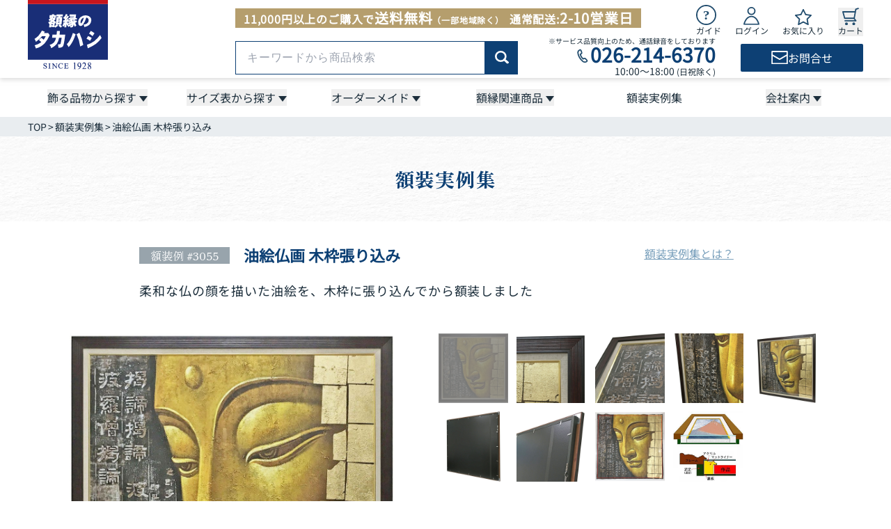

--- FILE ---
content_type: text/html; charset=utf-8
request_url: https://www.gakubuti.net/casebook/3055
body_size: 48040
content:
<!DOCTYPE html><html lang="ja"><head><meta charSet="utf-8"/><meta name="viewport" content="width=device-width, initial-scale=1, interactive-widget=resizes-content"/><meta name="viewport" content="width=device-width, initial-scale=1"/><link rel="preload" as="image" href="https://www.gakubuti.net/assets/img/products/item/3055/3055-1.jpg?date=260129-18" fetchPriority="high"/><link rel="preload" as="image" href="https://www.gakubuti.net/assets/img/products/item/3055/3055-1.jpg"/><link rel="preload" as="image" href="https://www.gakubuti.net/assets/img/products/item/3055/3055-2.jpg"/><link rel="preload" as="image" href="https://www.gakubuti.net/assets/img/products/item/3055/3055-3.jpg"/><link rel="preload" as="image" href="https://www.gakubuti.net/assets/img/products/item/3055/3055-4.jpg"/><link rel="preload" as="image" href="https://www.gakubuti.net/assets/img/products/item/3055/3055-5.jpg"/><link rel="preload" as="image" href="https://www.gakubuti.net/assets/img/products/item/3055/3055-6.jpg"/><link rel="preload" as="image" href="https://www.gakubuti.net/assets/img/products/item/3055/3055-7.jpg"/><link rel="preload" as="image" href="https://www.gakubuti.net/assets/img/products/item/3055/3055-8.jpg"/><link rel="preload" as="image" href="https://www.gakubuti.net/assets/img/products/item/3055/3055-9.jpg"/><link rel="stylesheet" href="/_next/static/css/3dce404ef51d0454.css" data-precedence="next"/><link rel="stylesheet" href="/_next/static/css/863d3b835b3b4e3b.css" data-precedence="next"/><link rel="stylesheet" href="/_next/static/css/c50f781312c066e0.css" data-precedence="next"/><link rel="stylesheet" href="/_next/static/css/0e9610578716c16a.css" data-precedence="next"/><link rel="stylesheet" href="/_next/static/css/22c04395907ace96.css" data-precedence="next"/><link rel="stylesheet" href="/_next/static/css/8f02cdcb572910da.css" data-precedence="next"/><link rel="stylesheet" href="/_next/static/css/989abd7b85c65961.css" data-precedence="next"/><link rel="preload" as="script" fetchPriority="low" href="/_next/static/chunks/webpack-06dcef4db53a1d81.js"/><script src="/_next/static/chunks/4bd1b696-100b9d70ed4e49c1.js" async=""></script><script src="/_next/static/chunks/1255-642c76f13c20a3ec.js" async=""></script><script src="/_next/static/chunks/main-app-f3336e172256d2ab.js" async=""></script><script src="/_next/static/chunks/4053-89cf0b19eb742633.js" async=""></script><script src="/_next/static/chunks/app/layout-72b5be073b1df44c.js" async=""></script><script src="/_next/static/chunks/1356-55692d5ef6a323df.js" async=""></script><script src="/_next/static/chunks/2619-04bc32f026a0d946.js" async=""></script><script src="/_next/static/chunks/6512-4f1516f48112b433.js" async=""></script><script src="/_next/static/chunks/5653-447cf56db417f619.js" async=""></script><script src="/_next/static/chunks/7638-6ef24778c1393202.js" async=""></script><script src="/_next/static/chunks/6273-851149a46072eb05.js" async=""></script><script src="/_next/static/chunks/6990-ab68daf224e2377b.js" async=""></script><script src="/_next/static/chunks/app/(routes)/casebook/%5Bid%5D/page-7ec94d24050dfae9.js" async=""></script><script src="/_next/static/chunks/app/error-f3fc6ca69a53b3ec.js" async=""></script><script src="/_next/static/chunks/7451-306ff52f1bfb96e1.js" async=""></script><script src="/_next/static/chunks/app/(routes)/layout-8e2feba9f3bfcaed.js" async=""></script><script src="/_next/static/chunks/app/(routes)/casebook/page-39e9aef08d3fbe1f.js" async=""></script><link rel="preload" href="https://www.googletagmanager.com/gtm.js?id=GTM-K2L3Q99R" as="script"/><link rel="preload" href="/_next/static/chunks/9924.d32d7547d668cdfe.js" as="script" fetchPriority="low"/><link rel="preconnect" href="https://googleads.g.doubleclick.net" crossorigin="anonymous"/><link rel="preconnect" href="https://td.doubleclick.net" crossorigin="anonymous"/><link rel="preconnect" href="https://www.google.co.jp" crossorigin="anonymous"/><link rel="preconnect" href="https://www.facebook.com" crossorigin="anonymous"/><title>油絵仏画 木枠張り込み 柔和な仏の顔を描いた油絵を、木枠に張り込んでから額装しました</title><meta name="description" content="作品寸法 1040×1020額縁のタカハシは工場直営の額縁専門店！高品質な額縁をお手ごろ価格でお求めください。"/><link rel="author" href="https://www.gakubuti.net"/><meta name="author" content="額縁のタカハシ株式会社"/><meta name="keywords" content="3055,A-20140,仏,麻ライナー,画布,油絵,油彩画,木枠製作,仏画"/><link rel="canonical" href="https://www.gakubuti.net/casebook/3055"/><meta property="og:title" content="油絵仏画 木枠張り込み 柔和な仏の顔を描いた油絵を、木枠に張り込んでから額装しました"/><meta property="og:description" content="作品寸法 1040×1020額縁のタカハシは工場直営の額縁専門店！高品質な額縁をお手ごろ価格でお求めください。"/><meta property="og:url" content="https://www.gakubuti.net/casebook/3055"/><meta property="og:site_name" content="額縁のタカハシ"/><meta property="og:locale" content="ja_JP"/><meta property="og:image" content="https://www.gakubuti.net/assets/img/products/item/3055/3055-1.jpg?date=260129-18"/><meta property="og:type" content="website"/><meta name="twitter:card" content="summary_large_image"/><meta name="twitter:site" content="@gakubuchi_takahashi"/><meta name="twitter:creator" content="@gakubuchi_takahashi"/><meta name="twitter:title" content="油絵仏画 木枠張り込み 柔和な仏の顔を描いた油絵を、木枠に張り込んでから額装しました"/><meta name="twitter:description" content="作品寸法 1040×1020額縁のタカハシは工場直営の額縁専門店！高品質な額縁をお手ごろ価格でお求めください。"/><meta name="twitter:image" content="https://www.gakubuti.net/assets/img/products/item/3055/3055-1.jpg?date=260129-18"/><link rel="icon" href="/favicon.ico" type="image/x-icon" sizes="16x16"/><script>(self.__next_s=self.__next_s||[]).push([0,{"children":"(function(n,i,v,r,s,c,x,z){x=window.AwsRumClient={q:[],n:n,i:i,v:v,r:r,c:c};window[n]=function(c,p){x.q.push({c:c,p:p});};z=document.createElement('script');z.async=true;z.src=s;document.head.insertBefore(z,document.head.getElementsByTagName('script')[0]);})(\n            'cwr',\n            '8008bed2-3d37-4ada-8602-bcaab41e666c',\n            '1.0.0',\n            'ap-northeast-1',\n            'https://client.rum.us-east-1.amazonaws.com/1.19.0/cwr.js',\n            {\n              sessionSampleRate: 1 ,\n              identityPoolId: \"ap-northeast-1:7e49881f-9eba-4930-b4e5-6cf8f88ad8dd\" ,\n              endpoint: \"https://dataplane.rum.ap-northeast-1.amazonaws.com\" ,\n              telemetries: [\"errors\",\"http\"] ,\n              allowCookies: true ,\n              enableXRay: false ,\n              signing: true // If you have a public resource policy and wish to send unsigned requests please set this to false\n            }\n          );","id":"aws-rum-init"}])</script><script src="/_next/static/chunks/polyfills-42372ed130431b0a.js" noModule=""></script></head><body><noscript><iframe src="https://www.googletagmanager.com/ns.html?id=GTM-K2L3Q99R" height="0" width="0" style="display:none;visibility:hidden" title="Google Tag Manager (noscript)"></iframe></noscript><!--$?--><template id="B:0"></template><div class="h-svh w-full"><div class="grid size-full place-content-center"><svg xmlns="http://www.w3.org/2000/svg" fill="none" viewBox="0 0 24 24" aria-hidden="true" class="animate-spin text-main size-10"><circle class="opacity-25" cx="12" cy="12" r="10" stroke="currentColor" stroke-width="4"></circle><path class="opacity-100" fill="currentColor" d="M4 12a8 8 0 018-8V0C5.373 0 0 5.373 0 12h4zm2 5.291A7.962 7.962 0 014 12H0c0 3.042 1.135 5.824 3 7.938l3-2.647z"></path></svg></div></div><!--/$--><!--$!--><template data-dgst="BAILOUT_TO_CLIENT_SIDE_RENDERING"></template><!--/$--><script>requestAnimationFrame(function(){$RT=performance.now()});</script><script src="/_next/static/chunks/webpack-06dcef4db53a1d81.js" id="_R_" async=""></script><div hidden id="S:0"><div class="__className_651c82 __className_efd3fd __variable_fa7f9a __variable_50cb7f pb-14 lg:pb-0"><div class="hidden lg:block"></div><div class="block lg:hidden"></div><header class="relative z-20 h-14 w-full bg-white pb-px pt-1 lg:h-28 lg:pb-3 lg:pt-0 lg:drop-shadow-md"><div class="mx-auto flex h-full w-base items-end justify-between lg:w-full lg:max-w-lg lg:items-start"><a href="/"><div class="w-[58px] flex-shrink-0 lg:w-[115px]"><picture><source srcSet="/_next/static/media/logo_sp.c4f1e33d.svg" media="(min-width: 1080px)"/><img src="/_next/static/media/logo_sp.c4f1e33d.svg" alt="額縁のタカハシ" loading="eager" width="58" height="50" class="h-auto w-full"/></picture></div></a><div class="w-full max-w-[220px] pb-3 lg:max-w-[902px] lg:pb-0"><div class="flex items-end justify-between lg:items-start"><div class="mt-3 hidden bg-accent_deep px-3 font-bold tracking-wider text-white lg:block">11,000円以上のご購入で<span class="text-xl">送料無料</span><span class="mr-2 text-xs">（一部地域除く）</span>通常配送:<span class="text-xl">2-10営業日</span></div><ul class="flex w-full max-w-[220px] items-end justify-between lg:mt-1 lg:h-12 lg:max-w-60"><li class="lg:hidden"><div class="mx-auto w-[26px]"><img alt="キーワードから商品検索" loading="lazy" width="27" height="27" decoding="async" data-nimg="1" class="h-auto w-full" style="color:transparent" src="/_next/static/media/search.db70e198.svg"/></div><div class="absolute left-0 top-full z-30 grid w-full bg-white transition-[grid-template-rows] duration-200 ease-in-out grid-rows-[0fr]"><div class="overflow-hidden"><div class="mx-auto my-3 w-base"><form class="flex h-12 w-full items-center justify-center" action="/product/list"><input type="search" class="h-full w-full max-w-[410px] rounded-s-sm border border-main px-4 font-sans text-base tracking-wider focus:outline-none focus:ring-1 focus:ring-moji" placeholder="キーワードから商品検索" name="word"/><button type="submit" aria-label="商品検索" class="flex h-full w-[53px] items-center justify-center rounded-e-sm border border-main bg-main text-sm font-medium text-white"><div class="w-5"><img alt="商品検索" loading="lazy" width="23" height="23" decoding="async" data-nimg="1" class="h-auto w-full" style="color:transparent" src="/_next/static/media/productsSearch.ee547575.svg"/></div></button></form></div></div></div></li><li class="hidden lg:block"><div class="group relative"><div class="cursor-pointer"><div class="block w-[29px]"><img alt="ガイドページへ" loading="lazy" width="29" height="29" decoding="async" data-nimg="1" class="h-auto w-full" style="color:transparent" src="/_next/static/media/guide.1db48fb1.svg"/></div><div class="hidden text-center text-xs text-moji group-hover:text-main_hover lg:block">ガイド</div></div><div class="invisible absolute bottom-[-170px] left-1/2 z-50 -translate-x-1/2 pt-[10px] opacity-0 transition-all duration-200 ease-in-out group-hover:visible group-hover:opacity-100"><div class="relative w-max border border-main bg-white p-3"><div class="absolute left-1/2 top-[-10px] h-[10px] w-[12px] -translate-x-1/2 bg-main content-[&#x27;&#x27;] [clip-path:polygon(50%_0,100%_100%,0%_100%)]"></div><div class="absolute left-1/2 top-[-8px] h-[9px] w-[11px] -translate-x-1/2 bg-white content-[&#x27;&#x27;] [clip-path:polygon(50%_0,100%_100%,0%_100%)]"></div><div class="text-base font-bold text-moji">ご利用ガイド</div><ul class="mt-2 space-y-2 text-sm text-moji"><li class="text-moji hover:text-main_hover"><a href="/guide#shipping-fee">送料と返品・交換</a></li><li class="text-moji hover:text-main_hover"><a href="/guide#deadline">納期について</a></li><li class="text-moji hover:text-main_hover"><a href="/guide#purchase-flow">お届けまでの流れ</a></li><li class="text-moji hover:text-main_hover"><a href="/guide/payment">お支払方法</a></li></ul></div></div></div></li><li><a class="group" href="/login"><div class="mx-auto w-6"><img alt="ログインページへ" loading="lazy" width="23" height="26" decoding="async" data-nimg="1" style="color:transparent" src="/_next/static/media/login.f3f7c52e.svg"/></div><div class="hidden text-center text-xs text-moji group-hover:text-main_hover lg:block">ログイン</div></a></li><li><a class="group" href="/mypage/favorites"><div class="mx-auto w-6"><img alt="お気に入りページへ" loading="lazy" width="26" height="25" decoding="async" data-nimg="1" style="color:transparent" src="/_next/static/media/favorite.15f8f25e.svg"/></div><div class="hidden text-center text-xs text-moji group-hover:text-main_hover lg:block">お気に入り</div></a></li><li><button disabled="" class="group relative block"><div class="mx-auto w-6"><img alt="買い物カートへ" loading="lazy" width="25" height="26" decoding="async" data-nimg="1" class="h-auto w-full" style="color:transparent" src="/_next/static/media/cart.d6db39ff.svg"/></div><div class="hidden text-center text-xs text-moji group-hover:text-main_hover lg:block">カート</div></button></li><li class="lg:hidden"><a href="/menu?to=%2Fcasebook%2F3055&amp;entry=header"><img alt="メニューを開く" loading="lazy" width="26" height="24" decoding="async" data-nimg="1" style="color:transparent" src="/_next/static/media/menu_open.5fc7f5f7.svg"/></a></li></ul></div><div class="mt-0.5 hidden items-center justify-between lg:flex"><div class="w-[45%]"><form class="flex h-12 w-full items-center justify-center" action="/product/list"><input type="search" class="h-full w-full max-w-[410px] rounded-s-sm border border-main px-4 font-sans text-base tracking-wider focus:outline-none focus:ring-1 focus:ring-moji" placeholder="キーワードから商品検索" name="word"/><button type="submit" aria-label="商品検索" class="flex h-full w-[53px] items-center justify-center rounded-e-sm border border-main bg-main text-sm font-medium text-white"><div class="w-5"><img alt="商品検索" loading="lazy" width="23" height="23" decoding="async" data-nimg="1" class="h-auto w-full" style="color:transparent" src="/_next/static/media/productsSearch.ee547575.svg"/></div></button></form></div><div class="ml-2 shrink-0"><div class="text-right text-[10px] leading-none text-moji">※サービス品質向上のため、通話録音をしております</div><div class="flex items-center justify-end"><div class="mt-0.5 w-[22px]"><img alt="額縁のタカハシに電話でお問い合わせ" loading="lazy" width="22" height="22" decoding="async" data-nimg="1" class="h-auto w-full" style="color:transparent" src="/_next/static/media/tel.844781ac.svg"/></div><a href="tel:026-214-6370" class="ev-track-tel"><span class="text-[28px] font-bold leading-none text-main">026-214-6370</span></a></div><div class="text-right text-sm leading-none text-moji">10:00～18:00 <span class="text-xs">(日祝除く)</span></div></div><a href="/inquiry"><div class="flex h-10 w-44 items-center justify-center gap-x-3 rounded-sm bg-main"><div class="w-6"><img alt="額縁のタカハシにメールでお問い合わせ" loading="lazy" width="27" height="21" decoding="async" data-nimg="1" class="h-auto w-full" style="color:transparent" src="/_next/static/media/mail.966e7152.svg"/></div><div class="text-white">お問合せ</div></div></a></div></div></div></header><div class="hidden lg:block"><div class="relative hidden h-14 w-full bg-white lg:grid"><div class="mx-auto grid w-full max-w-lg grid-cols-6 place-items-center items-center justify-between"><div class="group/nav grid h-full w-full place-content-center"><button type="button" class="relative pr-4 after:absolute after:right-0 after:top-3.5 after:-translate-y-1/2 after:h-2 after:w-3 after:bg-moji after:content-[&quot;&quot;] after:[clip-path:polygon(0%_0%,100%_0%,50%_100%)]"><span class="text-moji group-hover/nav:text-main_hover">飾る品物から探す</span></button><div class="absolute left-0 top-14 z-50 grid w-full transition-all duration-500 ease-in-out grid-rows-[0fr]"><div class="mx-auto overflow-y-hidden w-full max-w-lg"><div class="grid items-center justify-center pb-10 pt-5 grid-cols-9 gap-x-6 gap-y-10"><a class="group/list space-y-1" href="/product/list/9"><div class="transition-all duration-300 ease-in-out lg:group-hover/list:opacity-80 h-24"><img src="https://www.gakubuti.net/assets/img/pages/header/item_9.jpg" alt="紙や布全般専用額縁を探す" class="size-full object-contain" loading="lazy"/></div><div class="transition-all duration-300 ease-in-out lg:group-hover/list:text-main_hover text-center text-moji">紙や布全般</div></a><a class="group/list space-y-1" href="/product/list/32"><div class="transition-all duration-300 ease-in-out lg:group-hover/list:opacity-80 h-24"><img src="https://www.gakubuti.net/assets/img/pages/header/item_32.jpg" alt="ポスター専用額縁を探す" class="size-full object-contain" loading="lazy"/></div><div class="transition-all duration-300 ease-in-out lg:group-hover/list:text-main_hover text-center text-moji">ポスター</div></a><a class="group/list space-y-1" href="/product/list/2"><div class="transition-all duration-300 ease-in-out lg:group-hover/list:opacity-80 h-24"><img src="https://www.gakubuti.net/assets/img/pages/header/item_2.jpg" alt="キャンバス専用額縁を探す" class="size-full object-contain" loading="lazy"/></div><div class="transition-all duration-300 ease-in-out lg:group-hover/list:text-main_hover text-center text-moji">キャンバス</div></a><a class="group/list space-y-1" href="/product/list/28"><div class="transition-all duration-300 ease-in-out lg:group-hover/list:opacity-80 h-24"><img src="https://www.gakubuti.net/assets/img/pages/header/item_28.jpg" alt="写真専用額縁を探す" class="size-full object-contain" loading="lazy"/></div><div class="transition-all duration-300 ease-in-out lg:group-hover/list:text-main_hover text-center text-moji">写真</div></a><a class="group/list space-y-1" href="/product/list/26"><div class="transition-all duration-300 ease-in-out lg:group-hover/list:opacity-80 h-24"><img src="https://www.gakubuti.net/assets/img/pages/header/item_26.jpg" alt="賞状専用額縁を探す" class="size-full object-contain" loading="lazy"/></div><div class="transition-all duration-300 ease-in-out lg:group-hover/list:text-main_hover text-center text-moji">賞状</div></a><a class="group/list space-y-1" href="/product/list/33"><div class="transition-all duration-300 ease-in-out lg:group-hover/list:opacity-80 h-24"><img src="https://www.gakubuti.net/assets/img/pages/header/item_33.jpg" alt="立体専用額縁を探す" class="size-full object-contain" loading="lazy"/></div><div class="transition-all duration-300 ease-in-out lg:group-hover/list:text-main_hover text-center text-moji">立体</div></a><a class="group/list space-y-1" href="/product/list/30"><div class="transition-all duration-300 ease-in-out lg:group-hover/list:opacity-80 h-24"><img src="https://www.gakubuti.net/assets/img/pages/header/item_30_1.jpg" alt="書道・水墨画専用額縁を探す" class="size-full object-contain" loading="lazy"/></div><div class="transition-all duration-300 ease-in-out lg:group-hover/list:text-main_hover text-center text-moji">書道・水墨画</div></a><a class="group/list space-y-1" href="/product/list/19"><div class="transition-all duration-300 ease-in-out lg:group-hover/list:opacity-80 h-24"><img src="https://www.gakubuti.net/assets/img/pages/header/item_19.jpg" alt="色紙専用額縁を探す" class="size-full object-contain" loading="lazy"/></div><div class="transition-all duration-300 ease-in-out lg:group-hover/list:text-main_hover text-center text-moji">色紙</div></a><a class="group/list space-y-1" href="/product/list/89"><div class="transition-all duration-300 ease-in-out lg:group-hover/list:opacity-80 h-24"><img src="https://www.gakubuti.net/assets/img/pages/header/item_89.jpg" alt="パズル専用額縁を探す" class="size-full object-contain" loading="lazy"/></div><div class="transition-all duration-300 ease-in-out lg:group-hover/list:text-main_hover text-center text-moji">パズル</div></a><a class="group/list space-y-1" href="/product/list/31"><div class="transition-all duration-300 ease-in-out lg:group-hover/list:opacity-80 h-24"><img src="https://www.gakubuti.net/assets/img/pages/header/item_31.jpg" alt="ユニフォーム専用額縁を探す" class="size-full object-contain" loading="lazy"/></div><div class="transition-all duration-300 ease-in-out lg:group-hover/list:text-main_hover text-center text-moji">ユニフォーム</div></a><a class="group/list space-y-1" href="/product/scarf"><div class="transition-all duration-300 ease-in-out lg:group-hover/list:opacity-80 h-24"><img src="https://www.gakubuti.net/assets/img/pages/header/item_scarf.jpg" alt="スカーフ専用額縁を探す" class="size-full object-contain" loading="lazy"/></div><div class="transition-all duration-300 ease-in-out lg:group-hover/list:text-main_hover text-center text-moji">スカーフ</div></a><a class="group/list space-y-1" href="/product/list/42"><div class="transition-all duration-300 ease-in-out lg:group-hover/list:opacity-80 h-24"><img src="https://www.gakubuti.net/assets/img/pages/header/item_42.jpg" alt="ご遺影専用額縁を探す" class="size-full object-contain" loading="lazy"/></div><div class="transition-all duration-300 ease-in-out lg:group-hover/list:text-main_hover text-center text-moji">ご遺影</div></a><a class="group/list space-y-1" href="/product/list/103"><div class="transition-all duration-300 ease-in-out lg:group-hover/list:opacity-80 h-24"><img src="https://www.gakubuti.net/assets/img/pages/header/item_103.jpg" alt="新聞記事の専用額縁を探す" class="size-full object-contain" loading="lazy"/></div><div class="transition-all duration-300 ease-in-out lg:group-hover/list:text-main_hover text-center text-moji">新聞記事</div></a><a class="group/list space-y-1" href="/product/list/27"><div class="transition-all duration-300 ease-in-out lg:group-hover/list:opacity-80 h-24"><img src="https://www.gakubuti.net/assets/img/pages/header/item_27.jpg" alt="手ぬぐい専用額縁を探す" class="size-full object-contain" loading="lazy"/></div><div class="transition-all duration-300 ease-in-out lg:group-hover/list:text-main_hover text-center text-moji">手ぬぐい</div></a><a class="group/list space-y-1" href="/product/list/29"><div class="transition-all duration-300 ease-in-out lg:group-hover/list:opacity-80 h-24"><img src="https://www.gakubuti.net/assets/img/pages/header/item_29.jpg" alt="叙勲・勲章専用額縁を探す" class="size-full object-contain" loading="lazy"/></div><div class="transition-all duration-300 ease-in-out lg:group-hover/list:text-main_hover text-center text-moji">叙勲・勲章</div></a><a class="group/list space-y-1" href="/product/list/91"><div class="transition-all duration-300 ease-in-out lg:group-hover/list:opacity-80 h-24"><img src="https://www.gakubuti.net/assets/img/pages/header/item_91.jpg" alt="漫画・アニメ専用額縁を探す" class="size-full object-contain" loading="lazy"/></div><div class="transition-all duration-300 ease-in-out lg:group-hover/list:text-main_hover text-center text-moji">漫画・アニメ</div></a><a class="group/list space-y-1" href="/product/list/25"><div class="transition-all duration-300 ease-in-out lg:group-hover/list:opacity-80 h-24"><img src="https://www.gakubuti.net/assets/img/pages/header/item_25.jpg" alt="仮縁・仮額専用額縁を探す" class="size-full object-contain" loading="lazy"/></div><div class="transition-all duration-300 ease-in-out lg:group-hover/list:text-main_hover text-center text-moji">仮縁・仮額</div></a><a class="group/list space-y-1" href="/product/list/86"><div class="transition-all duration-300 ease-in-out lg:group-hover/list:opacity-80 h-24"><img src="https://www.gakubuti.net/assets/img/pages/header/item_86_2.jpg" alt="専用額専用額縁を探す" class="size-full object-contain" loading="lazy"/></div><div class="transition-all duration-300 ease-in-out lg:group-hover/list:text-main_hover text-center text-moji">専用額</div></a></div></div></div></div><div class="group/nav grid h-full w-full place-content-center"><button type="button" class="relative pr-4 after:absolute after:right-0 after:top-3.5 after:-translate-y-1/2 after:h-2 after:w-3 after:bg-moji after:content-[&quot;&quot;] after:[clip-path:polygon(0%_0%,100%_0%,50%_100%)]"><span class="text-moji group-hover/nav:text-main_hover">サイズ表から探す</span></button><div class="absolute left-0 top-14 z-50 grid w-full transition-all duration-500 ease-in-out grid-rows-[0fr]"><div class="mx-auto overflow-y-hidden w-full max-w-lg"><div class="grid items-center justify-center pb-10 pt-5 grid-cols-6 gap-x-6 gap-y-10"><a class="group/list space-y-1" href="/product/list/9?show_chart=true#product-search"><div class="transition-all duration-300 ease-in-out lg:group-hover/list:text-main_hover text-center text-moji">一般額・デッサン額</div></a><a class="group/list space-y-1" href="/product/list/2#product-search"><div class="transition-all duration-300 ease-in-out lg:group-hover/list:text-main_hover text-center text-moji">油絵額・キャンバス額</div></a><a class="group/list space-y-1" href="/product/list/33#product-search"><div class="transition-all duration-300 ease-in-out lg:group-hover/list:text-main_hover text-center text-moji">立体額・ボックス額</div></a><a class="group/list space-y-1" href="/product/list/26#product-search"><div class="transition-all duration-300 ease-in-out lg:group-hover/list:text-main_hover text-center text-moji">賞状額</div></a><a class="group/list space-y-1" href="/product/list/32#product-search"><div class="transition-all duration-300 ease-in-out lg:group-hover/list:text-main_hover text-center text-moji">ポスター額</div></a><a class="group/list space-y-1" href="/product/list/28#product-search"><div class="transition-all duration-300 ease-in-out lg:group-hover/list:text-main_hover text-center text-moji">写真額</div></a><a class="group/list space-y-1" href="/product/list/19#product-search"><div class="transition-all duration-300 ease-in-out lg:group-hover/list:text-main_hover text-center text-moji">色紙額</div></a><a class="group/list space-y-1" href="/product/list/30#product-search"><div class="transition-all duration-300 ease-in-out lg:group-hover/list:text-main_hover text-center text-moji">書道額・水墨画額</div></a><a class="group/list space-y-1" href="/product/list/25#product-search"><div class="transition-all duration-300 ease-in-out lg:group-hover/list:text-main_hover text-center text-moji">出展用仮縁・仮額</div></a><a class="group/list space-y-1" href="/product/list/89#product-search"><div class="transition-all duration-300 ease-in-out lg:group-hover/list:text-main_hover text-center text-moji">ジグソーパズル額</div></a></div></div></div></div><div class="group/nav grid h-full w-full place-content-center"><button type="button" class="relative pr-4 after:absolute after:right-0 after:top-3.5 after:-translate-y-1/2 after:h-2 after:w-3 after:bg-moji after:content-[&quot;&quot;] after:[clip-path:polygon(0%_0%,100%_0%,50%_100%)]"><span class="text-moji group-hover/nav:text-main_hover">オーダーメイド</span></button><div class="absolute left-0 top-14 z-50 grid w-full transition-all duration-500 ease-in-out grid-rows-[0fr]"><div class="mx-auto overflow-y-hidden w-lg-1col"><div class="grid items-center justify-center pb-10 pt-5 grid-cols-4 gap-x-12"><a class="group/list space-y-1" href="/order_frame/thin"><div class="transition-all duration-300 ease-in-out lg:group-hover/list:opacity-80 h-[175px]"><img src="https://www.gakubuti.net/assets/img/pages/header/order_thin.jpg" alt="オーダーフレームに薄い物を飾る" class="size-full object-contain" loading="lazy"/></div><div class="transition-all duration-300 ease-in-out lg:group-hover/list:text-main_hover text-center text-moji">薄い物を飾る</div></a><a class="group/list space-y-1" href="/order_frame/canvas"><div class="transition-all duration-300 ease-in-out lg:group-hover/list:opacity-80 h-[175px]"><img src="https://www.gakubuti.net/assets/img/pages/header/order_canvas.jpg" alt="オーダーフレームに厚い平面の物を飾る" class="size-full object-contain" loading="lazy"/></div><div class="transition-all duration-300 ease-in-out lg:group-hover/list:text-main_hover text-center text-moji">厚い平面の物を飾る</div></a><a class="group/list space-y-1" href="/order_frame/solid"><div class="transition-all duration-300 ease-in-out lg:group-hover/list:opacity-80 h-[175px]"><img src="https://www.gakubuti.net/assets/img/pages/header/order_solid.jpg" alt="オーダーフレームに立体物を飾る" class="size-full object-contain" loading="lazy"/></div><div class="transition-all duration-300 ease-in-out lg:group-hover/list:text-main_hover text-center text-moji">立体物を飾る</div></a><a class="group/list space-y-1" href="/product/scarf"><div class="transition-all duration-300 ease-in-out lg:group-hover/list:opacity-80 h-[175px]"><img src="https://www.gakubuti.net/assets/img/pages/header/order_scarf.jpg" alt="スカーフを飾る専用額を作る" class="size-full object-contain" loading="lazy"/></div><div class="transition-all duration-300 ease-in-out lg:group-hover/list:text-main_hover text-center text-moji">スカーフを飾る</div></a></div></div></div></div><div class="group/nav grid h-full w-full place-content-center"><button type="button" class="relative pr-4 after:absolute after:right-0 after:top-3.5 after:-translate-y-1/2 after:h-2 after:w-3 after:bg-moji after:content-[&quot;&quot;] after:[clip-path:polygon(0%_0%,100%_0%,50%_100%)]"><span class="text-moji group-hover/nav:text-main_hover">額縁関連商品</span></button><div class="absolute left-0 top-14 z-50 grid w-full transition-all duration-500 ease-in-out grid-rows-[0fr]"><div class="mx-auto overflow-y-hidden w-lg-2col"><div class="grid items-center justify-center pb-10 pt-5 grid-cols-6 gap-x-14 gap-y-12"><a class="group/list space-y-1" href="/product/mat"><div class="transition-all duration-300 ease-in-out lg:group-hover/list:opacity-80 h-24"><img src="https://www.gakubuti.net/assets/img/pages/header/relation_mat.jpg" alt="額縁関連商品 額装マット" class="size-full object-contain" loading="lazy"/></div><div class="transition-all duration-300 ease-in-out lg:group-hover/list:text-main_hover text-center text-moji">額装マット</div></a><a class="group/list space-y-1" href="/product/list/39"><div class="transition-all duration-300 ease-in-out lg:group-hover/list:opacity-80 h-24"><img src="https://www.gakubuti.net/assets/img/pages/header/relation_39_1.jpg" alt="額縁関連商品 アクリル" class="size-full object-contain" loading="lazy"/></div><div class="transition-all duration-300 ease-in-out lg:group-hover/list:text-main_hover text-center text-moji">アクリル</div></a><a class="group/list space-y-1" href="/product/list/39"><div class="transition-all duration-300 ease-in-out lg:group-hover/list:opacity-80 h-24"><img src="https://www.gakubuti.net/assets/img/pages/header/relation_39_2.jpg" alt="額縁関連商品 箱・額装用品" class="size-full object-contain" loading="lazy"/></div><div class="transition-all duration-300 ease-in-out lg:group-hover/list:text-main_hover text-center text-moji">箱・額装用品</div></a><a class="group/list space-y-1" href="/product/list/41"><div class="transition-all duration-300 ease-in-out lg:group-hover/list:opacity-80 h-24"><img src="https://www.gakubuti.net/assets/img/pages/header/relation_41.jpg" alt="額縁関連商品 彫刻プレート" class="size-full object-contain" loading="lazy"/></div><div class="transition-all duration-300 ease-in-out lg:group-hover/list:text-main_hover text-center text-moji">彫刻プレート</div></a><a class="group/list space-y-1" href="/product/list/36"><div class="transition-all duration-300 ease-in-out lg:group-hover/list:opacity-80 h-24"><img src="https://www.gakubuti.net/assets/img/pages/header/relation_36.jpg" alt="額縁関連商品 壁面の金具類" class="size-full object-contain" loading="lazy"/></div><div class="transition-all duration-300 ease-in-out lg:group-hover/list:text-main_hover text-center text-moji">壁面の金具類</div></a><a class="group/list space-y-1" href="/product/list/37"><div class="transition-all duration-300 ease-in-out lg:group-hover/list:opacity-80 h-24"><img src="https://www.gakubuti.net/assets/img/pages/header/relation_37.jpg" alt="額縁関連商品 イーゼル・額立て" class="size-full object-contain" loading="lazy"/></div><div class="transition-all duration-300 ease-in-out lg:group-hover/list:text-main_hover text-center text-moji">イーゼル・額立て</div></a><a class="group/list space-y-1" href="/product/list/97"><div class="transition-all duration-300 ease-in-out lg:group-hover/list:opacity-80 h-24"><img src="https://www.gakubuti.net/assets/img/pages/header/relation_conservation.jpg" alt="額縁関連商品 保存額装" class="size-full object-contain" loading="lazy"/></div><div class="transition-all duration-300 ease-in-out lg:group-hover/list:text-main_hover text-center text-moji">保存額装</div></a><a class="group/list space-y-1" href="/product/list/38"><div class="transition-all duration-300 ease-in-out lg:group-hover/list:opacity-80 h-24"><img src="https://www.gakubuti.net/assets/img/pages/header/relation_38.jpg" alt="額縁関連商品 特選画材" class="size-full object-contain" loading="lazy"/></div><div class="transition-all duration-300 ease-in-out lg:group-hover/list:text-main_hover text-center text-moji">特選画材</div></a><a class="group/list space-y-1" href="/product/list/35"><div class="transition-all duration-300 ease-in-out lg:group-hover/list:opacity-80 h-24"><img src="https://www.gakubuti.net/assets/img/pages/header/relation_35.jpg" alt="額縁関連商品 特殊マット" class="size-full object-contain" loading="lazy"/></div><div class="transition-all duration-300 ease-in-out lg:group-hover/list:text-main_hover text-center text-moji">特殊マット</div></a><a class="group/list space-y-1" href="/product/list/6"><div class="transition-all duration-300 ease-in-out lg:group-hover/list:opacity-80 h-24"><img src="https://www.gakubuti.net/assets/img/pages/header/relation_6.jpg" alt="額縁関連商品 額付き絵画" class="size-full object-contain" loading="lazy"/></div><div class="transition-all duration-300 ease-in-out lg:group-hover/list:text-main_hover text-center text-moji">額付き絵画</div></a><a class="group/list space-y-1" href="/product/list/3"><div class="transition-all duration-300 ease-in-out lg:group-hover/list:opacity-80 h-24"><img src="https://www.gakubuti.net/assets/img/pages/header/relation_3.jpg" alt="額縁関連商品 フレームサンプル" class="size-full object-contain" loading="lazy"/></div><div class="transition-all duration-300 ease-in-out lg:group-hover/list:text-main_hover text-center text-moji">フレームサンプル</div></a><a class="group/list space-y-1" href="/contents/entrust"><div class="transition-all duration-300 ease-in-out lg:group-hover/list:opacity-80 h-24"><img src="https://www.gakubuti.net/assets/img/pages/header/relation_entrust.jpg" alt="額縁関連商品 額装依頼" class="size-full object-contain" loading="lazy"/></div><div class="transition-all duration-300 ease-in-out lg:group-hover/list:text-main_hover text-center text-moji">額装依頼</div></a></div></div></div></div><div><a href="/casebook"><span class="text-moji hover:text-main_hover">額装実例集</span></a></div><div class="group/nav grid h-full w-full place-content-center"><button type="button" class="relative pr-4 after:absolute after:right-0 after:top-3.5 after:-translate-y-1/2 after:h-2 after:w-3 after:bg-moji after:content-[&quot;&quot;] after:[clip-path:polygon(0%_0%,100%_0%,50%_100%)]"><span class="text-moji group-hover/nav:text-main_hover">会社案内</span></button><div class="absolute left-0 top-14 z-50 grid w-full transition-all duration-500 ease-in-out grid-rows-[0fr]"><div class="mx-auto overflow-y-hidden w-lg-2col"><div class="grid items-center justify-center pb-10 pt-5 grid-cols-5 gap-x-11 gap-y-12"><a class="group/list space-y-1" href="/abouts/shop/kawanakajima"><div class="transition-all duration-300 ease-in-out lg:group-hover/list:opacity-80 h-24"><img src="https://www.gakubuti.net/assets/img/pages/header/company_kawanakajima.jpg" alt="額縁のタカハシ 川中島本店" class="size-full object-contain" loading="lazy"/></div><div class="transition-all duration-300 ease-in-out lg:group-hover/list:text-main_hover text-center text-moji">川中島本店</div></a><a class="group/list space-y-1" href="/abouts/shop/matsumoto"><div class="transition-all duration-300 ease-in-out lg:group-hover/list:opacity-80 h-24"><img src="https://www.gakubuti.net/assets/img/pages/header/company_matsumoto.jpg" alt="額縁のタカハシ 松本店" class="size-full object-contain" loading="lazy"/></div><div class="transition-all duration-300 ease-in-out lg:group-hover/list:text-main_hover text-center text-moji">松本店</div></a><a class="group/list space-y-1" href="/gallery"><div class="transition-all duration-300 ease-in-out lg:group-hover/list:opacity-80 h-24"><img src="https://www.gakubuti.net/assets/img/pages/header/company_gallery.jpg" alt="額縁のタカハシ ギャラリータカハシ" class="size-full object-contain" loading="lazy"/></div><div class="transition-all duration-300 ease-in-out lg:group-hover/list:text-main_hover text-center text-moji">ギャラリータカハシ</div></a><a class="group/list space-y-1" href="/abouts/shop/atelier"><div class="transition-all duration-300 ease-in-out lg:group-hover/list:opacity-80 h-24"><img src="https://www.gakubuti.net/assets/img/pages/header/company_atelier.jpg" alt="額縁のタカハシ 直営額縁工場" class="size-full object-contain" loading="lazy"/></div><div class="transition-all duration-300 ease-in-out lg:group-hover/list:text-main_hover text-center text-moji">直営額縁工場</div></a><a class="group/list space-y-1" href="/"><div class="transition-all duration-300 ease-in-out lg:group-hover/list:opacity-80 h-24"><img src="https://www.gakubuti.net/assets/img/pages/header/company_ec.jpg" alt="額縁のタカハシ EC事業部" class="size-full object-contain" loading="lazy"/></div><div class="transition-all duration-300 ease-in-out lg:group-hover/list:text-main_hover text-center text-moji">EC事業部</div></a><a class="group/list space-y-1" href="/philosophy"><div class="transition-all duration-300 ease-in-out lg:group-hover/list:opacity-80 h-24"><img src="https://www.gakubuti.net/assets/img/pages/header/company_philosophy.jpg" alt="額縁のタカハシのビジョンと使命" class="size-full object-contain" loading="lazy"/></div><div class="transition-all duration-300 ease-in-out lg:group-hover/list:text-main_hover text-center text-moji">私たちについて</div></a><a class="group/list space-y-1" href="/abouts#abouts-overview"><div class="transition-all duration-300 ease-in-out lg:group-hover/list:opacity-80 h-24"><img src="https://www.gakubuti.net/assets/img/pages/header/company_overview.jpg" alt="額縁のタカハシの会社概要" class="size-full object-contain" loading="lazy"/></div><div class="transition-all duration-300 ease-in-out lg:group-hover/list:text-main_hover text-center text-moji">会社概要</div></a><a class="group/list space-y-1" href="/contents/recruit"><div class="transition-all duration-300 ease-in-out lg:group-hover/list:opacity-80 h-24"><img src="https://www.gakubuti.net/assets/img/pages/header/company_recruit.jpg" alt="額縁のタカハシの採用情報" class="size-full object-contain" loading="lazy"/></div><div class="transition-all duration-300 ease-in-out lg:group-hover/list:text-main_hover text-center text-moji">採用情報</div></a><a class="group/list space-y-1" href="/news"><div class="transition-all duration-300 ease-in-out lg:group-hover/list:opacity-80 h-24"><img src="https://www.gakubuti.net/assets/img/pages/header/company_news.jpg" alt="ニュース、お知らせ一覧" class="size-full object-contain" loading="lazy"/></div><div class="transition-all duration-300 ease-in-out lg:group-hover/list:text-main_hover text-center text-moji">ニュース・お知らせ</div></a><a class="group/list space-y-1" href="/contents/about-frame"><div class="transition-all duration-300 ease-in-out lg:group-hover/list:opacity-80 h-24"><img src="https://www.gakubuti.net/assets/img/pages/header/about-frame.jpg" alt="額縁のタカハシの額縁について" class="size-full object-contain" loading="lazy"/></div><div class="transition-all duration-300 ease-in-out lg:group-hover/list:text-main_hover text-center text-moji">額縁の[お役立ちコラム]</div></a></div></div></div></div></div></div></div><main class="w-full bg-white text-moji"><!--$?--><template id="B:1"></template><div class="h-[calc(100vh/2)]"><div class="grid size-full place-content-center"><svg xmlns="http://www.w3.org/2000/svg" fill="none" viewBox="0 0 24 24" aria-hidden="true" class="animate-spin text-main size-10"><circle class="opacity-25" cx="12" cy="12" r="10" stroke="currentColor" stroke-width="4"></circle><path class="opacity-100" fill="currentColor" d="M4 12a8 8 0 018-8V0C5.373 0 0 5.373 0 12h4zm2 5.291A7.962 7.962 0 014 12H0c0 3.042 1.135 5.824 3 7.938l3-2.647z"></path></svg></div></div><!--/$--><div class="hidden w-full bg-haikei-300 py-14 lg:block"><div class="mx-auto grid w-full max-w-lg grid-cols-5 bg-haikei-300 lg:px-8"><ul class="space-y-7"><li class="text-moji hover:text-main_hover"><a href="/">額縁を探す</a></li><li class="ml-4 text-moji hover:text-main_hover"><a href="/">- <!-- -->飾る品物から探す</a></li><li class="ml-4 text-moji hover:text-main_hover"><a href="/contents/size">- <!-- -->サイズ表から探す</a></li><li class="ml-4 text-moji hover:text-main_hover"><a href="/order_frame/thin">- <!-- -->オーダーメイド</a></li><li class="ml-4 text-moji hover:text-main_hover"><a href="/product/mat">- <!-- -->額装マット</a></li></ul><ul class="space-y-7"><li class="text-moji hover:text-main_hover"><a href="/contents/about-frame">額装サービス</a></li><li class="ml-4 text-moji hover:text-main_hover"><a href="/casebook">- <!-- -->額装実例集</a></li><li class="ml-4 text-moji hover:text-main_hover"><a href="/contents/entrust">- <!-- -->額装依頼</a></li><li class="ml-4 text-moji hover:text-main_hover"><a href="/contents/conservation">- <!-- -->保存額装</a></li><li class="ml-4 text-moji hover:text-main_hover"><a href="/contents/about-frame">- <!-- -->お役立ちコラム</a></li></ul><ul class="space-y-7"><li class="text-moji hover:text-main_hover"><a href="/guide">ご利用ガイド</a></li><li class="ml-4 text-moji hover:text-main_hover"><a href="/guide#shipping-fee">- <!-- -->送料と返品・交換</a></li><li class="ml-4 text-moji hover:text-main_hover"><a href="/guide#large-items">- <!-- -->大型配送について</a></li><li class="ml-4 text-moji hover:text-main_hover"><a href="/guide#deadline">- <!-- -->納期について</a></li><li class="ml-4 text-moji hover:text-main_hover"><a href="/guide/payment">- <!-- -->お支払方法</a></li></ul><ul class="space-y-7"><li class="text-moji hover:text-main_hover"><a href="/abouts">会社案内</a></li><li class="text-moji hover:text-main_hover"><a href="/news">お知らせ一覧</a></li><li class="text-moji hover:text-main_hover"><a href="/inquiry">お問い合わせ</a></li><li class="text-moji hover:text-main_hover"><a href="/contents/terms">会員サービス</a></li><li class="text-moji hover:text-main_hover"><a href="https://www.gakubuti.net/assets/pdf/fax_order.pdf?date=260129-18" target="_blank" rel="noopener noreferrer">FAX注文</a></li></ul><ul class="space-y-7"><li><a href="/sns"><div class="w-full max-w-[236px]"><img src="https://www.gakubuti.net/assets/img/pages/banner/frame_1_desktop.jpg?date=260129-18" alt="［額縁のある空間］を共有しよう" width="536" height="149" loading="lazy" class="h-auto w-full"/></div></a></li><li><a href="/philosophy"><div class="w-full max-w-[236px]"><img src="https://www.gakubuti.net/assets/img/pages/banner/brand_footer.jpg?date=260129-18" alt="あなたの物語に寄り添いたい" width="236" height="70" loading="lazy" class="h-auto w-full"/></div></a></li><li><a href="/framart"><div class="w-full max-w-[236px]"><img src="https://www.gakubuti.net/assets/img/pages/banner/framart_footer.jpg?date=260129-18" alt="江戸浮世絵に見る川中島合戦" width="681" height="195" loading="lazy" class="h-auto w-full"/></div></a></li><li><ul class="flex items-center justify-end gap-x-5"><li><a href="https://www.youtube.com/channel/UCeLRw_h5mbzoWzFGB-uETOQ?sub_confirmation=1" target="_blank" rel="noopener noreferrer"><div class="h-[25px] w-[36px]"><img alt="額縁のタカハシのYouTube" loading="lazy" width="36" height="25" decoding="async" data-nimg="1" class="h-auto w-full" style="color:transparent" src="/_next/static/media/youtube.01c9544d.svg"/></div></a></li><li><a href="https://x.com/gakubuti_net?lang=ja" target="_blank" rel="noopener noreferrer"><div class="h-[33px] w-[32px]"><img alt="額縁のタカハシのX" loading="lazy" width="32" height="33" decoding="async" data-nimg="1" class="h-auto w-full" style="color:transparent" src="/_next/static/media/twitter.256d8764.svg"/></div></a></li><li><a href="https://www.instagram.com/gakubuti_net/?hl=ja" target="_blank" rel="noopener noreferrer"><div class="h-[40px] w-[40px]"><img alt="額縁のタカハシのInstagram" loading="lazy" width="40" height="40" decoding="async" data-nimg="1" class="h-auto w-full" style="color:transparent" src="/_next/static/media/insta.1049296c.svg"/></div></a></li><li><a href="https://www.facebook.com/gakubuti.net" target="_blank" rel="noopener noreferrer"><div class="h-[40px] w-[40px]"><img alt="額縁のタカハシのfacebook" loading="lazy" width="40" height="40" decoding="async" data-nimg="1" class="h-auto w-full" style="color:transparent" src="/_next/static/media/facebook.bfd6ff35.svg"/></div></a></li></ul></li></ul></div></div></main><div class="fixed bottom-0 left-0 z-[9999] grid h-14 w-full items-center bg-main lg:hidden landscape:hidden"><div class="grid grid-cols-5 items-end justify-between"><button type="button" class="space-y-1"><div class="mx-auto w-[25px]"><img alt="額縁のタカハシのサイト内で商品検索" loading="lazy" width="27" height="27" decoding="async" data-nimg="1" class="h-auto w-full" style="color:transparent" src="/_next/static/media/search.f1537840.svg"/></div><div class="text-center text-[10px] text-white">検索</div></button><div class="absolute bottom-full left-0 z-30 grid w-full bg-white transition-[grid-template-rows] duration-100 ease-in-out grid-rows-[0fr]"><div class="overflow-hidden"><div class="mx-auto my-3 w-base"><form class="flex h-12 w-full items-center justify-center" action="/product/list"><input type="search" class="h-full w-full max-w-[410px] rounded-s-sm border border-main px-4 font-sans text-base tracking-wider focus:outline-none focus:ring-1 focus:ring-moji" placeholder="キーワードから商品検索" name="word"/><button type="submit" aria-label="商品検索" class="flex h-full w-[53px] items-center justify-center rounded-e-sm border border-main bg-main text-sm font-medium text-white"><div class="w-5"><img alt="商品検索" loading="lazy" width="23" height="23" decoding="async" data-nimg="1" class="h-auto w-full" style="color:transparent" src="/_next/static/media/productsSearch.ee547575.svg"/></div></button></form></div></div></div><a class="space-y-1" href="/login"><div class="mx-auto w-[23px]"><img alt="" loading="lazy" width="25" height="28" decoding="async" data-nimg="1" class="h-auto w-full" style="color:transparent" src="/_next/static/media/login.e8527eeb.svg"/></div><div class="text-center text-[10px] text-white">ログイン</div></a><a class="space-y-1" href="/cart"><div class="mx-auto w-[25px]"><img alt="カート" loading="lazy" width="27" height="29" decoding="async" data-nimg="1" class="h-auto w-full" style="color:transparent" src="/_next/static/media/cart.992f6330.svg"/></div><div class="text-center text-[10px] text-white">カート</div></a><a class="space-y-1" href="/inquiry"><div class="mx-auto w-[29px]"><img alt="お問合せ" loading="lazy" width="29" height="21" decoding="async" data-nimg="1" class="h-auto w-full" style="color:transparent" src="/_next/static/media/contact.62f767a9.svg"/></div><div class="text-center text-[10px] text-white">お問合せ</div></a><a href="/menu?to=%2Fcasebook%2F3055&amp;entry=footer"><div class="space-y-1"><img alt="メニューを開く" loading="lazy" width="24" height="22" decoding="async" data-nimg="1" class="mx-auto" style="color:transparent" src="/_next/static/media/menu_open.9bbc8d47.svg"/><div class="text-center text-[10px] text-white">メニュー</div></div></a></div></div><footer class="w-full bg-[#0C2C43] pb-16 pt-14 text-white lg:pt-12"><div class="mx-auto w-base max-w-xs lg:w-full lg:max-w-lg"><div class="divide-y divide-white lg:hidden"><ul class="grid grid-cols-2 gap-x-10 gap-y-6 font-medium"><li><a href="/#choose">飾る品物から探す</a></li><li><a href="/contents/size">サイズ表から探す</a></li><li><a href="/order_frame/thin">オーダーメイド</a></li><li><a href="/product/mat">額装マット</a></li><li><a href="/casebook">額装実例集</a></li><li><a href="/contents/entrust">額装依頼</a></li><li><a href="/contents/conservation">保存額装</a></li><li><a href="/contents/about-frame">お役立ちコラム</a></li></ul><ul class="mt-6 grid grid-cols-2 gap-x-10 gap-y-6 pt-6 font-medium"><li><a href="/guide#shipping-fee">送料と返品・交換</a></li><li><a href="/guide#large-items">大型配送について</a></li><li><a href="/guide#deadline">納期について</a></li><li><a href="/guide/payment">お支払方法</a></li><li><a href="/abouts">会社案内</a></li><li><a href="/news">お知らせ一覧</a></li><li><a href="/inquiry">お問い合わせ</a></li><li><a href="/contents/terms">会員サービス</a></li></ul></div><div class="mt-20 flex flex-col justify-center gap-3 lg:mt-0 lg:flex-row lg:gap-5"><div class="mx-auto w-full max-w-[210px] lg:m-0 lg:max-w-[258px]"><a href="/"><picture><source srcSet="https://www.gakubuti.net/assets/img/pages/footer/logo_desktop.jpg?date=260129-18" media="(min-width: 1080px)"/><img src="https://www.gakubuti.net/assets/img/pages/footer/logo_mobile.jpg?date=260129-18" alt="額縁のタカハシ" loading="lazy" class="w-full"/></picture></a></div><div class="text-sm font-medium leading-8 lg:text-base lg:font-normal"><span class="hidden text-xl font-bold lg:inline">額縁のタカハシ株式会社</span><br class="hidden lg:block"/><span>〒381-2224 <br class="lg:hidden"/>長野県長野市川中島町原1392-10</span><br/><span>TEL.026-214-6370 | FAX.026-284-5792</span></div></div><div class="mt-2 text-sm leading-8 lg:mt-14 lg:text-center lg:text-base"><a href="/contents/commerce-law">特定商取引法に基づく表記</a><span> | </span><a href="/contents/privacy">個人情報保護方針</a></div><div class="mx-auto mt-10 flex w-full max-w-[208px] items-center justify-between lg:hidden"><a href="https://www.youtube.com/channel/UCeLRw_h5mbzoWzFGB-uETOQ?sub_confirmation=1" target="_blank" rel="noopener noreferrer"><div class="h-[25px] w-[36px]"><img alt="額縁のタカハシのYouTube" loading="lazy" width="36" height="25" decoding="async" data-nimg="1" class="h-auto w-full" style="color:transparent" src="/_next/static/media/youtube.d80b8c0e.svg"/></div></a><a href="https://x.com/gakubuti_net?lang=ja" target="_blank" rel="noopener noreferrer"><div class="h-[33px] w-[32px]"><img alt="額縁のタカハシのX" loading="lazy" width="32" height="33" decoding="async" data-nimg="1" class="h-auto w-full" style="color:transparent" src="/_next/static/media/twitter.c75adb1b.svg"/></div></a><a href="https://www.instagram.com/gakubuti_net/?hl=ja" target="_blank" rel="noopener noreferrer"><div class="h-[40px] w-[40px]"><img alt="額縁のタカハシのInstagram" loading="lazy" width="40" height="40" decoding="async" data-nimg="1" class="h-auto w-full" style="color:transparent" src="/_next/static/media/insta.50ff9592.svg"/></div></a><a href="https://www.facebook.com/gakubuti.net" target="_blank" rel="noopener noreferrer"><div class="h-[40px] w-[40px]"><img alt="額縁のタカハシのfacebook" loading="lazy" width="40" height="40" decoding="async" data-nimg="1" class="h-auto w-full" style="color:transparent" src="/_next/static/media/facebook.d59b8464.svg"/></div></a></div><div class="mt-10 text-center text-xs leading-5 lg:mt-3 lg:text-sm">©額縁のタカハシ<br class="lg:hidden"/><span class="lg:mx-3">額の販売・オーダーなら工場直営の額縁専門店</span><br class="lg:hidden"/>All rights reserved.</div></div></footer></div></div><script>$RB=[];$RV=function(a){$RT=performance.now();for(var b=0;b<a.length;b+=2){var c=a[b],e=a[b+1];null!==e.parentNode&&e.parentNode.removeChild(e);var f=c.parentNode;if(f){var g=c.previousSibling,h=0;do{if(c&&8===c.nodeType){var d=c.data;if("/$"===d||"/&"===d)if(0===h)break;else h--;else"$"!==d&&"$?"!==d&&"$~"!==d&&"$!"!==d&&"&"!==d||h++}d=c.nextSibling;f.removeChild(c);c=d}while(c);for(;e.firstChild;)f.insertBefore(e.firstChild,c);g.data="$";g._reactRetry&&requestAnimationFrame(g._reactRetry)}}a.length=0};
$RC=function(a,b){if(b=document.getElementById(b))(a=document.getElementById(a))?(a.previousSibling.data="$~",$RB.push(a,b),2===$RB.length&&("number"!==typeof $RT?requestAnimationFrame($RV.bind(null,$RB)):(a=performance.now(),setTimeout($RV.bind(null,$RB),2300>a&&2E3<a?2300-a:$RT+300-a)))):b.parentNode.removeChild(b)};$RC("B:0","S:0")</script><div hidden id="S:1"><div class="bgImgTitle_bgImage__zF8RG"><div class="relative z-10 w-full bg-[#E9EDF0] px-4 py-1 lg:px-0"><div class="mx-auto lg:max-w-lg"><ul class="flex flex-wrap text-sm"><li class="relative pr-3 after:absolute after:right-0.5 after:top-0 after:content-[&#x27;&gt;&#x27;]"><a href="/">TOP</a></li><li class="relative pr-3 after:absolute after:right-0.5 after:top-0 after:content-[&#x27;&gt;&#x27;]"><a href="/casebook">額装実例集</a></li><li class="line-clamp-1">油絵仏画 木枠張り込み</li></ul></div></div><div class="relative z-10 mb-8 py-8 lg:py-10 [&amp;&gt;h1]:mx-auto [&amp;&gt;h1]:w-base [&amp;&gt;h1]:font-mincho [&amp;&gt;h1]:font-black [&amp;&gt;h1]:tracking-wider [&amp;&gt;h1]:text-center [&amp;&gt;h1]:text-[26px] [&amp;&gt;h1]:text-main [&amp;&gt;h1]:lg:text-[28px]"><h1>額装実例集</h1></div></div><div class="relative mx-auto -mt-8 grid w-full max-w-base gap-2.5 lg:mt-0 lg:w-lg-1col lg:max-w-none lg:grid-cols-[max-content_1fr] lg:items-center lg:gap-5"><div class="absolute right-[3%] top-0.5 text-sm text-keisen_blue underline lg:text-base"><a target="_blank" href="/contents/entrust#gallery">額装実例集とは？</a></div><div class="w-max bg-sub_gray px-3 font-mincho text-sm text-white lg:px-4 lg:text-base">額装例 #<!-- -->3055</div><div class="mx-auto w-base text-[22px] font-bold text-main lg:w-full">油絵仏画 木枠張り込み</div></div><div class="mx-auto mt-1 w-base max-w-base lg:mt-4 lg:w-lg-1col lg:max-w-none"><div class="min-h-8 text-base leading-8 tracking-wider lg:min-h-9 lg:text-lg lg:leading-9 [&amp;_a]:text-keisen_blue [&amp;_a]:underline lg:hover:[&amp;_a]:opacity-80">柔和な仏の顔を描いた油絵を、木枠に張り込んでから額装しました</div></div><div class="mx-auto mt-5 w-base max-w-base lg:mt-11 lg:w-lg-2col lg:max-w-none"><div class="grid items-start gap-x-3 gap-y-2 lg:grid-cols-[466px_1fr] lg:gap-x-16 lg:gap-y-10"><div class="aspect-square w-full border border-keisen_gray px-1 py-3 lg:aspect-[466/411] lg:border-none lg:p-0"><img src="https://www.gakubuti.net/assets/img/products/item/3055/3055-1.jpg?date=260129-18" alt="油絵仏画 木枠張り込み" class="h-full w-full object-contain" fetchPriority="high" loading="eager"/></div><div class="grid grid-cols-5 gap-x-1 gap-y-2 lg:gap-3"><div class="relative aspect-[345/241] w-full lg:aspect-square"><img src="https://www.gakubuti.net/assets/img/products/item/3055/3055-1.jpg" alt="額装実例1 油絵仏画 木枠張り込み" class="size-full object-contain object-center" loading="eager"/><div class="absolute left-0 top-0 size-full bg-[#878787] opacity-80"></div></div><div class="relative aspect-[345/241] w-full lg:aspect-square"><img src="https://www.gakubuti.net/assets/img/products/item/3055/3055-2.jpg" alt="額装実例2 油絵仏画 木枠張り込み" class="size-full object-contain object-center" loading="eager"/></div><div class="relative aspect-[345/241] w-full lg:aspect-square"><img src="https://www.gakubuti.net/assets/img/products/item/3055/3055-3.jpg" alt="額装実例3 油絵仏画 木枠張り込み" class="size-full object-contain object-center" loading="eager"/></div><div class="relative aspect-[345/241] w-full lg:aspect-square"><img src="https://www.gakubuti.net/assets/img/products/item/3055/3055-4.jpg" alt="額装実例4 油絵仏画 木枠張り込み" class="size-full object-contain object-center" loading="eager"/></div><div class="relative aspect-[345/241] w-full lg:aspect-square"><img src="https://www.gakubuti.net/assets/img/products/item/3055/3055-5.jpg" alt="額装実例5 油絵仏画 木枠張り込み" class="size-full object-contain object-center" loading="eager"/></div><div class="relative aspect-[345/241] w-full lg:aspect-square"><img src="https://www.gakubuti.net/assets/img/products/item/3055/3055-6.jpg" alt="額装実例6 油絵仏画 木枠張り込み" class="size-full object-contain object-center" loading="eager"/></div><div class="relative aspect-[345/241] w-full lg:aspect-square"><img src="https://www.gakubuti.net/assets/img/products/item/3055/3055-7.jpg" alt="額装実例7 油絵仏画 木枠張り込み" class="size-full object-contain object-center" loading="eager"/></div><div class="relative aspect-[345/241] w-full lg:aspect-square"><img src="https://www.gakubuti.net/assets/img/products/item/3055/3055-8.jpg" alt="額装実例8 油絵仏画 木枠張り込み" class="size-full object-contain object-center" loading="eager"/></div><div class="relative aspect-[345/241] w-full lg:aspect-square"><img src="https://www.gakubuti.net/assets/img/products/item/3055/3055-9.jpg" alt="額装実例9 油絵仏画 木枠張り込み" class="size-full object-contain object-center" loading="eager"/></div></div><div class="mx-auto w-full lg:col-start-2 lg:w-[440px]"><div class="bg-haikei-400 py-2 text-center text-sm text-keisen_blue lg:py-4 lg:text-[20px] lg:font-bold">参考価格<span class="text-base lg:text-[26px]">￥<!-- -->61,710</span></div><div class="mt-1 text-sm text-keisen_blue lg:mt-2.5 lg:text-base"><a class="underline" target="_blank" href="/contents/entrust#price">参考価格について（こちらは販売品ではありません）</a></div></div></div></div><div class="mt-16 lg:mt-20"><div class="mx-auto mb-3 border-b border-b-keisen_blue pb-1 lg:mb-6 lg:w-lg-1col"><div class="mx-auto flex w-base max-w-base items-end gap-1 lg:w-full lg:max-w-none lg:gap-3"><h2 class="text-[22px] font-bold leading-8 tracking-wider text-main lg:leading-6">額装例の説明</h2><div class="text-base font-semibold text-keisen_blue">【<!-- -->油絵仏画 木枠張り込み<!-- -->】</div></div></div><div class="mx-auto w-base max-w-base lg:w-lg-1col lg:max-w-none"><div class="min-h-8 text-base leading-8 tracking-wider lg:min-h-9 lg:text-lg lg:leading-9 [&amp;_a]:text-keisen_blue [&amp;_a]:underline lg:hover:[&amp;_a]:opacity-80">&emsp;存在感のある黄金の仏顔が印象的な油絵。華やかな金色とモノクロの対比が美しい作品です。<br />　こちらは木枠に張り込んでいない状態の画布でお預かりしました。自社工場にて特注サイズの木枠を製作、木枠に画布を張り込んでから額縁にセットしてあります。<a href="/product/detail/352">フレームは竹を模した和風な「A-20140」。</a>フレームの内側には麻ライナーも合わせています。<br />　キャンバス画布を木枠に張り込むには周囲を3ほど折り返す必要があります。画像にもありますが、こちらの作品は周囲の絵柄が少し隠れることとなりました。本来は絵柄の周囲に余白部分があるのですが、余白が無ければ絵柄部分を犠牲にするしかありません。特に影響のない部分なら隠れてしまっても問題ありませんが、例えばぎりぎりの位置にサインがある場合は最悪です。どのような飾り方をするにせよ、画布の周囲に余白は必須になります。場合によっては、弊社で画布の付け足しをご提案することもあります。<br />　もし木枠の側面に回ってしまう絵柄まで見せたいのであれば、<a href="/contents/canvas">額にお入れしない木製パネル仕立てという手もあります。</a>まずはご自身の作品を、どう見せたいのか私どもにお教えください。</div></div></div><div class="mt-16 lg:mt-20"><template id="P:2"></template></div><div class="mt-16 lg:mt-20"><div class="mx-auto mb-3 lg:mb-6 lg:w-lg-1col lg:border-b lg:border-b-keisen_blue lg:pb-1"><div class="mx-auto flex w-base max-w-base items-end gap-1 lg:w-full lg:max-w-none lg:gap-3"><h2 class="text-[22px] font-bold leading-8 tracking-wider text-main lg:leading-6">額装例の仕様</h2><div class="text-base font-semibold text-keisen_blue">【<!-- -->油絵仏画 木枠張り込み<!-- -->】</div></div></div><dl class="mx-auto mt-3 w-base max-w-base lg:mt-1 lg:grid lg:w-lg-1col lg:max-w-none lg:grid-cols-[320px_1fr] lg:border-b lg:border-keisen_gray"><dt class="mt-2 space-x-2 border-t border-sub_gray bg-haikei-400 p-1.5 first:mt-0 lg:mt-0 lg:grid lg:items-center lg:border-keisen_gray lg:px-[1.5vw] lg:py-4 text-sm font-bold text-main lg:text-base [&amp;_a]:text-main [&amp;_button]:text-keisen_blue"></dt><dd class="px-1.5 py-2 lg:grid lg:items-center lg:border-t lg:border-keisen_gray lg:px-6 lg:py-4 [&amp;_a]:text-keisen_blue [&amp;_button]:text-keisen_blue"></dd><dt class="mt-2 space-x-2 border-t border-sub_gray bg-haikei-400 p-1.5 first:mt-0 lg:mt-0 lg:grid lg:items-center lg:border-keisen_gray lg:px-[1.5vw] lg:py-4 text-sm font-bold text-main lg:text-base [&amp;_a]:text-main [&amp;_button]:text-keisen_blue"></dt><dd class="px-1.5 py-2 lg:grid lg:items-center lg:border-t lg:border-keisen_gray lg:px-6 lg:py-4 [&amp;_a]:text-keisen_blue [&amp;_button]:text-keisen_blue"></dd><dt class="mt-2 space-x-2 border-t border-sub_gray bg-haikei-400 p-1.5 first:mt-0 lg:mt-0 lg:grid lg:items-center lg:border-keisen_gray lg:px-[1.5vw] lg:py-4 text-sm font-bold text-main lg:text-base [&amp;_a]:text-main [&amp;_button]:text-keisen_blue"></dt><dd class="px-1.5 py-2 lg:grid lg:items-center lg:border-t lg:border-keisen_gray lg:px-6 lg:py-4 [&amp;_a]:text-keisen_blue [&amp;_button]:text-keisen_blue"></dd><dt class="mt-2 space-x-2 border-t border-sub_gray bg-haikei-400 p-1.5 first:mt-0 lg:mt-0 lg:grid lg:items-center lg:border-keisen_gray lg:px-[1.5vw] lg:py-4 text-sm font-bold text-main lg:text-base [&amp;_a]:text-main [&amp;_button]:text-keisen_blue"></dt><dd class="px-1.5 py-2 lg:grid lg:items-center lg:border-t lg:border-keisen_gray lg:px-6 lg:py-4 [&amp;_a]:text-keisen_blue [&amp;_button]:text-keisen_blue"></dd><dt class="mt-2 space-x-2 border-t border-sub_gray bg-haikei-400 p-1.5 first:mt-0 lg:mt-0 lg:grid lg:items-center lg:border-keisen_gray lg:px-[1.5vw] lg:py-4 text-sm font-bold text-main lg:text-base [&amp;_a]:text-main [&amp;_button]:text-keisen_blue"></dt><dd class="px-1.5 py-2 lg:grid lg:items-center lg:border-t lg:border-keisen_gray lg:px-6 lg:py-4 [&amp;_a]:text-keisen_blue [&amp;_button]:text-keisen_blue"></dd><dt class="mt-2 space-x-2 border-t border-sub_gray bg-haikei-400 p-1.5 first:mt-0 lg:mt-0 lg:grid lg:items-center lg:border-keisen_gray lg:px-[1.5vw] lg:py-4 text-sm font-bold text-main lg:text-base [&amp;_a]:text-main [&amp;_button]:text-keisen_blue"><template id="P:3"></template></dt><template id="P:4"></template><template id="P:5"></template><template id="P:6"></template></dl></div><div class="mx-auto mt-14 grid w-base max-w-base gap-8 lg:mt-20 lg:w-lg-2col lg:max-w-none lg:grid-cols-2 lg:gap-5"><a class="transition-all duration-300 ease-in-out lg:hover:opacity-80" href="/inquiry"><picture><source srcSet="https://www.gakubuti.net/assets/img/pages/banner/inquiry_mobile2.jpg?date=260129-18" media="(min-width: 1080px)"/><img src="https://www.gakubuti.net/assets/img/pages/banner/inquiry_mobile2.jpg?date=260129-18" alt="お問い合わせはお気軽に、専門スタッフが回答いたします" loading="lazy"/></picture></a><a class="transition-all duration-300 ease-in-out lg:hover:opacity-80" href="/contents/entrust"><picture><source srcSet="https://www.gakubuti.net/assets/img/pages/banner/entrust_mobile2.jpg?date=260129-18" media="(min-width: 1080px)"/><img src="https://www.gakubuti.net/assets/img/pages/banner/entrust_mobile2.jpg?date=260129-18" alt="額装依頼はこちらから" loading="lazy"/></picture></a></div><div class="bgImgTop_bgImage1___Ec13 mt-9 pb-14 pt-8 lg:mt-28 lg:py-16"><div class="mx-auto w-base max-w-base space-y-8 lg:w-lg-2col lg:max-w-none lg:space-y-11"><div class="text-center font-mincho text-[28px] font-bold lg:text-[36px]">関連する額装例</div><template id="P:7"></template></div></div></div><script>(self.__next_f=self.__next_f||[]).push([0])</script><script>self.__next_f.push([1,"1:\"$Sreact.fragment\"\n2:I[98202,[\"4053\",\"static/chunks/4053-89cf0b19eb742633.js\",\"7177\",\"static/chunks/app/layout-72b5be073b1df44c.js\"],\"GoogleTagManager\"]\n3:I[41402,[\"1356\",\"static/chunks/1356-55692d5ef6a323df.js\",\"2619\",\"static/chunks/2619-04bc32f026a0d946.js\",\"6512\",\"static/chunks/6512-4f1516f48112b433.js\",\"5653\",\"static/chunks/5653-447cf56db417f619.js\",\"7638\",\"static/chunks/7638-6ef24778c1393202.js\",\"6273\",\"static/chunks/6273-851149a46072eb05.js\",\"6990\",\"static/chunks/6990-ab68daf224e2377b.js\",\"3012\",\"static/chunks/app/(routes)/casebook/%5Bid%5D/page-7ec94d24050dfae9.js\"],\"\"]\nd:I[57150,[],\"\"]\ne:I[9766,[],\"\"]\nf:I[49567,[\"8039\",\"static/chunks/app/error-f3fc6ca69a53b3ec.js\"],\"default\"]\n10:I[98924,[],\"\"]\n11:I[70069,[\"1356\",\"static/chunks/1356-55692d5ef6a323df.js\",\"2619\",\"static/chunks/2619-04bc32f026a0d946.js\",\"6512\",\"static/chunks/6512-4f1516f48112b433.js\",\"5653\",\"static/chunks/5653-447cf56db417f619.js\",\"7451\",\"static/chunks/7451-306ff52f1bfb96e1.js\",\"9013\",\"static/chunks/app/(routes)/layout-8e2feba9f3bfcaed.js\"],\"SWRProvider\"]\n12:I[52619,[\"1356\",\"static/chunks/1356-55692d5ef6a323df.js\",\"2619\",\"static/chunks/2619-04bc32f026a0d946.js\",\"6512\",\"static/chunks/6512-4f1516f48112b433.js\",\"5653\",\"static/chunks/5653-447cf56db417f619.js\",\"7638\",\"static/chunks/7638-6ef24778c1393202.js\",\"6273\",\"static/chunks/6273-851149a46072eb05.js\",\"6990\",\"static/chunks/6990-ab68daf224e2377b.js\",\"3012\",\"static/chunks/app/(routes)/casebook/%5Bid%5D/page-7ec94d24050dfae9.js\"],\"\"]\n13:I[48601,[\"1356\",\"static/chunks/1356-55692d5ef6a323df.js\",\"2619\",\"static/chunks/2619-04bc32f026a0d946.js\",\"6512\",\"static/chunks/6512-4f1516f48112b433.js\",\"5653\",\"static/chunks/5653-447cf56db417f619.js\",\"7451\",\"static/chunks/7451-306ff52f1bfb96e1.js\",\"9013\",\"static/chunks/app/(routes)/layout-8e2feba9f3bfcaed.js\"],\"HeaderSearch\"]\n14:I[81356,[\"1356\",\"static/chunks/1356-55692d5ef6a323df.js\",\"2619\",\"static/chunks/2619-04bc32f026a0d946.js\",\"9022\",\"static/chunks/app/(routes)/casebook/page-39e9aef08d3fbe1f.js\"],\"Image\"]\n15:I[48257,[\"1356\",\"static/chunks/1356-55692d5ef6a32"])</script><script>self.__next_f.push([1,"3df.js\",\"2619\",\"static/chunks/2619-04bc32f026a0d946.js\",\"6512\",\"static/chunks/6512-4f1516f48112b433.js\",\"5653\",\"static/chunks/5653-447cf56db417f619.js\",\"7451\",\"static/chunks/7451-306ff52f1bfb96e1.js\",\"9013\",\"static/chunks/app/(routes)/layout-8e2feba9f3bfcaed.js\"],\"HeaderLogin\"]\n16:I[57732,[\"1356\",\"static/chunks/1356-55692d5ef6a323df.js\",\"2619\",\"static/chunks/2619-04bc32f026a0d946.js\",\"6512\",\"static/chunks/6512-4f1516f48112b433.js\",\"5653\",\"static/chunks/5653-447cf56db417f619.js\",\"7451\",\"static/chunks/7451-306ff52f1bfb96e1.js\",\"9013\",\"static/chunks/app/(routes)/layout-8e2feba9f3bfcaed.js\"],\"HeaderCart\"]\n17:I[48860,[\"1356\",\"static/chunks/1356-55692d5ef6a323df.js\",\"2619\",\"static/chunks/2619-04bc32f026a0d946.js\",\"6512\",\"static/chunks/6512-4f1516f48112b433.js\",\"5653\",\"static/chunks/5653-447cf56db417f619.js\",\"7451\",\"static/chunks/7451-306ff52f1bfb96e1.js\",\"9013\",\"static/chunks/app/(routes)/layout-8e2feba9f3bfcaed.js\"],\"MenuOpenLink\"]\n21:I[92819,[\"4053\",\"static/chunks/4053-89cf0b19eb742633.js\",\"7177\",\"static/chunks/app/layout-72b5be073b1df44c.js\"],\"ChatPlusWrap\"]\n22:I[4331,[\"1356\",\"static/chunks/1356-55692d5ef6a323df.js\",\"2619\",\"static/chunks/2619-04bc32f026a0d946.js\",\"6512\",\"static/chunks/6512-4f1516f48112b433.js\",\"5653\",\"static/chunks/5653-447cf56db417f619.js\",\"7451\",\"static/chunks/7451-306ff52f1bfb96e1.js\",\"9013\",\"static/chunks/app/(routes)/layout-8e2feba9f3bfcaed.js\"],\"HeaderNoticeWrap\"]\n2f:I[24431,[],\"OutletBoundary\"]\n32:I[24431,[],\"ViewportBoundary\"]\n34:I[24431,[],\"MetadataBoundary\"]\n36:I[13314,[\"1356\",\"static/chunks/1356-55692d5ef6a323df.js\",\"2619\",\"static/chunks/2619-04bc32f026a0d946.js\",\"6512\",\"static/chunks/6512-4f1516f48112b433.js\",\"5653\",\"static/chunks/5653-447cf56db417f619.js\",\"7451\",\"static/chunks/7451-306ff52f1bfb96e1.js\",\"9013\",\"static/chunks/app/(routes)/layout-8e2feba9f3bfcaed.js\"],\"CartModal\"]\n37:I[91405,[\"1356\",\"static/chunks/1356-55692d5ef6a323df.js\",\"2619\",\"static/chunks/2619-04bc32f026a0d946.js\",\"6512\",\"static/chunks/6512-4f1516f48112b433.js\",\"5653\",\"static/chunks/5653-447cf56db417f619.js\",\"7451\",\""])</script><script>self.__next_f.push([1,"static/chunks/7451-306ff52f1bfb96e1.js\",\"9013\",\"static/chunks/app/(routes)/layout-8e2feba9f3bfcaed.js\"],\"NavMenuTile\"]\n40:I[76321,[\"1356\",\"static/chunks/1356-55692d5ef6a323df.js\",\"2619\",\"static/chunks/2619-04bc32f026a0d946.js\",\"6512\",\"static/chunks/6512-4f1516f48112b433.js\",\"5653\",\"static/chunks/5653-447cf56db417f619.js\",\"7451\",\"static/chunks/7451-306ff52f1bfb96e1.js\",\"9013\",\"static/chunks/app/(routes)/layout-8e2feba9f3bfcaed.js\"],\"FixedFooterSearch\"]\n41:I[98156,[\"1356\",\"static/chunks/1356-55692d5ef6a323df.js\",\"2619\",\"static/chunks/2619-04bc32f026a0d946.js\",\"6512\",\"static/chunks/6512-4f1516f48112b433.js\",\"5653\",\"static/chunks/5653-447cf56db417f619.js\",\"7451\",\"static/chunks/7451-306ff52f1bfb96e1.js\",\"9013\",\"static/chunks/app/(routes)/layout-8e2feba9f3bfcaed.js\"],\"FixedFooterLogin\"]\n44:I[53589,[\"1356\",\"static/chunks/1356-55692d5ef6a323df.js\",\"2619\",\"static/chunks/2619-04bc32f026a0d946.js\",\"6512\",\"static/chunks/6512-4f1516f48112b433.js\",\"5653\",\"static/chunks/5653-447cf56db417f619.js\",\"7451\",\"static/chunks/7451-306ff52f1bfb96e1.js\",\"9013\",\"static/chunks/app/(routes)/layout-8e2feba9f3bfcaed.js\"],\"ChatPlusClose\"]\n48:\"$Sreact.suspense\"\n:HL[\"/_next/static/css/3dce404ef51d0454.css\",\"style\"]\n:HL[\"/_next/static/css/863d3b835b3b4e3b.css\",\"style\"]\n:HL[\"/_next/static/media/1a0946881b7e6e56.p.woff2\",\"font\",{\"crossOrigin\":\"\",\"type\":\"font/woff2\"}]\n:HL[\"/_next/static/media/2e3d18bcd8fddfbe.p.woff2\",\"font\",{\"crossOrigin\":\"\",\"type\":\"font/woff2\"}]\n:HL[\"/_next/static/media/39066c8ad0b7738d.p.woff2\",\"font\",{\"crossOrigin\":\"\",\"type\":\"font/woff2\"}]\n:HL[\"/_next/static/media/51c3a7661ef7c127.p.woff2\",\"font\",{\"crossOrigin\":\"\",\"type\":\"font/woff2\"}]\n:HL[\"/_next/static/media/c02650d1486c8c9f.p.woff2\",\"font\",{\"crossOrigin\":\"\",\"type\":\"font/woff2\"}]\n:HL[\"/_next/static/media/c02a3caccfa55abb.p.woff2\",\"font\",{\"crossOrigin\":\"\",\"type\":\"font/woff2\"}]\n:HL[\"/_next/static/media/e78da5edcc226326.p.woff2\",\"font\",{\"crossOrigin\":\"\",\"type\":\"font/woff2\"}]\n:HL[\"/_next/static/css/c50f781312c066e0.css\",\"style\"]\n:HL[\"/_next/static/css/0e9610578716c16a.css\",\"style\"]"])</script><script>self.__next_f.push([1,"\n:HL[\"/_next/static/css/22c04395907ace96.css\",\"style\"]\n:HL[\"/_next/static/css/8f02cdcb572910da.css\",\"style\"]\n:HL[\"/_next/static/css/989abd7b85c65961.css\",\"style\"]\n"])</script><script>self.__next_f.push([1,"0:{\"P\":null,\"b\":\"oYK0IZscgCBo8NBqSsYE4\",\"p\":\"\",\"c\":[\"\",\"casebook\",\"3055\"],\"i\":false,\"f\":[[[\"\",{\"children\":[\"(routes)\",{\"children\":[\"casebook\",{\"children\":[[\"id\",\"3055\",\"d\"],{\"children\":[\"__PAGE__\",{}]}]}]}]},\"$undefined\",\"$undefined\",true],[\"\",[\"$\",\"$1\",\"c\",{\"children\":[[[\"$\",\"link\",\"0\",{\"rel\":\"stylesheet\",\"href\":\"/_next/static/css/3dce404ef51d0454.css\",\"precedence\":\"next\",\"crossOrigin\":\"$undefined\",\"nonce\":\"$undefined\"}],[\"$\",\"link\",\"1\",{\"rel\":\"stylesheet\",\"href\":\"/_next/static/css/863d3b835b3b4e3b.css\",\"precedence\":\"next\",\"crossOrigin\":\"$undefined\",\"nonce\":\"$undefined\"}]],[\"$\",\"html\",null,{\"lang\":\"ja\",\"children\":[[\"$\",\"$L2\",null,{\"gtmId\":\"GTM-K2L3Q99R\"}],[\"$\",\"head\",null,{\"children\":[[\"$\",\"link\",null,{\"rel\":\"preconnect\",\"href\":\"https://googleads.g.doubleclick.net\",\"crossOrigin\":\"anonymous\"}],[\"$\",\"link\",null,{\"rel\":\"preconnect\",\"href\":\"https://td.doubleclick.net\",\"crossOrigin\":\"anonymous\"}],[\"$\",\"link\",null,{\"rel\":\"preconnect\",\"href\":\"https://www.google.co.jp\",\"crossOrigin\":\"anonymous\"}],[\"$\",\"link\",null,{\"rel\":\"preconnect\",\"href\":\"https://www.facebook.com\",\"crossOrigin\":\"anonymous\"}],[\"$\",\"$L3\",null,{\"id\":\"aws-rum-init\",\"strategy\":\"beforeInteractive\",\"children\":\"(function(n,i,v,r,s,c,x,z){x=window.AwsRumClient={q:[],n:n,i:i,v:v,r:r,c:c};window[n]=function(c,p){x.q.push({c:c,p:p});};z=document.createElement('script');z.async=true;z.src=s;document.head.insertBefore(z,document.head.getElementsByTagName('script')[0]);})(\\n            'cwr',\\n            '8008bed2-3d37-4ada-8602-bcaab41e666c',\\n            '1.0.0',\\n            'ap-northeast-1',\\n            'https://client.rum.us-east-1.amazonaws.com/1.19.0/cwr.js',\\n            {\\n              sessionSampleRate: 1 ,\\n              identityPoolId: \\\"ap-northeast-1:7e49881f-9eba-4930-b4e5-6cf8f88ad8dd\\\" ,\\n              endpoint: \\\"https://dataplane.rum.ap-northeast-1.amazonaws.com\\\" ,\\n              telemetries: [\\\"errors\\\",\\\"http\\\"] ,\\n              allowCookies: true ,\\n              enableXRay: false ,\\n              signing: true // If you have a public resource policy and wish to send unsigned requests please set this to false\\n            }\\n          );\"}],[\"$\",\"meta\",null,{\"name\":\"viewport\",\"content\":\"width=device-width, initial-scale=1, interactive-widget=resizes-content\"}],[\"$\",\"$L3\",null,{\"id\":\"microsoft-uet\",\"strategy\":\"afterInteractive\",\"children\":\"\\n            (function(w,d,t,r,u){\\n              var f,n,i;\\n              w[u]=w[u]||[],f=function(){\\n                var o={ti:\\\"97216561\\\", enableAutoSpaTracking: true};\\n                o.q=w[u],w[u]=new UET(o),w[u].push(\\\"pageLoad\\\")\\n              },\\n              n=d.createElement(t),n.src=r,n.async=1,n.onload=n.onreadystatechange=function(){\\n                var s=this.readyState;\\n                s\u0026\u0026s!==\\\"loaded\\\"\u0026\u0026s!==\\\"complete\\\"||(f(),n.onload=n.onreadystatechange=null)\\n              },\\n              i=d.getElementsByTagName(t)[0],i.parentNode.insertBefore(n,i)\\n            })(window,document,\\\"script\\\",\\\"//bat.bing.com/bat.js\\\",\\\"uetq\\\");\\n          \"}]]}],[\"$\",\"body\",null,{\"children\":[[\"$\",\"$L3\",null,{\"id\":\"json-ld-organization\",\"type\":\"application/ld+json\",\"strategy\":\"afterInteractive\",\"dangerouslySetInnerHTML\":{\"__html\":\"{\\\"image\\\":\\\"https://www.gakubuti.net/assets/img/structured-data/logo.svg\\\",\\\"@context\\\":\\\"https://schema.org\\\",\\\"@type\\\":\\\"Organization\\\",\\\"url\\\":\\\"https://www.gakubuti.net/\\\",\\\"sameAs\\\":[\\\"https://www.instagram.com/gakubuti_net/\\\",\\\"https://x.com/gakubuti_net\\\",\\\"https://page.line.me/500nebbn\\\",\\\"https://www.facebook.com/gakubuti.net\\\",\\\"https://www.youtube.com/c/gakubutinet\\\",\\\"https://g.co/kgs/78jBtDP\\\",\\\"https://g.co/kgs/1e8pF7V\\\"],\\\"logo\\\":\\\"https://www.gakubuti.net/assets/img/structured-data/logo.svg\\\",\\\"name\\\":\\\"額縁のタカハシ\\\",\\\"description\\\":\\\"国内最大級の額縁専門店！額縁工場を直営し、高品質な額縁をお求めやすく短納期でご提供。既製品から当店オリジナル額、オーダーメイドもお任せください！\\\",\\\"email\\\":\\\"online@gakubuti.net\\\",\\\"telephone\\\":\\\"026-214-6370\\\",\\\"address\\\":{\\\"@type\\\":\\\"PostalAddress\\\",\\\"addressCountry\\\":\\\"JP\\\",\\\"addressRegion\\\":\\\"長野県\\\",\\\"addressLocality\\\":\\\"長野市\\\",\\\"streetAddress\\\":\\\"川中島町原1392-10\\\",\\\"postalCode\\\":\\\"381-2224\\\"}}\"}}],\"$L4\",\"$L5\",\"$L6\"]}]]}]]}],{\"children\":[\"(routes)\",\"$L7\",{\"children\":[\"casebook\",\"$L8\",{\"children\":[[\"id\",\"3055\",\"d\"],\"$L9\",{\"children\":[\"__PAGE__\",\"$La\",{},null,false]},null,false]},null,false]},null,false]},[\"$Lb\",[],[]],false],\"$Lc\",false]],\"m\":\"$undefined\",\"G\":[\"$d\",[]],\"s\":false,\"S\":false}\n"])</script><script>self.__next_f.push([1,"4:[\"$\",\"noscript\",null,{\"children\":[\"$\",\"iframe\",null,{\"src\":\"https://www.googletagmanager.com/ns.html?id=GTM-K2L3Q99R\",\"height\":\"0\",\"width\":\"0\",\"style\":{\"display\":\"none\",\"visibility\":\"hidden\"},\"title\":\"Google Tag Manager (noscript)\"}]}]\n"])</script><script>self.__next_f.push([1,"5:[\"$\",\"$Le\",null,{\"parallelRouterKey\":\"children\",\"error\":\"$f\",\"errorStyles\":[],\"errorScripts\":[],\"template\":[\"$\",\"$L10\",null,{}],\"templateStyles\":\"$undefined\",\"templateScripts\":\"$undefined\",\"notFound\":[[\"$\",\"div\",null,{\"className\":\"__className_651c82 __className_efd3fd __variable_fa7f9a __variable_50cb7f pb-14 lg:pb-0\",\"children\":[[\"$\",\"$L11\",null,{\"children\":[[\"$\",\"header\",null,{\"className\":\"relative z-20 h-14 w-full bg-white pb-px pt-1 lg:h-28 lg:pb-3 lg:pt-0 lg:drop-shadow-md\",\"children\":[\"$\",\"div\",null,{\"className\":\"mx-auto flex h-full w-base items-end justify-between lg:w-full lg:max-w-lg lg:items-start\",\"children\":[[\"$\",\"$L12\",null,{\"href\":\"/\",\"prefetch\":true,\"children\":[\"$\",\"div\",null,{\"className\":\"w-[58px] flex-shrink-0 lg:w-[115px]\",\"children\":[\"$\",\"picture\",null,{\"children\":[[\"$\",\"source\",null,{\"srcSet\":\"/_next/static/media/logo_sp.c4f1e33d.svg\",\"media\":\"(min-width: 1080px)\"}],[\"$\",\"img\",null,{\"src\":\"/_next/static/media/logo_sp.c4f1e33d.svg\",\"alt\":\"額縁のタカハシ\",\"loading\":\"eager\",\"width\":58,\"height\":50,\"className\":\"h-auto w-full\"}]]}]}]}],[\"$\",\"div\",null,{\"className\":\"w-full max-w-[220px] pb-3 lg:max-w-[902px] lg:pb-0\",\"children\":[[\"$\",\"div\",null,{\"className\":\"flex items-end justify-between lg:items-start\",\"children\":[[\"$\",\"div\",null,{\"className\":\"mt-3 hidden bg-accent_deep px-3 font-bold tracking-wider text-white lg:block\",\"children\":[\"11,000円以上のご購入で\",[\"$\",\"span\",null,{\"className\":\"text-xl\",\"children\":\"送料無料\"}],[\"$\",\"span\",null,{\"className\":\"mr-2 text-xs\",\"children\":\"（一部地域除く）\"}],\"通常配送:\",[\"$\",\"span\",null,{\"className\":\"text-xl\",\"children\":\"2-10営業日\"}]]}],[\"$\",\"ul\",null,{\"className\":\"flex w-full max-w-[220px] items-end justify-between lg:mt-1 lg:h-12 lg:max-w-60\",\"children\":[[\"$\",\"li\",null,{\"className\":\"lg:hidden\",\"children\":[\"$\",\"$L13\",null,{}]}],[\"$\",\"li\",null,{\"className\":\"hidden lg:block\",\"children\":[\"$\",\"div\",null,{\"className\":\"group relative\",\"children\":[[\"$\",\"div\",null,{\"className\":\"cursor-pointer\",\"children\":[[\"$\",\"div\",null,{\"className\":\"block w-[29px]\",\"children\":[\"$\",\"$L14\",null,{\"src\":{\"src\":\"/_next/static/media/guide.1db48fb1.svg\",\"height\":31,\"width\":31,\"blurWidth\":0,\"blurHeight\":0},\"width\":29,\"height\":29,\"alt\":\"ガイドページへ\",\"className\":\"h-auto w-full\"}]}],[\"$\",\"div\",null,{\"className\":\"hidden text-center text-xs text-moji group-hover:text-main_hover lg:block\",\"children\":\"ガイド\"}]]}],[\"$\",\"div\",null,{\"className\":\"invisible absolute bottom-[-170px] left-1/2 z-50 -translate-x-1/2 pt-[10px] opacity-0 transition-all duration-200 ease-in-out group-hover:visible group-hover:opacity-100\",\"children\":[\"$\",\"div\",null,{\"className\":\"relative w-max border border-main bg-white p-3\",\"children\":[[\"$\",\"div\",null,{\"className\":\"absolute left-1/2 top-[-10px] h-[10px] w-[12px] -translate-x-1/2 bg-main content-[''] [clip-path:polygon(50%_0,100%_100%,0%_100%)]\"}],[\"$\",\"div\",null,{\"className\":\"absolute left-1/2 top-[-8px] h-[9px] w-[11px] -translate-x-1/2 bg-white content-[''] [clip-path:polygon(50%_0,100%_100%,0%_100%)]\"}],[\"$\",\"div\",null,{\"className\":\"text-base font-bold text-moji\",\"children\":\"ご利用ガイド\"}],[\"$\",\"ul\",null,{\"className\":\"mt-2 space-y-2 text-sm text-moji\",\"children\":[[\"$\",\"li\",null,{\"className\":\"text-moji hover:text-main_hover\",\"children\":[\"$\",\"$L12\",null,{\"href\":\"/guide#shipping-fee\",\"prefetch\":true,\"children\":\"送料と返品・交換\"}]}],[\"$\",\"li\",null,{\"className\":\"text-moji hover:text-main_hover\",\"children\":[\"$\",\"$L12\",null,{\"href\":\"/guide#deadline\",\"prefetch\":true,\"children\":\"納期について\"}]}],[\"$\",\"li\",null,{\"className\":\"text-moji hover:text-main_hover\",\"children\":[\"$\",\"$L12\",null,{\"href\":\"/guide#purchase-flow\",\"prefetch\":true,\"children\":\"お届けまでの流れ\"}]}],[\"$\",\"li\",null,{\"className\":\"text-moji hover:text-main_hover\",\"children\":[\"$\",\"$L12\",null,{\"href\":\"/guide/payment\",\"prefetch\":true,\"children\":\"お支払方法\"}]}]]}]]}]}]]}]}],[\"$\",\"li\",null,{\"children\":[\"$\",\"$L15\",null,{}]}],[\"$\",\"li\",null,{\"children\":[\"$\",\"$L12\",null,{\"href\":\"/mypage/favorites\",\"className\":\"group\",\"prefetch\":true,\"children\":[[\"$\",\"div\",null,{\"className\":\"mx-auto w-6\",\"children\":[\"$\",\"$L14\",null,{\"src\":{\"src\":\"/_next/static/media/favorite.15f8f25e.svg\",\"height\":25,\"width\":26,\"blurWidth\":0,\"blurHeight\":0},\"width\":26,\"height\":25,\"alt\":\"お気に入りページへ\"}]}],[\"$\",\"div\",null,{\"className\":\"hidden text-center text-xs text-moji group-hover:text-main_hover lg:block\",\"children\":\"お気に入り\"}]]}]}],[\"$\",\"li\",null,{\"children\":[\"$\",\"$L16\",null,{}]}],[\"$\",\"li\",null,{\"className\":\"lg:hidden\",\"children\":[\"$\",\"$L17\",null,{\"entry\":\"header\",\"children\":[\"$\",\"$L14\",null,{\"src\":{\"src\":\"/_next/static/media/menu_open.5fc7f5f7.svg\",\"height\":22,\"width\":24,\"blurWidth\":0,\"blurHeight\":0},\"width\":26,\"height\":24,\"alt\":\"メニューを開く\"}]}]}]]}]]}],\"$L18\"]}]]}]}],\"$L19\",\"$L1a\",\"$L1b\",\"$L1c\",\"$L1d\"]}],\"$L1e\"]}],[\"$L1f\",\"$L20\"]],\"forbidden\":\"$undefined\",\"unauthorized\":\"$undefined\"}]\n"])</script><script>self.__next_f.push([1,"6:[\"$\",\"$L21\",null,{}]\n"])</script><script>self.__next_f.push([1,"7:[\"$\",\"$1\",\"c\",{\"children\":[[[\"$\",\"link\",\"0\",{\"rel\":\"stylesheet\",\"href\":\"/_next/static/css/c50f781312c066e0.css\",\"precedence\":\"next\",\"crossOrigin\":\"$undefined\",\"nonce\":\"$undefined\"}]],[\"$\",\"div\",null,{\"className\":\"__className_651c82 __className_efd3fd __variable_fa7f9a __variable_50cb7f pb-14 lg:pb-0\",\"children\":[[\"$\",\"$L11\",null,{\"children\":[[\"$\",\"$L22\",null,{\"children\":\"$L23\"}],[\"$\",\"header\",null,{\"className\":\"relative z-20 h-14 w-full bg-white pb-px pt-1 lg:h-28 lg:pb-3 lg:pt-0 lg:drop-shadow-md\",\"children\":[\"$\",\"div\",null,{\"className\":\"mx-auto flex h-full w-base items-end justify-between lg:w-full lg:max-w-lg lg:items-start\",\"children\":[[\"$\",\"$L12\",null,{\"href\":\"/\",\"prefetch\":true,\"children\":[\"$\",\"div\",null,{\"className\":\"w-[58px] flex-shrink-0 lg:w-[115px]\",\"children\":[\"$\",\"picture\",null,{\"children\":[[\"$\",\"source\",null,{\"srcSet\":\"/_next/static/media/logo_sp.c4f1e33d.svg\",\"media\":\"(min-width: 1080px)\"}],[\"$\",\"img\",null,{\"src\":\"/_next/static/media/logo_sp.c4f1e33d.svg\",\"alt\":\"額縁のタカハシ\",\"loading\":\"eager\",\"width\":58,\"height\":50,\"className\":\"h-auto w-full\"}]]}]}]}],[\"$\",\"div\",null,{\"className\":\"w-full max-w-[220px] pb-3 lg:max-w-[902px] lg:pb-0\",\"children\":[[\"$\",\"div\",null,{\"className\":\"flex items-end justify-between lg:items-start\",\"children\":[[\"$\",\"div\",null,{\"className\":\"mt-3 hidden bg-accent_deep px-3 font-bold tracking-wider text-white lg:block\",\"children\":[\"11,000円以上のご購入で\",[\"$\",\"span\",null,{\"className\":\"text-xl\",\"children\":\"送料無料\"}],[\"$\",\"span\",null,{\"className\":\"mr-2 text-xs\",\"children\":\"（一部地域除く）\"}],\"通常配送:\",[\"$\",\"span\",null,{\"className\":\"text-xl\",\"children\":\"2-10営業日\"}]]}],[\"$\",\"ul\",null,{\"className\":\"flex w-full max-w-[220px] items-end justify-between lg:mt-1 lg:h-12 lg:max-w-60\",\"children\":[[\"$\",\"li\",null,{\"className\":\"lg:hidden\",\"children\":[\"$\",\"$L13\",null,{}]}],[\"$\",\"li\",null,{\"className\":\"hidden lg:block\",\"children\":[\"$\",\"div\",null,{\"className\":\"group relative\",\"children\":[[\"$\",\"div\",null,{\"className\":\"cursor-pointer\",\"children\":[[\"$\",\"div\",null,{\"className\":\"block w-[29px]\",\"children\":[\"$\",\"$L14\",null,{\"src\":\"$5:props:notFound:0:props:children:0:props:children:0:props:children:props:children:1:props:children:0:props:children:1:props:children:1:props:children:props:children:0:props:children:0:props:children:props:src\",\"width\":29,\"height\":29,\"alt\":\"ガイドページへ\",\"className\":\"h-auto w-full\"}]}],[\"$\",\"div\",null,{\"className\":\"hidden text-center text-xs text-moji group-hover:text-main_hover lg:block\",\"children\":\"ガイド\"}]]}],[\"$\",\"div\",null,{\"className\":\"invisible absolute bottom-[-170px] left-1/2 z-50 -translate-x-1/2 pt-[10px] opacity-0 transition-all duration-200 ease-in-out group-hover:visible group-hover:opacity-100\",\"children\":[\"$\",\"div\",null,{\"className\":\"relative w-max border border-main bg-white p-3\",\"children\":[[\"$\",\"div\",null,{\"className\":\"absolute left-1/2 top-[-10px] h-[10px] w-[12px] -translate-x-1/2 bg-main content-[''] [clip-path:polygon(50%_0,100%_100%,0%_100%)]\"}],[\"$\",\"div\",null,{\"className\":\"absolute left-1/2 top-[-8px] h-[9px] w-[11px] -translate-x-1/2 bg-white content-[''] [clip-path:polygon(50%_0,100%_100%,0%_100%)]\"}],[\"$\",\"div\",null,{\"className\":\"text-base font-bold text-moji\",\"children\":\"ご利用ガイド\"}],[\"$\",\"ul\",null,{\"className\":\"mt-2 space-y-2 text-sm text-moji\",\"children\":[[\"$\",\"li\",null,{\"className\":\"text-moji hover:text-main_hover\",\"children\":[\"$\",\"$L12\",null,{\"href\":\"/guide#shipping-fee\",\"prefetch\":true,\"children\":\"送料と返品・交換\"}]}],[\"$\",\"li\",null,{\"className\":\"text-moji hover:text-main_hover\",\"children\":[\"$\",\"$L12\",null,{\"href\":\"/guide#deadline\",\"prefetch\":true,\"children\":\"納期について\"}]}],[\"$\",\"li\",null,{\"className\":\"text-moji hover:text-main_hover\",\"children\":[\"$\",\"$L12\",null,{\"href\":\"/guide#purchase-flow\",\"prefetch\":true,\"children\":\"お届けまでの流れ\"}]}],[\"$\",\"li\",null,{\"className\":\"text-moji hover:text-main_hover\",\"children\":[\"$\",\"$L12\",null,{\"href\":\"/guide/payment\",\"prefetch\":true,\"children\":\"お支払方法\"}]}]]}]]}]}]]}]}],[\"$\",\"li\",null,{\"children\":[\"$\",\"$L15\",null,{}]}],[\"$\",\"li\",null,{\"children\":[\"$\",\"$L12\",null,{\"href\":\"/mypage/favorites\",\"className\":\"group\",\"prefetch\":true,\"children\":[[\"$\",\"div\",null,{\"className\":\"mx-auto w-6\",\"children\":[\"$\",\"$L14\",null,{\"src\":\"$5:props:notFound:0:props:children:0:props:children:0:props:children:props:children:1:props:children:0:props:children:1:props:children:3:props:children:props:children:0:props:children:props:src\",\"width\":26,\"height\":25,\"alt\":\"お気に入りページへ\"}]}],[\"$\",\"div\",null,{\"className\":\"hidden text-center text-xs text-moji group-hover:text-main_hover lg:block\",\"children\":\"お気に入り\"}]]}]}],[\"$\",\"li\",null,{\"children\":[\"$\",\"$L16\",null,{}]}],[\"$\",\"li\",null,{\"className\":\"lg:hidden\",\"children\":[\"$\",\"$L17\",null,{\"entry\":\"header\",\"children\":[\"$\",\"$L14\",null,{\"src\":\"$5:props:notFound:0:props:children:0:props:children:0:props:children:props:children:1:props:children:0:props:children:1:props:children:5:props:children:props:children:props:src\",\"width\":26,\"height\":24,\"alt\":\"メニューを開く\"}]}]}]]}]]}],[\"$\",\"div\",null,{\"className\":\"mt-0.5 hidden items-center justify-between lg:flex\",\"children\":[[\"$\",\"div\",null,{\"className\":\"w-[45%]\",\"children\":[\"$\",\"form\",null,{\"className\":\"flex h-12 w-full items-center justify-center\",\"action\":\"/product/list\",\"children\":[\"$L24\",\"$L25\"]}]}],\"$L26\",\"$L27\"]}]]}]]}]}],\"$L28\",\"$L29\",\"$L2a\",\"$L2b\",\"$L2c\"]}],\"$L2d\"]}]]}]\n"])</script><script>self.__next_f.push([1,"8:[\"$\",\"$1\",\"c\",{\"children\":[null,[\"$\",\"$Le\",null,{\"parallelRouterKey\":\"children\",\"error\":\"$undefined\",\"errorStyles\":\"$undefined\",\"errorScripts\":\"$undefined\",\"template\":[\"$\",\"$L10\",null,{}],\"templateStyles\":\"$undefined\",\"templateScripts\":\"$undefined\",\"notFound\":\"$undefined\",\"forbidden\":\"$undefined\",\"unauthorized\":\"$undefined\"}]]}]\n9:[\"$\",\"$1\",\"c\",{\"children\":[null,[\"$\",\"$Le\",null,{\"parallelRouterKey\":\"children\",\"error\":\"$undefined\",\"errorStyles\":\"$undefined\",\"errorScripts\":\"$undefined\",\"template\":[\"$\",\"$L10\",null,{}],\"templateStyles\":\"$undefined\",\"templateScripts\":\"$undefined\",\"notFound\":\"$undefined\",\"forbidden\":\"$undefined\",\"unauthorized\":\"$undefined\"}]]}]\n"])</script><script>self.__next_f.push([1,"a:[\"$\",\"$1\",\"c\",{\"children\":[\"$L2e\",[[\"$\",\"link\",\"0\",{\"rel\":\"stylesheet\",\"href\":\"/_next/static/css/0e9610578716c16a.css\",\"precedence\":\"next\",\"crossOrigin\":\"$undefined\",\"nonce\":\"$undefined\"}],[\"$\",\"link\",\"1\",{\"rel\":\"stylesheet\",\"href\":\"/_next/static/css/22c04395907ace96.css\",\"precedence\":\"next\",\"crossOrigin\":\"$undefined\",\"nonce\":\"$undefined\"}],[\"$\",\"link\",\"2\",{\"rel\":\"stylesheet\",\"href\":\"/_next/static/css/8f02cdcb572910da.css\",\"precedence\":\"next\",\"crossOrigin\":\"$undefined\",\"nonce\":\"$undefined\"}],[\"$\",\"link\",\"3\",{\"rel\":\"stylesheet\",\"href\":\"/_next/static/css/989abd7b85c65961.css\",\"precedence\":\"next\",\"crossOrigin\":\"$undefined\",\"nonce\":\"$undefined\"}]],[\"$\",\"$L2f\",null,{\"children\":[\"$L30\",\"$L31\"]}]]}]\n"])</script><script>self.__next_f.push([1,"b:[\"$\",\"div\",\"l\",{\"className\":\"h-svh w-full\",\"children\":[\"$\",\"div\",null,{\"className\":\"grid size-full place-content-center\",\"children\":[\"$\",\"svg\",null,{\"xmlns\":\"http://www.w3.org/2000/svg\",\"fill\":\"none\",\"viewBox\":\"0 0 24 24\",\"aria-hidden\":\"true\",\"className\":\"animate-spin text-main size-10\",\"children\":[[\"$\",\"circle\",null,{\"className\":\"opacity-25\",\"cx\":\"12\",\"cy\":\"12\",\"r\":\"10\",\"stroke\":\"currentColor\",\"strokeWidth\":\"4\"}],[\"$\",\"path\",null,{\"className\":\"opacity-100\",\"fill\":\"currentColor\",\"d\":\"M4 12a8 8 0 018-8V0C5.373 0 0 5.373 0 12h4zm2 5.291A7.962 7.962 0 014 12H0c0 3.042 1.135 5.824 3 7.938l3-2.647z\"}]]}]}]}]\nc:[\"$\",\"$1\",\"h\",{\"children\":[null,[[\"$\",\"$L32\",null,{\"children\":\"$L33\"}],null],[\"$\",\"$L34\",null,{\"children\":\"$L35\"}]]}]\n"])</script><script>self.__next_f.push([1,"18:[\"$\",\"div\",null,{\"className\":\"mt-0.5 hidden items-center justify-between lg:flex\",\"children\":[[\"$\",\"div\",null,{\"className\":\"w-[45%]\",\"children\":[\"$\",\"form\",null,{\"className\":\"flex h-12 w-full items-center justify-center\",\"action\":\"/product/list\",\"children\":[[\"$\",\"input\",null,{\"ref\":\"$undefined\",\"type\":\"search\",\"name\":\"word\",\"className\":\"h-full w-full max-w-[410px] rounded-s-sm border border-main px-4 font-sans text-base tracking-wider focus:outline-none focus:ring-1 focus:ring-moji\",\"placeholder\":\"キーワードから商品検索\"}],[\"$\",\"button\",null,{\"type\":\"submit\",\"aria-label\":\"商品検索\",\"className\":\"flex h-full w-[53px] items-center justify-center rounded-e-sm border border-main bg-main text-sm font-medium text-white\",\"children\":[\"$\",\"div\",null,{\"className\":\"w-5\",\"children\":[\"$\",\"$L14\",null,{\"src\":{\"src\":\"/_next/static/media/productsSearch.ee547575.svg\",\"height\":23,\"width\":23,\"blurWidth\":0,\"blurHeight\":0},\"width\":23,\"height\":23,\"alt\":\"商品検索\",\"className\":\"h-auto w-full\"}]}]}]]}]}],[\"$\",\"div\",null,{\"className\":\"ml-2 shrink-0\",\"children\":[[\"$\",\"div\",null,{\"className\":\"text-right text-[10px] leading-none text-moji\",\"children\":\"※サービス品質向上のため、通話録音をしております\"}],[\"$\",\"div\",null,{\"className\":\"flex items-center justify-end\",\"children\":[[\"$\",\"div\",null,{\"className\":\"mt-0.5 w-[22px]\",\"children\":[\"$\",\"$L14\",null,{\"src\":{\"src\":\"/_next/static/media/tel.844781ac.svg\",\"height\":24,\"width\":24,\"blurWidth\":0,\"blurHeight\":0},\"width\":22,\"height\":22,\"alt\":\"額縁のタカハシに電話でお問い合わせ\",\"className\":\"h-auto w-full\"}]}],[\"$\",\"a\",null,{\"href\":\"tel:026-214-6370\",\"className\":\"ev-track-tel\",\"children\":[\"$\",\"span\",null,{\"className\":\"text-[28px] font-bold leading-none text-main\",\"children\":\"026-214-6370\"}]}]]}],[\"$\",\"div\",null,{\"className\":\"text-right text-sm leading-none text-moji\",\"children\":[\"10:00～18:00 \",[\"$\",\"span\",null,{\"className\":\"text-xs\",\"children\":\"(日祝除く)\"}]]}]]}],[\"$\",\"$L12\",null,{\"href\":\"/inquiry\",\"prefetch\":true,\"children\":[\"$\",\"div\",null,{\"className\":\"flex h-10 w-44 items-center justify-center gap-x-3 rounded-sm bg-main\",\"children\":[[\"$\",\"div\",null,{\"className\":\"w-6\",\"children\":[\"$\",\"$L14\",null,{\"src\":{\"src\":\"/_next/static/media/mail.966e7152.svg\",\"height\":21,\"width\":27,\"blurWidth\":0,\"blurHeight\":0},\"width\":27,\"height\":21,\"alt\":\"額縁のタカハシにメールでお問い合わせ\",\"className\":\"h-auto w-full\"}]}],[\"$\",\"div\",null,{\"className\":\"text-white\",\"children\":\"お問合せ\"}]]}]}]]}]\n"])</script><script>self.__next_f.push([1,"19:[\"$\",\"$L36\",null,{}]\n"])</script><script>self.__next_f.push([1,"1a:[\"$\",\"div\",null,{\"className\":\"hidden lg:block\",\"children\":[\"$\",\"div\",null,{\"className\":\"relative hidden h-14 w-full bg-white lg:grid\",\"children\":[\"$\",\"div\",null,{\"className\":\"mx-auto grid w-full max-w-lg grid-cols-6 place-items-center items-center justify-between\",\"children\":[[\"$\",\"$L37\",null,{\"item\":{\"title\":\"飾る品物から探す\",\"link\":\"\",\"details\":[{\"text\":\"紙や布全般\",\"link\":\"/product/list/9\",\"src\":\"https://www.gakubuti.net/assets/img/pages/header/item_9.jpg\",\"alt\":\"紙や布全般専用額縁を探す\"},{\"text\":\"ポスター\",\"link\":\"/product/list/32\",\"src\":\"https://www.gakubuti.net/assets/img/pages/header/item_32.jpg\",\"alt\":\"ポスター専用額縁を探す\"},{\"text\":\"キャンバス\",\"link\":\"/product/list/2\",\"src\":\"https://www.gakubuti.net/assets/img/pages/header/item_2.jpg\",\"alt\":\"キャンバス専用額縁を探す\"},{\"text\":\"写真\",\"link\":\"/product/list/28\",\"src\":\"https://www.gakubuti.net/assets/img/pages/header/item_28.jpg\",\"alt\":\"写真専用額縁を探す\"},{\"text\":\"賞状\",\"link\":\"/product/list/26\",\"src\":\"https://www.gakubuti.net/assets/img/pages/header/item_26.jpg\",\"alt\":\"賞状専用額縁を探す\"},{\"text\":\"立体\",\"link\":\"/product/list/33\",\"src\":\"https://www.gakubuti.net/assets/img/pages/header/item_33.jpg\",\"alt\":\"立体専用額縁を探す\"},{\"text\":\"書道・水墨画\",\"link\":\"/product/list/30\",\"src\":\"https://www.gakubuti.net/assets/img/pages/header/item_30_1.jpg\",\"alt\":\"書道・水墨画専用額縁を探す\"},{\"text\":\"色紙\",\"link\":\"/product/list/19\",\"src\":\"https://www.gakubuti.net/assets/img/pages/header/item_19.jpg\",\"alt\":\"色紙専用額縁を探す\"},{\"text\":\"パズル\",\"link\":\"/product/list/89\",\"src\":\"https://www.gakubuti.net/assets/img/pages/header/item_89.jpg\",\"alt\":\"パズル専用額縁を探す\"},{\"text\":\"ユニフォーム\",\"link\":\"/product/list/31\",\"src\":\"https://www.gakubuti.net/assets/img/pages/header/item_31.jpg\",\"alt\":\"ユニフォーム専用額縁を探す\"},{\"text\":\"スカーフ\",\"link\":\"/product/scarf\",\"src\":\"https://www.gakubuti.net/assets/img/pages/header/item_scarf.jpg\",\"alt\":\"スカーフ専用額縁を探す\"},{\"text\":\"ご遺影\",\"link\":\"/product/list/42\",\"src\":\"https://www.gakubuti.net/assets/img/pages/header/item_42.jpg\",\"alt\":\"ご遺影専用額縁を探す\"},{\"text\":\"新聞記事\",\"link\":\"/product/list/103\",\"src\":\"https://www.gakubuti.net/assets/img/pages/header/item_103.jpg\",\"alt\":\"新聞記事の専用額縁を探す\"},{\"text\":\"手ぬぐい\",\"link\":\"/product/list/27\",\"src\":\"https://www.gakubuti.net/assets/img/pages/header/item_27.jpg\",\"alt\":\"手ぬぐい専用額縁を探す\"},{\"text\":\"叙勲・勲章\",\"link\":\"/product/list/29\",\"src\":\"https://www.gakubuti.net/assets/img/pages/header/item_29.jpg\",\"alt\":\"叙勲・勲章専用額縁を探す\"},{\"text\":\"漫画・アニメ\",\"link\":\"/product/list/91\",\"src\":\"https://www.gakubuti.net/assets/img/pages/header/item_91.jpg\",\"alt\":\"漫画・アニメ専用額縁を探す\"},{\"text\":\"仮縁・仮額\",\"link\":\"/product/list/25\",\"src\":\"https://www.gakubuti.net/assets/img/pages/header/item_25.jpg\",\"alt\":\"仮縁・仮額専用額縁を探す\"},{\"text\":\"専用額\",\"link\":\"/product/list/86\",\"src\":\"https://www.gakubuti.net/assets/img/pages/header/item_86_2.jpg\",\"alt\":\"専用額専用額縁を探す\"}]},\"type\":\"product\"}],[\"$\",\"$L37\",null,{\"item\":{\"title\":\"サイズ表から探す\",\"link\":\"/contents/size\",\"details\":[{\"text\":\"一般額・デッサン額\",\"link\":\"/product/list/9?show_chart=true#product-search\"},{\"text\":\"油絵額・キャンバス額\",\"link\":\"/product/list/2#product-search\"},{\"text\":\"立体額・ボックス額\",\"link\":\"/product/list/33#product-search\"},{\"text\":\"賞状額\",\"link\":\"/product/list/26#product-search\"},{\"text\":\"ポスター額\",\"link\":\"/product/list/32#product-search\"},{\"text\":\"写真額\",\"link\":\"/product/list/28#product-search\"},{\"text\":\"色紙額\",\"link\":\"/product/list/19#product-search\"},{\"text\":\"書道額・水墨画額\",\"link\":\"/product/list/30#product-search\"},{\"text\":\"出展用仮縁・仮額\",\"link\":\"/product/list/25#product-search\"},{\"text\":\"ジグソーパズル額\",\"link\":\"/product/list/89#product-search\"}]},\"type\":\"size\"}],[\"$\",\"$L37\",null,{\"item\":{\"title\":\"オーダーメイド\",\"link\":\"\",\"details\":[{\"text\":\"薄い物を飾る\",\"link\":\"/order_frame/thin\",\"src\":\"https://www.gakubuti.net/assets/img/pages/header/order_thin.jpg\",\"alt\":\"オーダーフレームに薄い物を飾る\"},{\"text\":\"厚い平面の物を飾る\",\"link\":\"/order_frame/canvas\",\"src\":\"https://www.gakubuti.net/assets/img/pages/header/order_canvas.jpg\",\"alt\":\"オーダーフレームに厚い平面の物を飾る\"},{\"text\":\"立体物を飾る\",\"link\":\"/order_frame/solid\",\"src\":\"https://www.gakubuti.net/assets/img/pages/header/order_solid.jpg\",\"alt\":\"オーダーフレームに立体物を飾る\"},{\"text\":\"スカーフを飾る\",\"link\":\"/product/scarf\",\"src\":\"https://www.gakubuti.net/assets/img/pages/header/order_scarf.jpg\",\"alt\":\"スカーフを飾る専用額を作る\"}]},\"type\":\"order\"}],\"$L38\",\"$L39\",\"$L3a\"]}]}]}]\n"])</script><script>self.__next_f.push([1,"1b:[\"$\",\"main\",null,{\"className\":\"w-full bg-white text-moji\",\"children\":[[\"$\",\"div\",null,{\"className\":\"bgImgTitle_bgImage__zF8RG\",\"children\":[[\"$\",\"div\",null,{\"className\":\"relative z-10 w-full bg-[#E9EDF0] px-4 py-1 lg:px-0\",\"children\":[\"$\",\"div\",null,{\"className\":\"mx-auto lg:max-w-lg\",\"children\":[\"$\",\"ul\",null,{\"className\":\"flex flex-wrap text-sm\",\"children\":[[\"$\",\"li\",\"0\",{\"className\":\"relative pr-3 after:absolute after:right-0.5 after:top-0 after:content-['\u003e']\",\"children\":[\"$\",\"$L12\",null,{\"href\":\"/\",\"prefetch\":false,\"children\":\"TOP\"}]}],[\"$\",\"li\",\"1\",{\"className\":\"line-clamp-1\",\"children\":\"404\"}]]}]}]}],[\"$\",\"$L3\",null,{\"id\":\"json-ld-breadcrumbs\",\"type\":\"application/ld+json\",\"strategy\":\"afterInteractive\",\"dangerouslySetInnerHTML\":{\"__html\":\"{\\\"@context\\\":\\\"https://schema.org\\\",\\\"@type\\\":\\\"BreadcrumbList\\\",\\\"itemListElement\\\":[{\\\"@type\\\":\\\"ListItem\\\",\\\"position\\\":1,\\\"name\\\":\\\"TOP\\\",\\\"item\\\":\\\"https://www.gakubuti.net/\\\"},{\\\"@type\\\":\\\"ListItem\\\",\\\"position\\\":2,\\\"name\\\":\\\"404\\\"}]}\"}}]]}],[\"$\",\"div\",null,{\"className\":\"mx-auto mt-14 w-base max-w-base lg:mt-20 lg:w-lg-1col lg:max-w-none\",\"children\":[\"$\",\"picture\",null,{\"children\":[[\"$\",\"source\",null,{\"srcSet\":\"https://www.gakubuti.net/assets/img/pages/not-found/img_404_desktop.png?date=260129-18\",\"media\":\"(min-width: 1080px)\"}],[\"$\",\"img\",null,{\"src\":\"https://www.gakubuti.net/assets/img/pages/not-found/img_404_mobile.jpg?date=260129-18\",\"alt\":\"404 Not Found\",\"className\":\"w-full\"}]]}]}],[\"$\",\"p\",null,{\"className\":\"mx-auto mt-8 w-base max-w-base break-keep px-3 leading-8 lg:mt-12 lg:w-max lg:px-0\",\"children\":[\"申し訳ございません。お客様がお探しのページは見つかりませんでした。\",[\"$\",\"br\",null,{}],\"該当のURLが移動または削除されていたり、\",[\"$\",\"wbr\",null,{}],\"商品ページが欠品のため非表示となっているといった可能性があります。\",[\"$\",\"br\",null,{}],\"恐れ入りますが、もう一度ページをお探しください。\"]}],[\"$\",\"div\",null,{\"className\":\"mb-20 mt-14 grid place-items-center lg:mb-32 lg:mt-16\",\"children\":[\"$\",\"$L12\",null,{\"href\":\"/\",\"target\":\"_self\",\"className\":\"grid h-16 w-full max-w-[345px] place-content-center rounded-sm border border-main bg-white lg:h-[70px] lg:max-w-[360px] [\u0026\u003espan]:text-center [\u0026\u003espan]:tracking-wider [\u0026\u003espan]:text-main\",\"prefetch\":true,\"children\":[\"$\",\"span\",null,{\"className\":\"text-lg lg:text-base lg:font-bold\",\"children\":\"TOPに戻る\"}]}]}],[\"$\",\"div\",null,{\"className\":\"hidden w-full bg-haikei-300 py-14 lg:block\",\"children\":[\"$\",\"div\",null,{\"className\":\"mx-auto grid w-full max-w-lg grid-cols-5 bg-haikei-300 lg:px-8\",\"children\":[[\"$\",\"ul\",null,{\"className\":\"space-y-7\",\"children\":[[\"$\",\"li\",null,{\"className\":\"text-moji hover:text-main_hover\",\"children\":[\"$\",\"$L12\",null,{\"href\":\"/\",\"prefetch\":false,\"children\":\"額縁を探す\"}]}],[[\"$\",\"li\",\"0\",{\"className\":\"ml-4 text-moji hover:text-main_hover\",\"children\":[\"$\",\"$L12\",null,{\"href\":\"/\",\"prefetch\":false,\"children\":[\"- \",\"飾る品物から探す\"]}]}],[\"$\",\"li\",\"1\",{\"className\":\"ml-4 text-moji hover:text-main_hover\",\"children\":[\"$\",\"$L12\",null,{\"href\":\"/contents/size\",\"prefetch\":false,\"children\":[\"- \",\"サイズ表から探す\"]}]}],[\"$\",\"li\",\"2\",{\"className\":\"ml-4 text-moji hover:text-main_hover\",\"children\":[\"$\",\"$L12\",null,{\"href\":\"/order_frame/thin\",\"prefetch\":false,\"children\":[\"- \",\"オーダーメイド\"]}]}],[\"$\",\"li\",\"3\",{\"className\":\"ml-4 text-moji hover:text-main_hover\",\"children\":[\"$\",\"$L12\",null,{\"href\":\"/product/mat\",\"prefetch\":false,\"children\":[\"- \",\"額装マット\"]}]}]]]}],[\"$\",\"ul\",null,{\"className\":\"space-y-7\",\"children\":[[\"$\",\"li\",null,{\"className\":\"text-moji hover:text-main_hover\",\"children\":[\"$\",\"$L12\",null,{\"href\":\"/contents/about-frame\",\"prefetch\":false,\"children\":\"額装サービス\"}]}],[[\"$\",\"li\",\"0\",{\"className\":\"ml-4 text-moji hover:text-main_hover\",\"children\":[\"$\",\"$L12\",null,{\"href\":\"/casebook\",\"prefetch\":false,\"children\":[\"- \",\"額装実例集\"]}]}],[\"$\",\"li\",\"1\",{\"className\":\"ml-4 text-moji hover:text-main_hover\",\"children\":[\"$\",\"$L12\",null,{\"href\":\"/contents/entrust\",\"prefetch\":false,\"children\":[\"- \",\"額装依頼\"]}]}],[\"$\",\"li\",\"2\",{\"className\":\"ml-4 text-moji hover:text-main_hover\",\"children\":[\"$\",\"$L12\",null,{\"href\":\"/contents/conservation\",\"prefetch\":false,\"children\":[\"- \",\"保存額装\"]}]}],[\"$\",\"li\",\"3\",{\"className\":\"ml-4 text-moji hover:text-main_hover\",\"children\":[\"$\",\"$L12\",null,{\"href\":\"/contents/about-frame\",\"prefetch\":false,\"children\":[\"- \",\"お役立ちコラム\"]}]}]]]}],[\"$\",\"ul\",null,{\"className\":\"space-y-7\",\"children\":[[\"$\",\"li\",null,{\"className\":\"text-moji hover:text-main_hover\",\"children\":[\"$\",\"$L12\",null,{\"href\":\"/guide\",\"prefetch\":false,\"children\":\"ご利用ガイド\"}]}],[[\"$\",\"li\",\"0\",{\"className\":\"ml-4 text-moji hover:text-main_hover\",\"children\":[\"$\",\"$L12\",null,{\"href\":\"/guide#shipping-fee\",\"prefetch\":false,\"children\":[\"- \",\"送料と返品・交換\"]}]}],\"$L3b\",\"$L3c\",\"$L3d\"]]}],\"$L3e\",\"$L3f\"]}]}]]}]\n"])</script><script>self.__next_f.push([1,"1c:[\"$\",\"div\",null,{\"className\":\"fixed bottom-0 left-0 z-[9999] grid h-14 w-full items-center bg-main lg:hidden landscape:hidden\",\"children\":[\"$\",\"div\",null,{\"className\":\"grid grid-cols-5 items-end justify-between\",\"children\":[[\"$\",\"$L40\",null,{}],[\"$\",\"$L41\",null,{}],[\"$\",\"$L12\",null,{\"href\":\"/cart\",\"prefetch\":true,\"className\":\"space-y-1\",\"children\":[[\"$\",\"div\",null,{\"className\":\"mx-auto w-[25px]\",\"children\":[\"$\",\"$L14\",null,{\"src\":{\"src\":\"/_next/static/media/cart.992f6330.svg\",\"height\":29,\"width\":27,\"blurWidth\":0,\"blurHeight\":0},\"width\":27,\"height\":29,\"alt\":\"カート\",\"className\":\"h-auto w-full\"}]}],[\"$\",\"div\",null,{\"className\":\"text-center text-[10px] text-white\",\"children\":\"カート\"}]]}],[\"$\",\"$L12\",null,{\"href\":\"/inquiry\",\"prefetch\":true,\"className\":\"space-y-1\",\"children\":[[\"$\",\"div\",null,{\"className\":\"mx-auto w-[29px]\",\"children\":[\"$\",\"$L14\",null,{\"src\":{\"src\":\"/_next/static/media/contact.62f767a9.svg\",\"height\":21,\"width\":29,\"blurWidth\":0,\"blurHeight\":0},\"width\":29,\"height\":21,\"alt\":\"お問合せ\",\"className\":\"h-auto w-full\"}]}],[\"$\",\"div\",null,{\"className\":\"text-center text-[10px] text-white\",\"children\":\"お問合せ\"}]]}],[\"$\",\"$L17\",null,{\"entry\":\"footer\",\"children\":[\"$\",\"div\",null,{\"className\":\"space-y-1\",\"children\":[[\"$\",\"$L14\",null,{\"src\":{\"src\":\"/_next/static/media/menu_open.9bbc8d47.svg\",\"height\":22,\"width\":24,\"blurWidth\":0,\"blurHeight\":0},\"width\":24,\"height\":22,\"alt\":\"メニューを開く\",\"className\":\"mx-auto\"}],[\"$\",\"div\",null,{\"className\":\"text-center text-[10px] text-white\",\"children\":\"メニュー\"}]]}]}]]}]}]\n"])</script><script>self.__next_f.push([1,"1d:[\"$\",\"footer\",null,{\"className\":\"w-full bg-[#0C2C43] pb-16 pt-14 text-white lg:pt-12\",\"children\":[\"$\",\"div\",null,{\"className\":\"mx-auto w-base max-w-xs lg:w-full lg:max-w-lg\",\"children\":[[\"$\",\"div\",null,{\"className\":\"divide-y divide-white lg:hidden\",\"children\":[[\"$\",\"ul\",null,{\"className\":\"grid grid-cols-2 gap-x-10 gap-y-6 font-medium\",\"children\":[[\"$\",\"li\",null,{\"children\":[\"$\",\"$L12\",null,{\"href\":\"/#choose\",\"prefetch\":false,\"children\":\"飾る品物から探す\"}]}],[\"$\",\"li\",null,{\"children\":[\"$\",\"$L12\",null,{\"href\":\"/contents/size\",\"prefetch\":false,\"children\":\"サイズ表から探す\"}]}],[\"$\",\"li\",null,{\"children\":[\"$\",\"$L12\",null,{\"href\":\"/order_frame/thin\",\"prefetch\":false,\"children\":\"オーダーメイド\"}]}],[\"$\",\"li\",null,{\"children\":[\"$\",\"$L12\",null,{\"href\":\"/product/mat\",\"prefetch\":false,\"children\":\"額装マット\"}]}],[\"$\",\"li\",null,{\"children\":[\"$\",\"$L12\",null,{\"href\":\"/casebook\",\"prefetch\":false,\"children\":\"額装実例集\"}]}],[\"$\",\"li\",null,{\"children\":[\"$\",\"$L12\",null,{\"href\":\"/contents/entrust\",\"prefetch\":false,\"children\":\"額装依頼\"}]}],[\"$\",\"li\",null,{\"children\":[\"$\",\"$L12\",null,{\"href\":\"/contents/conservation\",\"prefetch\":false,\"children\":\"保存額装\"}]}],[\"$\",\"li\",null,{\"children\":[\"$\",\"$L12\",null,{\"href\":\"/contents/about-frame\",\"prefetch\":false,\"children\":\"お役立ちコラム\"}]}]]}],[\"$\",\"ul\",null,{\"className\":\"mt-6 grid grid-cols-2 gap-x-10 gap-y-6 pt-6 font-medium\",\"children\":[[[\"$\",\"li\",\"0\",{\"children\":[\"$\",\"$L12\",null,{\"href\":\"/guide#shipping-fee\",\"prefetch\":false,\"children\":\"送料と返品・交換\"}]}],[\"$\",\"li\",\"1\",{\"children\":[\"$\",\"$L12\",null,{\"href\":\"/guide#large-items\",\"prefetch\":false,\"children\":\"大型配送について\"}]}],[\"$\",\"li\",\"2\",{\"children\":[\"$\",\"$L12\",null,{\"href\":\"/guide#deadline\",\"prefetch\":false,\"children\":\"納期について\"}]}],[\"$\",\"li\",\"3\",{\"children\":[\"$\",\"$L12\",null,{\"href\":\"/guide/payment\",\"prefetch\":false,\"children\":\"お支払方法\"}]}]],[\"$\",\"li\",null,{\"children\":[\"$\",\"$L12\",null,{\"href\":\"/abouts\",\"prefetch\":false,\"children\":\"会社案内\"}]}],[\"$\",\"li\",null,{\"children\":[\"$\",\"$L12\",null,{\"href\":\"/news\",\"prefetch\":false,\"children\":\"お知らせ一覧\"}]}],[\"$\",\"li\",null,{\"children\":[\"$\",\"$L12\",null,{\"href\":\"/inquiry\",\"prefetch\":false,\"children\":\"お問い合わせ\"}]}],[\"$\",\"li\",null,{\"children\":[\"$\",\"$L12\",null,{\"href\":\"/contents/terms\",\"prefetch\":false,\"children\":\"会員サービス\"}]}]]}]]}],[\"$\",\"div\",null,{\"className\":\"mt-20 flex flex-col justify-center gap-3 lg:mt-0 lg:flex-row lg:gap-5\",\"children\":[[\"$\",\"div\",null,{\"className\":\"mx-auto w-full max-w-[210px] lg:m-0 lg:max-w-[258px]\",\"children\":[\"$\",\"$L12\",null,{\"href\":\"/\",\"children\":[\"$\",\"picture\",null,{\"children\":[[\"$\",\"source\",null,{\"srcSet\":\"https://www.gakubuti.net/assets/img/pages/footer/logo_desktop.jpg?date=260129-18\",\"media\":\"(min-width: 1080px)\"}],[\"$\",\"img\",null,{\"src\":\"https://www.gakubuti.net/assets/img/pages/footer/logo_mobile.jpg?date=260129-18\",\"alt\":\"額縁のタカハシ\",\"loading\":\"lazy\",\"className\":\"w-full\"}]]}]}]}],[\"$\",\"div\",null,{\"className\":\"text-sm font-medium leading-8 lg:text-base lg:font-normal\",\"children\":[[\"$\",\"span\",null,{\"className\":\"hidden text-xl font-bold lg:inline\",\"children\":\"額縁のタカハシ株式会社\"}],[\"$\",\"br\",null,{\"className\":\"hidden lg:block\"}],[\"$\",\"span\",null,{\"children\":[\"〒381-2224 \",[\"$\",\"br\",null,{\"className\":\"lg:hidden\"}],\"長野県長野市川中島町原1392-10\"]}],[\"$\",\"br\",null,{}],[\"$\",\"span\",null,{\"children\":\"TEL.026-214-6370 | FAX.026-284-5792\"}]]}]]}],[\"$\",\"div\",null,{\"className\":\"mt-2 text-sm leading-8 lg:mt-14 lg:text-center lg:text-base\",\"children\":[[\"$\",\"$L12\",null,{\"href\":\"/contents/commerce-law\",\"prefetch\":false,\"children\":\"特定商取引法に基づく表記\"}],[\"$\",\"span\",null,{\"children\":\" | \"}],[\"$\",\"$L12\",null,{\"href\":\"/contents/privacy\",\"prefetch\":false,\"children\":\"個人情報保護方針\"}]]}],[\"$\",\"div\",null,{\"className\":\"mx-auto mt-10 flex w-full max-w-[208px] items-center justify-between lg:hidden\",\"children\":[[\"$\",\"a\",null,{\"href\":\"https://www.youtube.com/channel/UCeLRw_h5mbzoWzFGB-uETOQ?sub_confirmation=1\",\"target\":\"_blank\",\"rel\":\"noopener noreferrer\",\"children\":[\"$\",\"div\",null,{\"className\":\"h-[25px] w-[36px]\",\"children\":[\"$\",\"$L14\",null,{\"src\":{\"src\":\"/_next/static/media/youtube.d80b8c0e.svg\",\"height\":26,\"width\":37,\"blurWidth\":0,\"blurHeight\":0},\"alt\":\"額縁のタカハシのYouTube\",\"width\":36,\"height\":25,\"className\":\"h-auto w-full\"}]}]}],[\"$\",\"a\",null,{\"href\":\"https://x.com/gakubuti_net?lang=ja\",\"target\":\"_blank\",\"rel\":\"noopener noreferrer\",\"children\":[\"$\",\"div\",null,{\"className\":\"h-[33px] w-[32px]\",\"children\":[\"$\",\"$L14\",null,{\"src\":{\"src\":\"/_next/static/media/twitter.c75adb1b.svg\",\"height\":32,\"width\":32,\"blurWidth\":0,\"blurHeight\":0},\"alt\":\"額縁のタカハシのX\",\"width\":32,\"height\":33,\"className\":\"h-auto w-full\"}]}]}],[\"$\",\"a\",null,{\"href\":\"https://www.instagram.com/gakubuti_net/?hl=ja\",\"target\":\"_blank\",\"rel\":\"noopener noreferrer\",\"children\":[\"$\",\"div\",null,{\"className\":\"h-[40px] w-[40px]\",\"children\":[\"$\",\"$L14\",null,{\"src\":{\"src\":\"/_next/static/media/insta.50ff9592.svg\",\"height\":40,\"width\":40,\"blurWidth\":0,\"blurHeight\":0},\"alt\":\"額縁のタカハシのInstagram\",\"width\":40,\"height\":40,\"className\":\"h-auto w-full\"}]}]}],\"$L42\"]}],\"$L43\"]}]}]\n"])</script><script>self.__next_f.push([1,"1e:[\"$\",\"$L44\",null,{}]\n1f:[\"$\",\"link\",\"0\",{\"rel\":\"stylesheet\",\"href\":\"/_next/static/css/0e9610578716c16a.css\",\"precedence\":\"next\",\"crossOrigin\":\"$undefined\",\"nonce\":\"$undefined\"}]\n20:[\"$\",\"link\",\"1\",{\"rel\":\"stylesheet\",\"href\":\"/_next/static/css/c50f781312c066e0.css\",\"precedence\":\"next\",\"crossOrigin\":\"$undefined\",\"nonce\":\"$undefined\"}]\n24:[\"$\",\"input\",null,{\"ref\":\"$undefined\",\"type\":\"search\",\"name\":\"word\",\"className\":\"h-full w-full max-w-[410px] rounded-s-sm border border-main px-4 font-sans text-base tracking-wider focus:outline-none focus:ring-1 focus:ring-moji\",\"placeholder\":\"キーワードから商品検索\"}]\n25:[\"$\",\"button\",null,{\"type\":\"submit\",\"aria-label\":\"商品検索\",\"className\":\"flex h-full w-[53px] items-center justify-center rounded-e-sm border border-main bg-main text-sm font-medium text-white\",\"children\":[\"$\",\"div\",null,{\"className\":\"w-5\",\"children\":[\"$\",\"$L14\",null,{\"src\":\"$18:props:children:0:props:children:props:children:1:props:children:props:children:props:src\",\"width\":23,\"height\":23,\"alt\":\"商品検索\",\"className\":\"h-auto w-full\"}]}]}]\n"])</script><script>self.__next_f.push([1,"26:[\"$\",\"div\",null,{\"className\":\"ml-2 shrink-0\",\"children\":[[\"$\",\"div\",null,{\"className\":\"text-right text-[10px] leading-none text-moji\",\"children\":\"※サービス品質向上のため、通話録音をしております\"}],[\"$\",\"div\",null,{\"className\":\"flex items-center justify-end\",\"children\":[[\"$\",\"div\",null,{\"className\":\"mt-0.5 w-[22px]\",\"children\":[\"$\",\"$L14\",null,{\"src\":\"$18:props:children:1:props:children:1:props:children:0:props:children:props:src\",\"width\":22,\"height\":22,\"alt\":\"額縁のタカハシに電話でお問い合わせ\",\"className\":\"h-auto w-full\"}]}],[\"$\",\"a\",null,{\"href\":\"tel:026-214-6370\",\"className\":\"ev-track-tel\",\"children\":[\"$\",\"span\",null,{\"className\":\"text-[28px] font-bold leading-none text-main\",\"children\":\"026-214-6370\"}]}]]}],[\"$\",\"div\",null,{\"className\":\"text-right text-sm leading-none text-moji\",\"children\":[\"10:00～18:00 \",[\"$\",\"span\",null,{\"className\":\"text-xs\",\"children\":\"(日祝除く)\"}]]}]]}]\n"])</script><script>self.__next_f.push([1,"27:[\"$\",\"$L12\",null,{\"href\":\"/inquiry\",\"prefetch\":true,\"children\":[\"$\",\"div\",null,{\"className\":\"flex h-10 w-44 items-center justify-center gap-x-3 rounded-sm bg-main\",\"children\":[[\"$\",\"div\",null,{\"className\":\"w-6\",\"children\":[\"$\",\"$L14\",null,{\"src\":\"$18:props:children:2:props:children:props:children:0:props:children:props:src\",\"width\":27,\"height\":21,\"alt\":\"額縁のタカハシにメールでお問い合わせ\",\"className\":\"h-auto w-full\"}]}],[\"$\",\"div\",null,{\"className\":\"text-white\",\"children\":\"お問合せ\"}]]}]}]\n28:[\"$\",\"$L36\",null,{}]\n"])</script><script>self.__next_f.push([1,"29:[\"$\",\"div\",null,{\"className\":\"hidden lg:block\",\"children\":[\"$\",\"div\",null,{\"className\":\"relative hidden h-14 w-full bg-white lg:grid\",\"children\":[\"$\",\"div\",null,{\"className\":\"mx-auto grid w-full max-w-lg grid-cols-6 place-items-center items-center justify-between\",\"children\":[[\"$\",\"$L37\",null,{\"item\":\"$1a:props:children:props:children:props:children:0:props:item\",\"type\":\"product\"}],[\"$\",\"$L37\",null,{\"item\":\"$1a:props:children:props:children:props:children:1:props:item\",\"type\":\"size\"}],[\"$\",\"$L37\",null,{\"item\":\"$1a:props:children:props:children:props:children:2:props:item\",\"type\":\"order\"}],[\"$\",\"$L37\",null,{\"item\":{\"title\":\"額縁関連商品\",\"link\":\"/product/list/39\",\"details\":[{\"text\":\"額装マット\",\"link\":\"/product/mat\",\"src\":\"https://www.gakubuti.net/assets/img/pages/header/relation_mat.jpg\",\"alt\":\"額縁関連商品 額装マット\"},{\"text\":\"アクリル\",\"link\":\"/product/list/39\",\"src\":\"https://www.gakubuti.net/assets/img/pages/header/relation_39_1.jpg\",\"alt\":\"額縁関連商品 アクリル\"},{\"text\":\"箱・額装用品\",\"link\":\"/product/list/39\",\"src\":\"https://www.gakubuti.net/assets/img/pages/header/relation_39_2.jpg\",\"alt\":\"額縁関連商品 箱・額装用品\"},{\"text\":\"彫刻プレート\",\"link\":\"/product/list/41\",\"src\":\"https://www.gakubuti.net/assets/img/pages/header/relation_41.jpg\",\"alt\":\"額縁関連商品 彫刻プレート\"},{\"text\":\"壁面の金具類\",\"link\":\"/product/list/36\",\"src\":\"https://www.gakubuti.net/assets/img/pages/header/relation_36.jpg\",\"alt\":\"額縁関連商品 壁面の金具類\"},{\"text\":\"イーゼル・額立て\",\"link\":\"/product/list/37\",\"src\":\"https://www.gakubuti.net/assets/img/pages/header/relation_37.jpg\",\"alt\":\"額縁関連商品 イーゼル・額立て\"},{\"text\":\"保存額装\",\"link\":\"/product/list/97\",\"src\":\"https://www.gakubuti.net/assets/img/pages/header/relation_conservation.jpg\",\"alt\":\"額縁関連商品 保存額装\"},{\"text\":\"特選画材\",\"link\":\"/product/list/38\",\"src\":\"https://www.gakubuti.net/assets/img/pages/header/relation_38.jpg\",\"alt\":\"額縁関連商品 特選画材\"},{\"text\":\"特殊マット\",\"link\":\"/product/list/35\",\"src\":\"https://www.gakubuti.net/assets/img/pages/header/relation_35.jpg\",\"alt\":\"額縁関連商品 特殊マット\"},{\"text\":\"額付き絵画\",\"link\":\"/product/list/6\",\"src\":\"https://www.gakubuti.net/assets/img/pages/header/relation_6.jpg\",\"alt\":\"額縁関連商品 額付き絵画\"},{\"text\":\"フレームサンプル\",\"link\":\"/product/list/3\",\"src\":\"https://www.gakubuti.net/assets/img/pages/header/relation_3.jpg\",\"alt\":\"額縁関連商品 フレームサンプル\"},{\"text\":\"額装依頼\",\"link\":\"/contents/entrust\",\"src\":\"https://www.gakubuti.net/assets/img/pages/header/relation_entrust.jpg\",\"alt\":\"額縁関連商品 額装依頼\"}]},\"type\":\"relation\"}],[\"$\",\"div\",null,{\"children\":[\"$\",\"$L12\",null,{\"href\":\"/casebook\",\"prefetch\":false,\"children\":[\"$\",\"span\",null,{\"className\":\"text-moji hover:text-main_hover\",\"children\":\"額装実例集\"}]}]}],[\"$\",\"$L37\",null,{\"item\":{\"title\":\"会社案内\",\"link\":\"\",\"details\":[{\"text\":\"川中島本店\",\"link\":\"/abouts/shop/kawanakajima\",\"src\":\"https://www.gakubuti.net/assets/img/pages/header/company_kawanakajima.jpg\",\"alt\":\"額縁のタカハシ 川中島本店\"},{\"text\":\"松本店\",\"link\":\"/abouts/shop/matsumoto\",\"src\":\"https://www.gakubuti.net/assets/img/pages/header/company_matsumoto.jpg\",\"alt\":\"額縁のタカハシ 松本店\"},{\"text\":\"ギャラリータカハシ\",\"link\":\"/gallery\",\"src\":\"https://www.gakubuti.net/assets/img/pages/header/company_gallery.jpg\",\"alt\":\"額縁のタカハシ ギャラリータカハシ\"},{\"text\":\"直営額縁工場\",\"link\":\"/abouts/shop/atelier\",\"src\":\"https://www.gakubuti.net/assets/img/pages/header/company_atelier.jpg\",\"alt\":\"額縁のタカハシ 直営額縁工場\"},{\"text\":\"EC事業部\",\"link\":\"/\",\"src\":\"https://www.gakubuti.net/assets/img/pages/header/company_ec.jpg\",\"alt\":\"額縁のタカハシ EC事業部\"},{\"text\":\"私たちについて\",\"link\":\"/philosophy\",\"src\":\"https://www.gakubuti.net/assets/img/pages/header/company_philosophy.jpg\",\"alt\":\"額縁のタカハシのビジョンと使命\"},{\"text\":\"会社概要\",\"link\":\"/abouts#abouts-overview\",\"src\":\"https://www.gakubuti.net/assets/img/pages/header/company_overview.jpg\",\"alt\":\"額縁のタカハシの会社概要\"},{\"text\":\"採用情報\",\"link\":\"/contents/recruit\",\"src\":\"https://www.gakubuti.net/assets/img/pages/header/company_recruit.jpg\",\"alt\":\"額縁のタカハシの採用情報\"},{\"text\":\"ニュース・お知らせ\",\"link\":\"/news\",\"src\":\"https://www.gakubuti.net/assets/img/pages/header/company_news.jpg\",\"alt\":\"ニュース、お知らせ一覧\"},{\"text\":\"額縁の[お役立ちコラム]\",\"link\":\"/contents/about-frame\",\"src\":\"https://www.gakubuti.net/assets/img/pages/header/about-frame.jpg\",\"alt\":\"額縁のタカハシの額縁について\"}]},\"type\":\"company\"}]]}]}]}]\n"])</script><script>self.__next_f.push([1,"2a:[\"$\",\"main\",null,{\"className\":\"w-full bg-white text-moji\",\"children\":[[\"$\",\"$Le\",null,{\"parallelRouterKey\":\"children\",\"error\":\"$undefined\",\"errorStyles\":\"$undefined\",\"errorScripts\":\"$undefined\",\"template\":[\"$\",\"$L10\",null,{}],\"templateStyles\":\"$undefined\",\"templateScripts\":\"$undefined\",\"notFound\":\"$undefined\",\"forbidden\":\"$undefined\",\"unauthorized\":\"$undefined\"}],[\"$\",\"div\",null,{\"className\":\"hidden w-full bg-haikei-300 py-14 lg:block\",\"children\":[\"$\",\"div\",null,{\"className\":\"mx-auto grid w-full max-w-lg grid-cols-5 bg-haikei-300 lg:px-8\",\"children\":[[\"$\",\"ul\",null,{\"className\":\"space-y-7\",\"children\":[[\"$\",\"li\",null,{\"className\":\"text-moji hover:text-main_hover\",\"children\":[\"$\",\"$L12\",null,{\"href\":\"/\",\"prefetch\":false,\"children\":\"額縁を探す\"}]}],[[\"$\",\"li\",\"0\",{\"className\":\"ml-4 text-moji hover:text-main_hover\",\"children\":[\"$\",\"$L12\",null,{\"href\":\"/\",\"prefetch\":false,\"children\":[\"- \",\"飾る品物から探す\"]}]}],[\"$\",\"li\",\"1\",{\"className\":\"ml-4 text-moji hover:text-main_hover\",\"children\":[\"$\",\"$L12\",null,{\"href\":\"/contents/size\",\"prefetch\":false,\"children\":[\"- \",\"サイズ表から探す\"]}]}],[\"$\",\"li\",\"2\",{\"className\":\"ml-4 text-moji hover:text-main_hover\",\"children\":[\"$\",\"$L12\",null,{\"href\":\"/order_frame/thin\",\"prefetch\":false,\"children\":[\"- \",\"オーダーメイド\"]}]}],[\"$\",\"li\",\"3\",{\"className\":\"ml-4 text-moji hover:text-main_hover\",\"children\":[\"$\",\"$L12\",null,{\"href\":\"/product/mat\",\"prefetch\":false,\"children\":[\"- \",\"額装マット\"]}]}]]]}],[\"$\",\"ul\",null,{\"className\":\"space-y-7\",\"children\":[[\"$\",\"li\",null,{\"className\":\"text-moji hover:text-main_hover\",\"children\":[\"$\",\"$L12\",null,{\"href\":\"/contents/about-frame\",\"prefetch\":false,\"children\":\"額装サービス\"}]}],[[\"$\",\"li\",\"0\",{\"className\":\"ml-4 text-moji hover:text-main_hover\",\"children\":[\"$\",\"$L12\",null,{\"href\":\"/casebook\",\"prefetch\":false,\"children\":[\"- \",\"額装実例集\"]}]}],[\"$\",\"li\",\"1\",{\"className\":\"ml-4 text-moji hover:text-main_hover\",\"children\":[\"$\",\"$L12\",null,{\"href\":\"/contents/entrust\",\"prefetch\":false,\"children\":[\"- \",\"額装依頼\"]}]}],[\"$\",\"li\",\"2\",{\"className\":\"ml-4 text-moji hover:text-main_hover\",\"children\":[\"$\",\"$L12\",null,{\"href\":\"/contents/conservation\",\"prefetch\":false,\"children\":[\"- \",\"保存額装\"]}]}],[\"$\",\"li\",\"3\",{\"className\":\"ml-4 text-moji hover:text-main_hover\",\"children\":[\"$\",\"$L12\",null,{\"href\":\"/contents/about-frame\",\"prefetch\":false,\"children\":[\"- \",\"お役立ちコラム\"]}]}]]]}],[\"$\",\"ul\",null,{\"className\":\"space-y-7\",\"children\":[[\"$\",\"li\",null,{\"className\":\"text-moji hover:text-main_hover\",\"children\":[\"$\",\"$L12\",null,{\"href\":\"/guide\",\"prefetch\":false,\"children\":\"ご利用ガイド\"}]}],[[\"$\",\"li\",\"0\",{\"className\":\"ml-4 text-moji hover:text-main_hover\",\"children\":[\"$\",\"$L12\",null,{\"href\":\"/guide#shipping-fee\",\"prefetch\":false,\"children\":[\"- \",\"送料と返品・交換\"]}]}],[\"$\",\"li\",\"1\",{\"className\":\"ml-4 text-moji hover:text-main_hover\",\"children\":[\"$\",\"$L12\",null,{\"href\":\"/guide#large-items\",\"prefetch\":false,\"children\":[\"- \",\"大型配送について\"]}]}],[\"$\",\"li\",\"2\",{\"className\":\"ml-4 text-moji hover:text-main_hover\",\"children\":[\"$\",\"$L12\",null,{\"href\":\"/guide#deadline\",\"prefetch\":false,\"children\":[\"- \",\"納期について\"]}]}],[\"$\",\"li\",\"3\",{\"className\":\"ml-4 text-moji hover:text-main_hover\",\"children\":[\"$\",\"$L12\",null,{\"href\":\"/guide/payment\",\"prefetch\":false,\"children\":[\"- \",\"お支払方法\"]}]}]]]}],[\"$\",\"ul\",null,{\"className\":\"space-y-7\",\"children\":[[\"$\",\"li\",null,{\"className\":\"text-moji hover:text-main_hover\",\"children\":[\"$\",\"$L12\",null,{\"href\":\"/abouts\",\"prefetch\":false,\"children\":\"会社案内\"}]}],[\"$\",\"li\",null,{\"className\":\"text-moji hover:text-main_hover\",\"children\":[\"$\",\"$L12\",null,{\"href\":\"/news\",\"prefetch\":false,\"children\":\"お知らせ一覧\"}]}],[\"$\",\"li\",null,{\"className\":\"text-moji hover:text-main_hover\",\"children\":[\"$\",\"$L12\",null,{\"href\":\"/inquiry\",\"prefetch\":false,\"children\":\"お問い合わせ\"}]}],[\"$\",\"li\",null,{\"className\":\"text-moji hover:text-main_hover\",\"children\":[\"$\",\"$L12\",null,{\"href\":\"/contents/terms\",\"prefetch\":false,\"children\":\"会員サービス\"}]}],[\"$\",\"li\",null,{\"className\":\"text-moji hover:text-main_hover\",\"children\":[\"$\",\"a\",null,{\"href\":\"https://www.gakubuti.net/assets/pdf/fax_order.pdf?date=260129-18\",\"target\":\"_blank\",\"rel\":\"noopener noreferrer\",\"children\":\"FAX注文\"}]}]]}],[\"$\",\"ul\",null,{\"className\":\"space-y-7\",\"children\":[[\"$\",\"li\",null,{\"children\":[\"$\",\"$L12\",null,{\"href\":\"/sns\",\"prefetch\":false,\"children\":[\"$\",\"div\",null,{\"className\":\"w-full max-w-[236px]\",\"children\":[\"$\",\"img\",null,{\"src\":\"https://www.gakubuti.net/assets/img/pages/banner/frame_1_desktop.jpg?date=260129-18\",\"alt\":\"［額縁のある空間］を共有しよう\",\"width\":536,\"height\":149,\"loading\":\"lazy\",\"className\":\"h-auto w-full\"}]}]}]}],[\"$\",\"li\",null,{\"children\":[\"$\",\"$L12\",null,{\"href\":\"/philosophy\",\"prefetch\":false,\"children\":[\"$\",\"div\",null,{\"className\":\"w-full max-w-[236px]\",\"children\":[\"$\",\"img\",null,{\"src\":\"https://www.gakubuti.net/assets/img/pages/banner/brand_footer.jpg?date=260129-18\",\"alt\":\"あなたの物語に寄り添いたい\",\"width\":236,\"height\":70,\"loading\":\"lazy\",\"className\":\"h-auto w-full\"}]}]}]}],[\"$\",\"li\",null,{\"children\":[\"$\",\"$L12\",null,{\"href\":\"/framart\",\"prefetch\":false,\"children\":[\"$\",\"div\",null,{\"className\":\"w-full max-w-[236px]\",\"children\":\"$L45\"}]}]}],\"$L46\"]}]]}]}]]}]\n"])</script><script>self.__next_f.push([1,"2b:[\"$\",\"div\",null,{\"className\":\"fixed bottom-0 left-0 z-[9999] grid h-14 w-full items-center bg-main lg:hidden landscape:hidden\",\"children\":[\"$\",\"div\",null,{\"className\":\"grid grid-cols-5 items-end justify-between\",\"children\":[[\"$\",\"$L40\",null,{}],[\"$\",\"$L41\",null,{}],[\"$\",\"$L12\",null,{\"href\":\"/cart\",\"prefetch\":true,\"className\":\"space-y-1\",\"children\":[[\"$\",\"div\",null,{\"className\":\"mx-auto w-[25px]\",\"children\":[\"$\",\"$L14\",null,{\"src\":\"$1c:props:children:props:children:2:props:children:0:props:children:props:src\",\"width\":27,\"height\":29,\"alt\":\"カート\",\"className\":\"h-auto w-full\"}]}],[\"$\",\"div\",null,{\"className\":\"text-center text-[10px] text-white\",\"children\":\"カート\"}]]}],[\"$\",\"$L12\",null,{\"href\":\"/inquiry\",\"prefetch\":true,\"className\":\"space-y-1\",\"children\":[[\"$\",\"div\",null,{\"className\":\"mx-auto w-[29px]\",\"children\":[\"$\",\"$L14\",null,{\"src\":\"$1c:props:children:props:children:3:props:children:0:props:children:props:src\",\"width\":29,\"height\":21,\"alt\":\"お問合せ\",\"className\":\"h-auto w-full\"}]}],[\"$\",\"div\",null,{\"className\":\"text-center text-[10px] text-white\",\"children\":\"お問合せ\"}]]}],[\"$\",\"$L17\",null,{\"entry\":\"footer\",\"children\":[\"$\",\"div\",null,{\"className\":\"space-y-1\",\"children\":[[\"$\",\"$L14\",null,{\"src\":\"$1c:props:children:props:children:4:props:children:props:children:0:props:src\",\"width\":24,\"height\":22,\"alt\":\"メニューを開く\",\"className\":\"mx-auto\"}],[\"$\",\"div\",null,{\"className\":\"text-center text-[10px] text-white\",\"children\":\"メニュー\"}]]}]}]]}]}]\n"])</script><script>self.__next_f.push([1,"2c:[\"$\",\"footer\",null,{\"className\":\"w-full bg-[#0C2C43] pb-16 pt-14 text-white lg:pt-12\",\"children\":[\"$\",\"div\",null,{\"className\":\"mx-auto w-base max-w-xs lg:w-full lg:max-w-lg\",\"children\":[[\"$\",\"div\",null,{\"className\":\"divide-y divide-white lg:hidden\",\"children\":[[\"$\",\"ul\",null,{\"className\":\"grid grid-cols-2 gap-x-10 gap-y-6 font-medium\",\"children\":[[\"$\",\"li\",null,{\"children\":[\"$\",\"$L12\",null,{\"href\":\"/#choose\",\"prefetch\":false,\"children\":\"飾る品物から探す\"}]}],[\"$\",\"li\",null,{\"children\":[\"$\",\"$L12\",null,{\"href\":\"/contents/size\",\"prefetch\":false,\"children\":\"サイズ表から探す\"}]}],[\"$\",\"li\",null,{\"children\":[\"$\",\"$L12\",null,{\"href\":\"/order_frame/thin\",\"prefetch\":false,\"children\":\"オーダーメイド\"}]}],[\"$\",\"li\",null,{\"children\":[\"$\",\"$L12\",null,{\"href\":\"/product/mat\",\"prefetch\":false,\"children\":\"額装マット\"}]}],[\"$\",\"li\",null,{\"children\":[\"$\",\"$L12\",null,{\"href\":\"/casebook\",\"prefetch\":false,\"children\":\"額装実例集\"}]}],[\"$\",\"li\",null,{\"children\":[\"$\",\"$L12\",null,{\"href\":\"/contents/entrust\",\"prefetch\":false,\"children\":\"額装依頼\"}]}],[\"$\",\"li\",null,{\"children\":[\"$\",\"$L12\",null,{\"href\":\"/contents/conservation\",\"prefetch\":false,\"children\":\"保存額装\"}]}],[\"$\",\"li\",null,{\"children\":[\"$\",\"$L12\",null,{\"href\":\"/contents/about-frame\",\"prefetch\":false,\"children\":\"お役立ちコラム\"}]}]]}],[\"$\",\"ul\",null,{\"className\":\"mt-6 grid grid-cols-2 gap-x-10 gap-y-6 pt-6 font-medium\",\"children\":[[[\"$\",\"li\",\"0\",{\"children\":[\"$\",\"$L12\",null,{\"href\":\"/guide#shipping-fee\",\"prefetch\":false,\"children\":\"送料と返品・交換\"}]}],[\"$\",\"li\",\"1\",{\"children\":[\"$\",\"$L12\",null,{\"href\":\"/guide#large-items\",\"prefetch\":false,\"children\":\"大型配送について\"}]}],[\"$\",\"li\",\"2\",{\"children\":[\"$\",\"$L12\",null,{\"href\":\"/guide#deadline\",\"prefetch\":false,\"children\":\"納期について\"}]}],[\"$\",\"li\",\"3\",{\"children\":[\"$\",\"$L12\",null,{\"href\":\"/guide/payment\",\"prefetch\":false,\"children\":\"お支払方法\"}]}]],[\"$\",\"li\",null,{\"children\":[\"$\",\"$L12\",null,{\"href\":\"/abouts\",\"prefetch\":false,\"children\":\"会社案内\"}]}],[\"$\",\"li\",null,{\"children\":[\"$\",\"$L12\",null,{\"href\":\"/news\",\"prefetch\":false,\"children\":\"お知らせ一覧\"}]}],[\"$\",\"li\",null,{\"children\":[\"$\",\"$L12\",null,{\"href\":\"/inquiry\",\"prefetch\":false,\"children\":\"お問い合わせ\"}]}],[\"$\",\"li\",null,{\"children\":[\"$\",\"$L12\",null,{\"href\":\"/contents/terms\",\"prefetch\":false,\"children\":\"会員サービス\"}]}]]}]]}],[\"$\",\"div\",null,{\"className\":\"mt-20 flex flex-col justify-center gap-3 lg:mt-0 lg:flex-row lg:gap-5\",\"children\":[[\"$\",\"div\",null,{\"className\":\"mx-auto w-full max-w-[210px] lg:m-0 lg:max-w-[258px]\",\"children\":[\"$\",\"$L12\",null,{\"href\":\"/\",\"children\":[\"$\",\"picture\",null,{\"children\":[[\"$\",\"source\",null,{\"srcSet\":\"https://www.gakubuti.net/assets/img/pages/footer/logo_desktop.jpg?date=260129-18\",\"media\":\"(min-width: 1080px)\"}],[\"$\",\"img\",null,{\"src\":\"https://www.gakubuti.net/assets/img/pages/footer/logo_mobile.jpg?date=260129-18\",\"alt\":\"額縁のタカハシ\",\"loading\":\"lazy\",\"className\":\"w-full\"}]]}]}]}],[\"$\",\"div\",null,{\"className\":\"text-sm font-medium leading-8 lg:text-base lg:font-normal\",\"children\":[[\"$\",\"span\",null,{\"className\":\"hidden text-xl font-bold lg:inline\",\"children\":\"額縁のタカハシ株式会社\"}],[\"$\",\"br\",null,{\"className\":\"hidden lg:block\"}],[\"$\",\"span\",null,{\"children\":[\"〒381-2224 \",[\"$\",\"br\",null,{\"className\":\"lg:hidden\"}],\"長野県長野市川中島町原1392-10\"]}],[\"$\",\"br\",null,{}],[\"$\",\"span\",null,{\"children\":\"TEL.026-214-6370 | FAX.026-284-5792\"}]]}]]}],[\"$\",\"div\",null,{\"className\":\"mt-2 text-sm leading-8 lg:mt-14 lg:text-center lg:text-base\",\"children\":[[\"$\",\"$L12\",null,{\"href\":\"/contents/commerce-law\",\"prefetch\":false,\"children\":\"特定商取引法に基づく表記\"}],[\"$\",\"span\",null,{\"children\":\" | \"}],[\"$\",\"$L12\",null,{\"href\":\"/contents/privacy\",\"prefetch\":false,\"children\":\"個人情報保護方針\"}]]}],[\"$\",\"div\",null,{\"className\":\"mx-auto mt-10 flex w-full max-w-[208px] items-center justify-between lg:hidden\",\"children\":[[\"$\",\"a\",null,{\"href\":\"https://www.youtube.com/channel/UCeLRw_h5mbzoWzFGB-uETOQ?sub_confirmation=1\",\"target\":\"_blank\",\"rel\":\"noopener noreferrer\",\"children\":[\"$\",\"div\",null,{\"className\":\"h-[25px] w-[36px]\",\"children\":[\"$\",\"$L14\",null,{\"src\":\"$1d:props:children:props:children:3:props:children:0:props:children:props:children:props:src\",\"alt\":\"額縁のタカハシのYouTube\",\"width\":36,\"height\":25,\"className\":\"h-auto w-full\"}]}]}],[\"$\",\"a\",null,{\"href\":\"https://x.com/gakubuti_net?lang=ja\",\"target\":\"_blank\",\"rel\":\"noopener noreferrer\",\"children\":[\"$\",\"div\",null,{\"className\":\"h-[33px] w-[32px]\",\"children\":[\"$\",\"$L14\",null,{\"src\":\"$1d:props:children:props:children:3:props:children:1:props:children:props:children:props:src\",\"alt\":\"額縁のタカハシのX\",\"width\":32,\"height\":33,\"className\":\"h-auto w-full\"}]}]}],[\"$\",\"a\",null,{\"href\":\"https://www.instagram.com/gakubuti_net/?hl=ja\",\"target\":\"_blank\",\"rel\":\"noopener noreferrer\",\"children\":[\"$\",\"div\",null,{\"className\":\"h-[40px] w-[40px]\",\"children\":[\"$\",\"$L14\",null,{\"src\":\"$1d:props:children:props:children:3:props:children:2:props:children:props:children:props:src\",\"alt\":\"額縁のタカハシのInstagram\",\"width\":40,\"height\":40,\"className\":\"h-auto w-full\"}]}]}],[\"$\",\"a\",null,{\"href\":\"https://www.facebook.com/gakubuti.net\",\"target\":\"_blank\",\"rel\":\"noopener noreferrer\",\"children\":[\"$\",\"div\",null,{\"className\":\"h-[40px] w-[40px]\",\"children\":[\"$\",\"$L14\",null,{\"src\":{\"src\":\"/_next/static/media/facebook.d59b8464.svg\",\"height\":40,\"width\":40,\"blurWidth\":0,\"blurHeight\":0},\"alt\":\"額縁のタカハシのfacebook\",\"width\":40,\"height\":40,\"className\":\"h-auto w-full\"}]}]}]]}],\"$L47\"]}]}]\n"])</script><script>self.__next_f.push([1,"2d:[\"$\",\"$L44\",null,{}]\n38:[\"$\",\"$L37\",null,{\"item\":\"$29:props:children:props:children:props:children:3:props:item\",\"type\":\"relation\"}]\n39:[\"$\",\"div\",null,{\"children\":[\"$\",\"$L12\",null,{\"href\":\"/casebook\",\"prefetch\":false,\"children\":[\"$\",\"span\",null,{\"className\":\"text-moji hover:text-main_hover\",\"children\":\"額装実例集\"}]}]}]\n3a:[\"$\",\"$L37\",null,{\"item\":\"$29:props:children:props:children:props:children:5:props:item\",\"type\":\"company\"}]\n3b:[\"$\",\"li\",\"1\",{\"className\":\"ml-4 text-moji hover:text-main_hover\",\"children\":[\"$\",\"$L12\",null,{\"href\":\"/guide#large-items\",\"prefetch\":false,\"children\":[\"- \",\"大型配送について\"]}]}]\n3c:[\"$\",\"li\",\"2\",{\"className\":\"ml-4 text-moji hover:text-main_hover\",\"children\":[\"$\",\"$L12\",null,{\"href\":\"/guide#deadline\",\"prefetch\":false,\"children\":[\"- \",\"納期について\"]}]}]\n3d:[\"$\",\"li\",\"3\",{\"className\":\"ml-4 text-moji hover:text-main_hover\",\"children\":[\"$\",\"$L12\",null,{\"href\":\"/guide/payment\",\"prefetch\":false,\"children\":[\"- \",\"お支払方法\"]}]}]\n"])</script><script>self.__next_f.push([1,"3e:[\"$\",\"ul\",null,{\"className\":\"space-y-7\",\"children\":[[\"$\",\"li\",null,{\"className\":\"text-moji hover:text-main_hover\",\"children\":[\"$\",\"$L12\",null,{\"href\":\"/abouts\",\"prefetch\":false,\"children\":\"会社案内\"}]}],[\"$\",\"li\",null,{\"className\":\"text-moji hover:text-main_hover\",\"children\":[\"$\",\"$L12\",null,{\"href\":\"/news\",\"prefetch\":false,\"children\":\"お知らせ一覧\"}]}],[\"$\",\"li\",null,{\"className\":\"text-moji hover:text-main_hover\",\"children\":[\"$\",\"$L12\",null,{\"href\":\"/inquiry\",\"prefetch\":false,\"children\":\"お問い合わせ\"}]}],[\"$\",\"li\",null,{\"className\":\"text-moji hover:text-main_hover\",\"children\":[\"$\",\"$L12\",null,{\"href\":\"/contents/terms\",\"prefetch\":false,\"children\":\"会員サービス\"}]}],[\"$\",\"li\",null,{\"className\":\"text-moji hover:text-main_hover\",\"children\":[\"$\",\"a\",null,{\"href\":\"https://www.gakubuti.net/assets/pdf/fax_order.pdf?date=260129-18\",\"target\":\"_blank\",\"rel\":\"noopener noreferrer\",\"children\":\"FAX注文\"}]}]]}]\n"])</script><script>self.__next_f.push([1,"3f:[\"$\",\"ul\",null,{\"className\":\"space-y-7\",\"children\":[[\"$\",\"li\",null,{\"children\":[\"$\",\"$L12\",null,{\"href\":\"/sns\",\"prefetch\":false,\"children\":[\"$\",\"div\",null,{\"className\":\"w-full max-w-[236px]\",\"children\":[\"$\",\"img\",null,{\"src\":\"https://www.gakubuti.net/assets/img/pages/banner/frame_1_desktop.jpg?date=260129-18\",\"alt\":\"［額縁のある空間］を共有しよう\",\"width\":536,\"height\":149,\"loading\":\"lazy\",\"className\":\"h-auto w-full\"}]}]}]}],[\"$\",\"li\",null,{\"children\":[\"$\",\"$L12\",null,{\"href\":\"/philosophy\",\"prefetch\":false,\"children\":[\"$\",\"div\",null,{\"className\":\"w-full max-w-[236px]\",\"children\":[\"$\",\"img\",null,{\"src\":\"https://www.gakubuti.net/assets/img/pages/banner/brand_footer.jpg?date=260129-18\",\"alt\":\"あなたの物語に寄り添いたい\",\"width\":236,\"height\":70,\"loading\":\"lazy\",\"className\":\"h-auto w-full\"}]}]}]}],[\"$\",\"li\",null,{\"children\":[\"$\",\"$L12\",null,{\"href\":\"/framart\",\"prefetch\":false,\"children\":[\"$\",\"div\",null,{\"className\":\"w-full max-w-[236px]\",\"children\":[\"$\",\"img\",null,{\"src\":\"https://www.gakubuti.net/assets/img/pages/banner/framart_footer.jpg?date=260129-18\",\"alt\":\"江戸浮世絵に見る川中島合戦\",\"width\":681,\"height\":195,\"loading\":\"lazy\",\"className\":\"h-auto w-full\"}]}]}]}],[\"$\",\"li\",null,{\"children\":[\"$\",\"ul\",null,{\"className\":\"flex items-center justify-end gap-x-5\",\"children\":[[\"$\",\"li\",null,{\"children\":[\"$\",\"a\",null,{\"href\":\"https://www.youtube.com/channel/UCeLRw_h5mbzoWzFGB-uETOQ?sub_confirmation=1\",\"target\":\"_blank\",\"rel\":\"noopener noreferrer\",\"children\":[\"$\",\"div\",null,{\"className\":\"h-[25px] w-[36px]\",\"children\":[\"$\",\"$L14\",null,{\"src\":{\"src\":\"/_next/static/media/youtube.01c9544d.svg\",\"height\":26,\"width\":37,\"blurWidth\":0,\"blurHeight\":0},\"alt\":\"額縁のタカハシのYouTube\",\"width\":36,\"height\":25,\"className\":\"h-auto w-full\"}]}]}]}],[\"$\",\"li\",null,{\"children\":[\"$\",\"a\",null,{\"href\":\"https://x.com/gakubuti_net?lang=ja\",\"target\":\"_blank\",\"rel\":\"noopener noreferrer\",\"children\":[\"$\",\"div\",null,{\"className\":\"h-[33px] w-[32px]\",\"children\":[\"$\",\"$L14\",null,{\"src\":{\"src\":\"/_next/static/media/twitter.256d8764.svg\",\"height\":32,\"width\":32,\"blurWidth\":0,\"blurHeight\":0},\"alt\":\"額縁のタカハシのX\",\"width\":32,\"height\":33,\"className\":\"h-auto w-full\"}]}]}]}],[\"$\",\"li\",null,{\"children\":[\"$\",\"a\",null,{\"href\":\"https://www.instagram.com/gakubuti_net/?hl=ja\",\"target\":\"_blank\",\"rel\":\"noopener noreferrer\",\"children\":[\"$\",\"div\",null,{\"className\":\"h-[40px] w-[40px]\",\"children\":[\"$\",\"$L14\",null,{\"src\":{\"src\":\"/_next/static/media/insta.1049296c.svg\",\"height\":40,\"width\":40,\"blurWidth\":0,\"blurHeight\":0},\"alt\":\"額縁のタカハシのInstagram\",\"width\":40,\"height\":40,\"className\":\"h-auto w-full\"}]}]}]}],[\"$\",\"li\",null,{\"children\":[\"$\",\"a\",null,{\"href\":\"https://www.facebook.com/gakubuti.net\",\"target\":\"_blank\",\"rel\":\"noopener noreferrer\",\"children\":[\"$\",\"div\",null,{\"className\":\"h-[40px] w-[40px]\",\"children\":[\"$\",\"$L14\",null,{\"src\":{\"src\":\"/_next/static/media/facebook.bfd6ff35.svg\",\"height\":40,\"width\":40,\"blurWidth\":0,\"blurHeight\":0},\"alt\":\"額縁のタカハシのfacebook\",\"width\":40,\"height\":40,\"className\":\"h-auto w-full\"}]}]}]}]]}]}]]}]\n"])</script><script>self.__next_f.push([1,"42:[\"$\",\"a\",null,{\"href\":\"https://www.facebook.com/gakubuti.net\",\"target\":\"_blank\",\"rel\":\"noopener noreferrer\",\"children\":[\"$\",\"div\",null,{\"className\":\"h-[40px] w-[40px]\",\"children\":[\"$\",\"$L14\",null,{\"src\":\"$2c:props:children:props:children:3:props:children:3:props:children:props:children:props:src\",\"alt\":\"額縁のタカハシのfacebook\",\"width\":40,\"height\":40,\"className\":\"h-auto w-full\"}]}]}]\n43:[\"$\",\"div\",null,{\"className\":\"mt-10 text-center text-xs leading-5 lg:mt-3 lg:text-sm\",\"children\":[\"©額縁のタカハシ\",[\"$\",\"br\",null,{\"className\":\"lg:hidden\"}],[\"$\",\"span\",null,{\"className\":\"lg:mx-3\",\"children\":\"額の販売・オーダーなら工場直営の額縁専門店\"}],[\"$\",\"br\",null,{\"className\":\"lg:hidden\"}],\"All rights reserved.\"]}]\n45:[\"$\",\"img\",null,{\"src\":\"https://www.gakubuti.net/assets/img/pages/banner/framart_footer.jpg?date=260129-18\",\"alt\":\"江戸浮世絵に見る川中島合戦\",\"width\":681,\"height\":195,\"loading\":\"lazy\",\"className\":\"h-auto w-full\"}]\n"])</script><script>self.__next_f.push([1,"46:[\"$\",\"li\",null,{\"children\":[\"$\",\"ul\",null,{\"className\":\"flex items-center justify-end gap-x-5\",\"children\":[[\"$\",\"li\",null,{\"children\":[\"$\",\"a\",null,{\"href\":\"https://www.youtube.com/channel/UCeLRw_h5mbzoWzFGB-uETOQ?sub_confirmation=1\",\"target\":\"_blank\",\"rel\":\"noopener noreferrer\",\"children\":[\"$\",\"div\",null,{\"className\":\"h-[25px] w-[36px]\",\"children\":[\"$\",\"$L14\",null,{\"src\":\"$3f:props:children:3:props:children:props:children:0:props:children:props:children:props:children:props:src\",\"alt\":\"額縁のタカハシのYouTube\",\"width\":36,\"height\":25,\"className\":\"h-auto w-full\"}]}]}]}],[\"$\",\"li\",null,{\"children\":[\"$\",\"a\",null,{\"href\":\"https://x.com/gakubuti_net?lang=ja\",\"target\":\"_blank\",\"rel\":\"noopener noreferrer\",\"children\":[\"$\",\"div\",null,{\"className\":\"h-[33px] w-[32px]\",\"children\":[\"$\",\"$L14\",null,{\"src\":\"$3f:props:children:3:props:children:props:children:1:props:children:props:children:props:children:props:src\",\"alt\":\"額縁のタカハシのX\",\"width\":32,\"height\":33,\"className\":\"h-auto w-full\"}]}]}]}],[\"$\",\"li\",null,{\"children\":[\"$\",\"a\",null,{\"href\":\"https://www.instagram.com/gakubuti_net/?hl=ja\",\"target\":\"_blank\",\"rel\":\"noopener noreferrer\",\"children\":[\"$\",\"div\",null,{\"className\":\"h-[40px] w-[40px]\",\"children\":[\"$\",\"$L14\",null,{\"src\":\"$3f:props:children:3:props:children:props:children:2:props:children:props:children:props:children:props:src\",\"alt\":\"額縁のタカハシのInstagram\",\"width\":40,\"height\":40,\"className\":\"h-auto w-full\"}]}]}]}],[\"$\",\"li\",null,{\"children\":[\"$\",\"a\",null,{\"href\":\"https://www.facebook.com/gakubuti.net\",\"target\":\"_blank\",\"rel\":\"noopener noreferrer\",\"children\":[\"$\",\"div\",null,{\"className\":\"h-[40px] w-[40px]\",\"children\":[\"$\",\"$L14\",null,{\"src\":\"$3f:props:children:3:props:children:props:children:3:props:children:props:children:props:children:props:src\",\"alt\":\"額縁のタカハシのfacebook\",\"width\":40,\"height\":40,\"className\":\"h-auto w-full\"}]}]}]}]]}]}]\n"])</script><script>self.__next_f.push([1,"47:[\"$\",\"div\",null,{\"className\":\"mt-10 text-center text-xs leading-5 lg:mt-3 lg:text-sm\",\"children\":[\"©額縁のタカハシ\",[\"$\",\"br\",null,{\"className\":\"lg:hidden\"}],[\"$\",\"span\",null,{\"className\":\"lg:mx-3\",\"children\":\"額の販売・オーダーなら工場直営の額縁専門店\"}],[\"$\",\"br\",null,{\"className\":\"lg:hidden\"}],\"All rights reserved.\"]}]\n2e:[\"$\",\"$48\",null,{\"fallback\":[\"$\",\"div\",null,{\"className\":\"h-[calc(100vh/2)]\",\"children\":[\"$\",\"div\",null,{\"className\":\"grid size-full place-content-center\",\"children\":[\"$\",\"svg\",null,{\"xmlns\":\"http://www.w3.org/2000/svg\",\"fill\":\"none\",\"viewBox\":\"0 0 24 24\",\"aria-hidden\":\"true\",\"className\":\"animate-spin text-main size-10\",\"children\":[[\"$\",\"circle\",null,{\"className\":\"opacity-25\",\"cx\":\"12\",\"cy\":\"12\",\"r\":\"10\",\"stroke\":\"currentColor\",\"strokeWidth\":\"4\"}],[\"$\",\"path\",null,{\"className\":\"opacity-100\",\"fill\":\"currentColor\",\"d\":\"M4 12a8 8 0 018-8V0C5.373 0 0 5.373 0 12h4zm2 5.291A7.962 7.962 0 014 12H0c0 3.042 1.135 5.824 3 7.938l3-2.647z\"}]]}]}]}],\"children\":\"$L49\"}]\n23:null\n33:[[\"$\",\"meta\",\"0\",{\"charSet\":\"utf-8\"}],[\"$\",\"meta\",\"1\",{\"name\":\"viewport\",\"content\":\"width=device-width, initial-scale=1\"}]]\n30:null\n"])</script><script>self.__next_f.push([1,"4a:I[14327,[\"1356\",\"static/chunks/1356-55692d5ef6a323df.js\",\"2619\",\"static/chunks/2619-04bc32f026a0d946.js\",\"6512\",\"static/chunks/6512-4f1516f48112b433.js\",\"5653\",\"static/chunks/5653-447cf56db417f619.js\",\"7638\",\"static/chunks/7638-6ef24778c1393202.js\",\"6273\",\"static/chunks/6273-851149a46072eb05.js\",\"6990\",\"static/chunks/6990-ab68daf224e2377b.js\",\"3012\",\"static/chunks/app/(routes)/casebook/%5Bid%5D/page-7ec94d24050dfae9.js\"],\"ProductDescription\"]\n4b:I[68949,[\"1356\",\"static/chunks/1356-55692d5ef6a323df.js\",\"2619\",\"static/chunks/2619-04bc32f026a0d946.js\",\"6512\",\"static/chunks/6512-4f1516f48112b433.js\",\"5653\",\"static/chunks/5653-447cf56db417f619.js\",\"7638\",\"static/chunks/7638-6ef24778c1393202.js\",\"6273\",\"static/chunks/6273-851149a46072eb05.js\",\"6990\",\"static/chunks/6990-ab68daf224e2377b.js\",\"3012\",\"static/chunks/app/(routes)/casebook/%5Bid%5D/page-7ec94d24050dfae9.js\"],\"CasebookDetailGallery\"]\n52:I[80622,[],\"IconMark\"]\n"])</script><script>self.__next_f.push([1,"49:[[\"$\",\"div\",null,{\"className\":\"bgImgTitle_bgImage__zF8RG\",\"children\":[[[\"$\",\"div\",null,{\"className\":\"relative z-10 w-full bg-[#E9EDF0] px-4 py-1 lg:px-0\",\"children\":[\"$\",\"div\",null,{\"className\":\"mx-auto lg:max-w-lg\",\"children\":[\"$\",\"ul\",null,{\"className\":\"flex flex-wrap text-sm\",\"children\":[[\"$\",\"li\",\"0\",{\"className\":\"relative pr-3 after:absolute after:right-0.5 after:top-0 after:content-['\u003e']\",\"children\":[\"$\",\"$L12\",null,{\"href\":\"/\",\"prefetch\":false,\"children\":\"TOP\"}]}],[\"$\",\"li\",\"1\",{\"className\":\"relative pr-3 after:absolute after:right-0.5 after:top-0 after:content-['\u003e']\",\"children\":[\"$\",\"$L12\",null,{\"href\":\"/casebook\",\"prefetch\":false,\"children\":\"額装実例集\"}]}],[\"$\",\"li\",\"2\",{\"className\":\"line-clamp-1\",\"children\":\"油絵仏画 木枠張り込み\"}]]}]}]}],[\"$\",\"$L3\",null,{\"id\":\"json-ld-breadcrumbs\",\"type\":\"application/ld+json\",\"strategy\":\"afterInteractive\",\"dangerouslySetInnerHTML\":{\"__html\":\"{\\\"@context\\\":\\\"https://schema.org\\\",\\\"@type\\\":\\\"BreadcrumbList\\\",\\\"itemListElement\\\":[{\\\"@type\\\":\\\"ListItem\\\",\\\"position\\\":1,\\\"name\\\":\\\"TOP\\\",\\\"item\\\":\\\"https://www.gakubuti.net/\\\"},{\\\"@type\\\":\\\"ListItem\\\",\\\"position\\\":2,\\\"name\\\":\\\"額装実例集\\\",\\\"item\\\":\\\"https://www.gakubuti.net/casebook\\\"},{\\\"@type\\\":\\\"ListItem\\\",\\\"position\\\":3,\\\"name\\\":\\\"油絵仏画 木枠張り込み\\\"}]}\"}}]],[\"$\",\"div\",null,{\"className\":\"relative z-10 mb-8 py-8 lg:py-10 [\u0026\u003eh1]:mx-auto [\u0026\u003eh1]:w-base [\u0026\u003eh1]:font-mincho [\u0026\u003eh1]:font-black [\u0026\u003eh1]:tracking-wider [\u0026\u003eh1]:text-center [\u0026\u003eh1]:text-[26px] [\u0026\u003eh1]:text-main [\u0026\u003eh1]:lg:text-[28px]\",\"children\":[\"$\",\"h1\",null,{\"children\":\"額装実例集\"}]}]]}],[\"$\",\"div\",null,{\"className\":\"relative mx-auto -mt-8 grid w-full max-w-base gap-2.5 lg:mt-0 lg:w-lg-1col lg:max-w-none lg:grid-cols-[max-content_1fr] lg:items-center lg:gap-5\",\"children\":[[\"$\",\"div\",null,{\"className\":\"absolute right-[3%] top-0.5 text-sm text-keisen_blue underline lg:text-base\",\"children\":[\"$\",\"$L12\",null,{\"href\":\"/contents/entrust#gallery\",\"target\":\"_blank\",\"children\":\"額装実例集とは？\"}]}],[\"$\",\"div\",null,{\"className\":\"w-max bg-sub_gray px-3 font-mincho text-sm text-white lg:px-4 lg:text-base\",\"children\":[\"額装例 #\",3055]}],[\"$\",\"div\",null,{\"className\":\"mx-auto w-base text-[22px] font-bold text-main lg:w-full\",\"children\":\"油絵仏画 木枠張り込み\"}]]}],[\"$\",\"div\",null,{\"className\":\"mx-auto mt-1 w-base max-w-base lg:mt-4 lg:w-lg-1col lg:max-w-none\",\"children\":[\"$\",\"$L4a\",null,{\"contents\":\"柔和な仏の顔を描いた油絵を、木枠に張り込んでから額装しました\"}]}],[\"$\",\"div\",null,{\"className\":\"mx-auto mt-5 w-base max-w-base lg:mt-11 lg:w-lg-2col lg:max-w-none\",\"children\":[\"$\",\"div\",null,{\"className\":\"grid items-start gap-x-3 gap-y-2 lg:grid-cols-[466px_1fr] lg:gap-x-16 lg:gap-y-10\",\"children\":[[\"$\",\"$L4b\",null,{\"images\":[\"/assets/img/products/item/3055/3055-1.jpg\",\"/assets/img/products/item/3055/3055-2.jpg\",\"/assets/img/products/item/3055/3055-3.jpg\",\"/assets/img/products/item/3055/3055-4.jpg\",\"/assets/img/products/item/3055/3055-5.jpg\",\"/assets/img/products/item/3055/3055-6.jpg\",\"/assets/img/products/item/3055/3055-7.jpg\",\"/assets/img/products/item/3055/3055-8.jpg\",\"/assets/img/products/item/3055/3055-9.jpg\"],\"name\":\"油絵仏画 木枠張り込み\"}],[\"$\",\"div\",null,{\"className\":\"mx-auto w-full lg:col-start-2 lg:w-[440px]\",\"children\":[[\"$\",\"div\",null,{\"className\":\"bg-haikei-400 py-2 text-center text-sm text-keisen_blue lg:py-4 lg:text-[20px] lg:font-bold\",\"children\":[\"参考価格\",[\"$\",\"span\",null,{\"className\":\"text-base lg:text-[26px]\",\"children\":[\"￥\",\"61,710\"]}]]}],[\"$\",\"div\",null,{\"className\":\"mt-1 text-sm text-keisen_blue lg:mt-2.5 lg:text-base\",\"children\":[\"$\",\"$L12\",null,{\"href\":\"/contents/entrust#price\",\"prefetch\":false,\"className\":\"underline\",\"target\":\"_blank\",\"children\":\"参考価格について（こちらは販売品ではありません）\"}]}]]}]]}]}],[\"$\",\"div\",null,{\"className\":\"mt-16 lg:mt-20\",\"children\":[[\"$\",\"div\",null,{\"className\":\"mx-auto mb-3 border-b border-b-keisen_blue pb-1 lg:mb-6 lg:w-lg-1col\",\"children\":[\"$\",\"div\",null,{\"className\":\"mx-auto flex w-base max-w-base items-end gap-1 lg:w-full lg:max-w-none lg:gap-3\",\"children\":[[\"$\",\"h2\",null,{\"className\":\"text-[22px] font-bold leading-8 tracking-wider text-main lg:leading-6\",\"children\":\"額装例の説明\"}],\"$L4c\"]}]}],\"$L4d\"]}],\"$L4e\",\"$L4f\",null,\"$L50\",\"$L51\"]\n"])</script><script>self.__next_f.push([1,"31:null\n"])</script><script>self.__next_f.push([1,"35:[[\"$\",\"title\",\"0\",{\"children\":\"油絵仏画 木枠張り込み 柔和な仏の顔を描いた油絵を、木枠に張り込んでから額装しました\"}],[\"$\",\"meta\",\"1\",{\"name\":\"description\",\"content\":\"作品寸法 1040×1020額縁のタカハシは工場直営の額縁専門店！高品質な額縁をお手ごろ価格でお求めください。\"}],[\"$\",\"link\",\"2\",{\"rel\":\"author\",\"href\":\"https://www.gakubuti.net\"}],[\"$\",\"meta\",\"3\",{\"name\":\"author\",\"content\":\"額縁のタカハシ株式会社\"}],[\"$\",\"meta\",\"4\",{\"name\":\"keywords\",\"content\":\"3055,A-20140,仏,麻ライナー,画布,油絵,油彩画,木枠製作,仏画\"}],[\"$\",\"link\",\"5\",{\"rel\":\"canonical\",\"href\":\"https://www.gakubuti.net/casebook/3055\"}],[\"$\",\"meta\",\"6\",{\"property\":\"og:title\",\"content\":\"油絵仏画 木枠張り込み 柔和な仏の顔を描いた油絵を、木枠に張り込んでから額装しました\"}],[\"$\",\"meta\",\"7\",{\"property\":\"og:description\",\"content\":\"作品寸法 1040×1020額縁のタカハシは工場直営の額縁専門店！高品質な額縁をお手ごろ価格でお求めください。\"}],[\"$\",\"meta\",\"8\",{\"property\":\"og:url\",\"content\":\"https://www.gakubuti.net/casebook/3055\"}],[\"$\",\"meta\",\"9\",{\"property\":\"og:site_name\",\"content\":\"額縁のタカハシ\"}],[\"$\",\"meta\",\"10\",{\"property\":\"og:locale\",\"content\":\"ja_JP\"}],[\"$\",\"meta\",\"11\",{\"property\":\"og:image\",\"content\":\"https://www.gakubuti.net/assets/img/products/item/3055/3055-1.jpg?date=260129-18\"}],[\"$\",\"meta\",\"12\",{\"property\":\"og:type\",\"content\":\"website\"}],[\"$\",\"meta\",\"13\",{\"name\":\"twitter:card\",\"content\":\"summary_large_image\"}],[\"$\",\"meta\",\"14\",{\"name\":\"twitter:site\",\"content\":\"@gakubuchi_takahashi\"}],[\"$\",\"meta\",\"15\",{\"name\":\"twitter:creator\",\"content\":\"@gakubuchi_takahashi\"}],[\"$\",\"meta\",\"16\",{\"name\":\"twitter:title\",\"content\":\"油絵仏画 木枠張り込み 柔和な仏の顔を描いた油絵を、木枠に張り込んでから額装しました\"}],[\"$\",\"meta\",\"17\",{\"name\":\"twitter:description\",\"content\":\"作品寸法 1040×1020額縁のタカハシは工場直営の額縁専門店！高品質な額縁をお手ごろ価格でお求めください。\"}],[\"$\",\"meta\",\"18\",{\"name\":\"twitter:image\",\"content\":\"https://www.gakubuti.net/assets/img/products/item/3055/3055-1.jpg?date=260129-18\"}],[\"$\",\"link\",\"19\",{\"rel\":\"icon\",\"href\":\"/favicon.ico\",\"type\":\"image/x-icon\",\"sizes\":\"16x16\"}],[\"$\",\"$L52\",\"20\",{}]]\n"])</script><script>self.__next_f.push([1,"53:I[35014,[\"1356\",\"static/chunks/1356-55692d5ef6a323df.js\",\"2619\",\"static/chunks/2619-04bc32f026a0d946.js\",\"6512\",\"static/chunks/6512-4f1516f48112b433.js\",\"5653\",\"static/chunks/5653-447cf56db417f619.js\",\"7638\",\"static/chunks/7638-6ef24778c1393202.js\",\"6273\",\"static/chunks/6273-851149a46072eb05.js\",\"6990\",\"static/chunks/6990-ab68daf224e2377b.js\",\"3012\",\"static/chunks/app/(routes)/casebook/%5Bid%5D/page-7ec94d24050dfae9.js\"],\"CasebookDetailAdminOnly\"]\n55:I[67844,[\"1356\",\"static/chunks/1356-55692d5ef6a323df.js\",\"2619\",\"static/chunks/2619-04bc32f026a0d946.js\",\"6512\",\"static/chunks/6512-4f1516f48112b433.js\",\"5653\",\"static/chunks/5653-447cf56db417f619.js\",\"7638\",\"static/chunks/7638-6ef24778c1393202.js\",\"6273\",\"static/chunks/6273-851149a46072eb05.js\",\"6990\",\"static/chunks/6990-ab68daf224e2377b.js\",\"3012\",\"static/chunks/app/(routes)/casebook/%5Bid%5D/page-7ec94d24050dfae9.js\"],\"SetInnerHTML\"]\n5a:I[45224,[\"1356\",\"static/chunks/1356-55692d5ef6a323df.js\",\"2619\",\"static/chunks/2619-04bc32f026a0d946.js\",\"6512\",\"static/chunks/6512-4f1516f48112b433.js\",\"5653\",\"static/chunks/5653-447cf56db417f619.js\",\"7638\",\"static/chunks/7638-6ef24778c1393202.js\",\"6273\",\"static/chunks/6273-851149a46072eb05.js\",\"6990\",\"static/chunks/6990-ab68daf224e2377b.js\",\"3012\",\"static/chunks/app/(routes)/casebook/%5Bid%5D/page-7ec94d24050dfae9.js\"],\"CasebookDetailRecommends\"]\n4c:[\"$\",\"div\",null,{\"className\":\"text-base font-semibold text-keisen_blue\",\"children\":[\"【\",\"油絵仏画 木枠張り込み\",\"】\"]}]\n"])</script><script>self.__next_f.push([1,"4d:[\"$\",\"div\",null,{\"className\":\"mx-auto w-base max-w-base lg:w-lg-1col lg:max-w-none\",\"children\":[[\"$\",\"$L4a\",null,{\"contents\":\"\u0026emsp;存在感のある黄金の仏顔が印象的な油絵。華やかな金色とモノクロの対比が美しい作品です。\u003cbr /\u003e　こちらは木枠に張り込んでいない状態の画布でお預かりしました。自社工場にて特注サイズの木枠を製作、木枠に画布を張り込んでから額縁にセットしてあります。\u003ca href=\\\"/product/detail/352\\\"\u003eフレームは竹を模した和風な「A-20140」。\u003c/a\u003eフレームの内側には麻ライナーも合わせています。\u003cbr /\u003e　キャンバス画布を木枠に張り込むには周囲を3ほど折り返す必要があります。画像にもありますが、こちらの作品は周囲の絵柄が少し隠れることとなりました。本来は絵柄の周囲に余白部分があるのですが、余白が無ければ絵柄部分を犠牲にするしかありません。特に影響のない部分なら隠れてしまっても問題ありませんが、例えばぎりぎりの位置にサインがある場合は最悪です。どのような飾り方をするにせよ、画布の周囲に余白は必須になります。場合によっては、弊社で画布の付け足しをご提案することもあります。\u003cbr /\u003e　もし木枠の側面に回ってしまう絵柄まで見せたいのであれば、\u003ca href=\\\"/contents/canvas\\\"\u003e額にお入れしない木製パネル仕立てという手もあります。\u003c/a\u003eまずはご自身の作品を、どう見せたいのか私どもにお教えください。\"}],[\"$\",\"$L53\",null,{\"product_id\":3055}]]}]\n"])</script><script>self.__next_f.push([1,"4e:[\"$\",\"div\",null,{\"className\":\"mt-16 lg:mt-20\",\"children\":\"$L54\"}]\n"])</script><script>self.__next_f.push([1,"4f:[\"$\",\"div\",null,{\"className\":\"mt-16 lg:mt-20\",\"children\":[[\"$\",\"div\",null,{\"className\":\"mx-auto mb-3 lg:mb-6 lg:w-lg-1col lg:border-b lg:border-b-keisen_blue lg:pb-1\",\"children\":[\"$\",\"div\",null,{\"className\":\"mx-auto flex w-base max-w-base items-end gap-1 lg:w-full lg:max-w-none lg:gap-3\",\"children\":[[\"$\",\"h2\",null,{\"className\":\"text-[22px] font-bold leading-8 tracking-wider text-main lg:leading-6\",\"children\":\"額装例の仕様\"}],[\"$\",\"div\",null,{\"className\":\"text-base font-semibold text-keisen_blue\",\"children\":[\"【\",\"油絵仏画 木枠張り込み\",\"】\"]}]]}]}],[\"$\",\"dl\",null,{\"className\":\"mx-auto mt-3 w-base max-w-base lg:mt-1 lg:grid lg:w-lg-1col lg:max-w-none lg:grid-cols-[320px_1fr] lg:border-b lg:border-keisen_gray\",\"children\":[[\"$\",\"$1\",\"0\",{\"children\":[[\"$\",\"dt\",null,{\"className\":\"mt-2 space-x-2 border-t border-sub_gray bg-haikei-400 p-1.5 first:mt-0 lg:mt-0 lg:grid lg:items-center lg:border-keisen_gray lg:px-[1.5vw] lg:py-4 text-sm font-bold text-main lg:text-base [\u0026_a]:text-main [\u0026_button]:text-keisen_blue\",\"children\":[\"$\",\"$L55\",null,{\"text\":\"作品寸法\"}]}],[\"$\",\"dd\",null,{\"className\":\"px-1.5 py-2 lg:grid lg:items-center lg:border-t lg:border-keisen_gray lg:px-6 lg:py-4 [\u0026_a]:text-keisen_blue [\u0026_button]:text-keisen_blue\",\"children\":[\"$\",\"$L55\",null,{\"text\":\"1040×1020\"}]}]]}],[\"$\",\"$1\",\"1\",{\"children\":null}],[\"$\",\"$1\",\"2\",{\"children\":[[\"$\",\"dt\",null,{\"className\":\"mt-2 space-x-2 border-t border-sub_gray bg-haikei-400 p-1.5 first:mt-0 lg:mt-0 lg:grid lg:items-center lg:border-keisen_gray lg:px-[1.5vw] lg:py-4 text-sm font-bold text-main lg:text-base [\u0026_a]:text-main [\u0026_button]:text-keisen_blue\",\"children\":[\"$\",\"$L55\",null,{\"text\":\"使用フレーム\"}]}],[\"$\",\"dd\",null,{\"className\":\"px-1.5 py-2 lg:grid lg:items-center lg:border-t lg:border-keisen_gray lg:px-6 lg:py-4 [\u0026_a]:text-keisen_blue [\u0026_button]:text-keisen_blue\",\"children\":[\"$\",\"$L55\",null,{\"text\":\"\u003ca href=\\\"/product/detail/352\\\"\u003eA-20140\u003c/a\u003e\"}]}]]}],[\"$\",\"$1\",\"3\",{\"children\":[[\"$\",\"dt\",null,{\"className\":\"mt-2 space-x-2 border-t border-sub_gray bg-haikei-400 p-1.5 first:mt-0 lg:mt-0 lg:grid lg:items-center lg:border-keisen_gray lg:px-[1.5vw] lg:py-4 text-sm font-bold text-main lg:text-base [\u0026_a]:text-main [\u0026_button]:text-keisen_blue\",\"children\":[\"$\",\"$L55\",null,{\"text\":\"既製品/特注品\"}]}],[\"$\",\"dd\",null,{\"className\":\"px-1.5 py-2 lg:grid lg:items-center lg:border-t lg:border-keisen_gray lg:px-6 lg:py-4 [\u0026_a]:text-keisen_blue [\u0026_button]:text-keisen_blue\",\"children\":[\"$\",\"$L55\",null,{\"text\":\"フルオーダー製作\"}]}]]}],[\"$\",\"$1\",\"4\",{\"children\":[[\"$\",\"dt\",null,{\"className\":\"mt-2 space-x-2 border-t border-sub_gray bg-haikei-400 p-1.5 first:mt-0 lg:mt-0 lg:grid lg:items-center lg:border-keisen_gray lg:px-[1.5vw] lg:py-4 text-sm font-bold text-main lg:text-base [\u0026_a]:text-main [\u0026_button]:text-keisen_blue\",\"children\":[\"$\",\"$L55\",null,{\"text\":\"額縁の構造\"}]}],[\"$\",\"dd\",null,{\"className\":\"px-1.5 py-2 lg:grid lg:items-center lg:border-t lg:border-keisen_gray lg:px-6 lg:py-4 [\u0026_a]:text-keisen_blue [\u0026_button]:text-keisen_blue\",\"children\":[\"$\",\"$L55\",null,{\"text\":\"麻ライナー付きの額縁\"}]}]]}],[\"$\",\"$1\",\"5\",{\"children\":[[\"$\",\"dt\",null,{\"className\":\"mt-2 space-x-2 border-t border-sub_gray bg-haikei-400 p-1.5 first:mt-0 lg:mt-0 lg:grid lg:items-center lg:border-keisen_gray lg:px-[1.5vw] lg:py-4 text-sm font-bold text-main lg:text-base [\u0026_a]:text-main [\u0026_button]:text-keisen_blue\",\"children\":[\"$\",\"$L55\",null,{\"text\":\"額装方法\"}]}],[\"$\",\"dd\",null,{\"className\":\"px-1.5 py-2 lg:grid lg:items-center lg:border-t lg:border-keisen_gray lg:px-6 lg:py-4 [\u0026_a]:text-keisen_blue [\u0026_button]:text-keisen_blue\",\"children\":[\"$\",\"$L55\",null,{\"text\":\"画布を木枠に張り込み\"}]}]]}],[\"$\",\"$1\",\"6\",{\"children\":null}],[\"$\",\"$1\",\"7\",{\"children\":null}],[\"$\",\"$1\",\"8\",{\"children\":null}],[\"$\",\"$1\",\"9\",{\"children\":[[\"$\",\"dt\",null,{\"className\":\"mt-2 space-x-2 border-t border-sub_gray bg-haikei-400 p-1.5 first:mt-0 lg:mt-0 lg:grid lg:items-center lg:border-keisen_gray lg:px-[1.5vw] lg:py-4 text-sm font-bold text-main lg:text-base [\u0026_a]:text-main [\u0026_button]:text-keisen_blue\",\"children\":\"$L56\"}],\"$L57\"]}],\"$L58\",\"$L59\"]}]]}]\n"])</script><script>self.__next_f.push([1,"50:[\"$\",\"div\",null,{\"className\":\"mx-auto mt-14 grid w-base max-w-base gap-8 lg:mt-20 lg:w-lg-2col lg:max-w-none lg:grid-cols-2 lg:gap-5\",\"children\":[[\"$\",\"$L12\",null,{\"href\":\"/inquiry\",\"prefetch\":false,\"className\":\"transition-all duration-300 ease-in-out lg:hover:opacity-80\",\"children\":[\"$\",\"picture\",null,{\"children\":[[\"$\",\"source\",null,{\"srcSet\":\"https://www.gakubuti.net/assets/img/pages/banner/inquiry_mobile2.jpg?date=260129-18\",\"media\":\"(min-width: 1080px)\"}],[\"$\",\"img\",null,{\"src\":\"https://www.gakubuti.net/assets/img/pages/banner/inquiry_mobile2.jpg?date=260129-18\",\"alt\":\"お問い合わせはお気軽に、専門スタッフが回答いたします\",\"loading\":\"lazy\"}]]}]}],[\"$\",\"$L12\",null,{\"href\":\"/contents/entrust\",\"prefetch\":false,\"className\":\"transition-all duration-300 ease-in-out lg:hover:opacity-80\",\"children\":[\"$\",\"picture\",null,{\"children\":[[\"$\",\"source\",null,{\"srcSet\":\"https://www.gakubuti.net/assets/img/pages/banner/entrust_mobile2.jpg?date=260129-18\",\"media\":\"(min-width: 1080px)\"}],[\"$\",\"img\",null,{\"src\":\"https://www.gakubuti.net/assets/img/pages/banner/entrust_mobile2.jpg?date=260129-18\",\"alt\":\"額装依頼はこちらから\",\"loading\":\"lazy\"}]]}]}]]}]\n"])</script><script>self.__next_f.push([1,"51:[\"$\",\"div\",null,{\"className\":\"bgImgTop_bgImage1___Ec13 mt-9 pb-14 pt-8 lg:mt-28 lg:py-16\",\"children\":[\"$\",\"div\",null,{\"className\":\"mx-auto w-base max-w-base space-y-8 lg:w-lg-2col lg:max-w-none lg:space-y-11\",\"children\":[[\"$\",\"div\",null,{\"className\":\"text-center font-mincho text-[28px] font-bold lg:text-[36px]\",\"children\":\"関連する額装例\"}],[\"$\",\"$L5a\",null,{\"children\":[[\"$\",\"div\",\"3021\",{\"className\":\"embla__slide recommends_slider_embla__slide__ogpkG\",\"children\":[\"$\",\"$L12\",null,{\"href\":\"/casebook/3021\",\"prefetch\":false,\"className\":\"grid grid-rows-[max-content_1fr_max-content] border border-keisen_gray bg-white p-1 transition-all duration-300 ease-in-out lg:px-1.5 lg:pb-2.5 lg:pt-1.5 lg:hover:opacity-80\",\"children\":[[\"$\",\"div\",null,{\"className\":\"flex gap-1 border-b border-keisen_gray pb-2\",\"children\":[[\"$\",\"div\",null,{\"className\":\"aspect-square w-full\",\"children\":[\"$\",\"img\",null,{\"src\":\"https://www.gakubuti.net/assets/img/products/item/3021/3021-1.jpg?date=260129-18\",\"alt\":\"油絵 海外お土産\",\"loading\":\"lazy\",\"width\":1500,\"height\":1500,\"className\":\"size-full object-cover\"}]}],[\"$\",\"div\",null,{\"className\":\"aspect-square w-full\",\"children\":[\"$\",\"img\",null,{\"src\":\"https://www.gakubuti.net/assets/img/products/item/3021/3021-2.jpg?date=260129-18\",\"alt\":\"油絵 海外お土産\",\"loading\":\"lazy\",\"width\":1500,\"height\":1500,\"className\":\"size-full object-cover\"}]}]]}],[\"$\",\"div\",null,{\"className\":\"space-y-1 px-2 py-1 lg:space-y-1.5 lg:px-0 lg:py-1.5\",\"children\":[[\"$\",\"div\",null,{\"className\":\"w-max bg-sub_gray px-3 py-1 font-mincho text-sm text-white lg:px-4 lg:text-base\",\"children\":\"額装例\"}],[\"$\",\"div\",null,{\"className\":\"min-h-10 font-bold leading-5 tracking-wider lg:min-h-16 lg:text-xl lg:leading-8\",\"children\":\"油絵 海外お土産\"}]]}],[\"$\",\"div\",null,{\"className\":\"bg-haikei-400 py-1 text-center text-sm tracking-wider text-keisen_blue lg:lg:text-base lg:font-semibold\",\"children\":[\"参考価格 \",[\"$\",\"span\",null,{\"className\":\"lg:text-[26px]\",\"children\":[\"￥\",\"21,450\"]}]]}]]}]}],[\"$\",\"div\",\"2605\",{\"className\":\"embla__slide recommends_slider_embla__slide__ogpkG\",\"children\":[\"$\",\"$L12\",null,{\"href\":\"/casebook/2605\",\"prefetch\":false,\"className\":\"grid grid-rows-[max-content_1fr_max-content] border border-keisen_gray bg-white p-1 transition-all duration-300 ease-in-out lg:px-1.5 lg:pb-2.5 lg:pt-1.5 lg:hover:opacity-80\",\"children\":[[\"$\",\"div\",null,{\"className\":\"flex gap-1 border-b border-keisen_gray pb-2\",\"children\":[[\"$\",\"div\",null,{\"className\":\"aspect-square w-full\",\"children\":[\"$\",\"img\",null,{\"src\":\"https://www.gakubuti.net/assets/img/products/item/2605/2605-1.jpg?date=260129-18\",\"alt\":\"画布を木枠張込～額装\",\"loading\":\"lazy\",\"width\":1500,\"height\":1500,\"className\":\"size-full object-cover\"}]}],[\"$\",\"div\",null,{\"className\":\"aspect-square w-full\",\"children\":[\"$\",\"img\",null,{\"src\":\"https://www.gakubuti.net/assets/img/products/item/2605/2605-2.jpg?date=260129-18\",\"alt\":\"画布を木枠張込～額装\",\"loading\":\"lazy\",\"width\":1500,\"height\":1500,\"className\":\"size-full object-cover\"}]}]]}],[\"$\",\"div\",null,{\"className\":\"space-y-1 px-2 py-1 lg:space-y-1.5 lg:px-0 lg:py-1.5\",\"children\":[[\"$\",\"div\",null,{\"className\":\"w-max bg-sub_gray px-3 py-1 font-mincho text-sm text-white lg:px-4 lg:text-base\",\"children\":\"額装例\"}],[\"$\",\"div\",null,{\"className\":\"min-h-10 font-bold leading-5 tracking-wider lg:min-h-16 lg:text-xl lg:leading-8\",\"children\":\"画布を木枠張込～額装\"}]]}],[\"$\",\"div\",null,{\"className\":\"bg-haikei-400 py-1 text-center text-sm tracking-wider text-keisen_blue lg:lg:text-base lg:font-semibold\",\"children\":[\"参考価格 \",[\"$\",\"span\",null,{\"className\":\"lg:text-[26px]\",\"children\":[\"￥\",\"6,930\"]}]]}]]}]}],[\"$\",\"div\",\"2069\",{\"className\":\"embla__slide recommends_slider_embla__slide__ogpkG\",\"children\":[\"$\",\"$L12\",null,{\"href\":\"/casebook/2069\",\"prefetch\":false,\"className\":\"grid grid-rows-[max-content_1fr_max-content] border border-keisen_gray bg-white p-1 transition-all duration-300 ease-in-out lg:px-1.5 lg:pb-2.5 lg:pt-1.5 lg:hover:opacity-80\",\"children\":[[\"$\",\"div\",null,{\"className\":\"flex gap-1 border-b border-keisen_gray pb-2\",\"children\":[[\"$\",\"div\",null,{\"className\":\"aspect-square w-full\",\"children\":[\"$\",\"img\",null,{\"src\":\"https://www.gakubuti.net/assets/img/products/item/2069/2069-1.jpg?date=260129-18\",\"alt\":\"バリで求めた油絵\",\"loading\":\"lazy\",\"width\":1500,\"height\":1500,\"className\":\"size-full object-cover\"}]}],\"$L5b\"]}],\"$L5c\",\"$L5d\"]}]}],\"$L5e\"]}]]}]}]\n"])</script><script>self.__next_f.push([1,"56:[\"$\",\"$L55\",null,{\"text\":\"製作年月日\"}]\n57:[\"$\",\"dd\",null,{\"className\":\"px-1.5 py-2 lg:grid lg:items-center lg:border-t lg:border-keisen_gray lg:px-6 lg:py-4 [\u0026_a]:text-keisen_blue [\u0026_button]:text-keisen_blue\",\"children\":[\"$\",\"$L55\",null,{\"text\":\"2018年4月\"}]}]\n58:[\"$\",\"$1\",\"10\",{\"children\":null}]\n59:[\"$\",\"$1\",\"11\",{\"children\":[[\"$\",\"dt\",null,{\"className\":\"mt-2 space-x-2 border-t border-sub_gray bg-haikei-400 p-1.5 first:mt-0 lg:mt-0 lg:grid lg:items-center lg:border-keisen_gray lg:px-[1.5vw] lg:py-4 text-sm font-bold text-main lg:text-base [\u0026_a]:text-main [\u0026_button]:text-keisen_blue\",\"children\":[\"$\",\"$L55\",null,{\"text\":\"他の額装例も見てみよう！\"}]}],[\"$\",\"dd\",null,{\"className\":\"px-1.5 py-2 lg:grid lg:items-center lg:border-t lg:border-keisen_gray lg:px-6 lg:py-4 [\u0026_a]:text-keisen_blue [\u0026_button]:text-keisen_blue\",\"children\":[\"$\",\"$L55\",null,{\"text\":\"\u003ca href=\\\"/casebook?frame_product_id=7#casebook-list\\\"\u003e⇒「油絵やアクリル画」 の額装例\u003c/a\u003e\"}]}]]}]\n5b:[\"$\",\"div\",null,{\"className\":\"aspect-square w-full\",\"children\":[\"$\",\"img\",null,{\"src\":\"https://www.gakubuti.net/assets/img/products/item/2069/2069-2.jpg?date=260129-18\",\"alt\":\"バリで求めた油絵\",\"loading\":\"lazy\",\"width\":1500,\"height\":1500,\"className\":\"size-full object-cover\"}]}]\n5c:[\"$\",\"div\",null,{\"className\":\"space-y-1 px-2 py-1 lg:space-y-1.5 lg:px-0 lg:py-1.5\",\"children\":[[\"$\",\"div\",null,{\"className\":\"w-max bg-sub_gray px-3 py-1 font-mincho text-sm text-white lg:px-4 lg:text-base\",\"children\":\"額装例\"}],[\"$\",\"div\",null,{\"className\":\"min-h-10 font-bold leading-5 tracking-wider lg:min-h-16 lg:text-xl lg:leading-8\",\"children\":\"バリで求めた油絵\"}]]}]\n5d:[\"$\",\"div\",null,{\"className\":\"bg-haikei-400 py-1 text-center text-sm tracking-wider text-keisen_blue lg:lg:text-base lg:font-semibold\",\"children\":[\"参考価格 \",[\"$\",\"span\",null,{\"className\":\"lg:text-[26px]\",\"children\":[\"￥\",\"66,990\"]}]]}]\n"])</script><script>self.__next_f.push([1,"5e:[\"$\",\"div\",\"2512\",{\"className\":\"embla__slide recommends_slider_embla__slide__ogpkG\",\"children\":[\"$\",\"$L12\",null,{\"href\":\"/casebook/2512\",\"prefetch\":false,\"className\":\"grid grid-rows-[max-content_1fr_max-content] border border-keisen_gray bg-white p-1 transition-all duration-300 ease-in-out lg:px-1.5 lg:pb-2.5 lg:pt-1.5 lg:hover:opacity-80\",\"children\":[[\"$\",\"div\",null,{\"className\":\"flex gap-1 border-b border-keisen_gray pb-2\",\"children\":[[\"$\",\"div\",null,{\"className\":\"aspect-square w-full\",\"children\":[\"$\",\"img\",null,{\"src\":\"https://www.gakubuti.net/assets/img/products/item/2512/2512-1.jpg?date=260129-18\",\"alt\":\"彩色されたスカーフ\",\"loading\":\"lazy\",\"width\":1500,\"height\":1500,\"className\":\"size-full object-cover\"}]}],[\"$\",\"div\",null,{\"className\":\"aspect-square w-full\",\"children\":[\"$\",\"img\",null,{\"src\":\"https://www.gakubuti.net/assets/img/products/item/2512/2512-2.jpg?date=260129-18\",\"alt\":\"彩色されたスカーフ\",\"loading\":\"lazy\",\"width\":1500,\"height\":1500,\"className\":\"size-full object-cover\"}]}]]}],[\"$\",\"div\",null,{\"className\":\"space-y-1 px-2 py-1 lg:space-y-1.5 lg:px-0 lg:py-1.5\",\"children\":[[\"$\",\"div\",null,{\"className\":\"w-max bg-sub_gray px-3 py-1 font-mincho text-sm text-white lg:px-4 lg:text-base\",\"children\":\"額装例\"}],[\"$\",\"div\",null,{\"className\":\"min-h-10 font-bold leading-5 tracking-wider lg:min-h-16 lg:text-xl lg:leading-8\",\"children\":\"彩色されたスカーフ\"}]]}],[\"$\",\"div\",null,{\"className\":\"bg-haikei-400 py-1 text-center text-sm tracking-wider text-keisen_blue lg:lg:text-base lg:font-semibold\",\"children\":[\"参考価格 \",[\"$\",\"span\",null,{\"className\":\"lg:text-[26px]\",\"children\":[\"￥\",\"30,360\"]}]]}]]}]}]\n"])</script><div hidden id="S:3"></div><script>$RS=function(a,b){a=document.getElementById(a);b=document.getElementById(b);for(a.parentNode.removeChild(a);a.firstChild;)b.parentNode.insertBefore(a.firstChild,b);b.parentNode.removeChild(b)};$RS("S:3","P:3")</script><div hidden id="S:4"><dd class="px-1.5 py-2 lg:grid lg:items-center lg:border-t lg:border-keisen_gray lg:px-6 lg:py-4 [&amp;_a]:text-keisen_blue [&amp;_button]:text-keisen_blue"></dd></div><script>$RS("S:4","P:4")</script><div hidden id="S:5"></div><script>$RS("S:5","P:5")</script><div hidden id="S:6"><dt class="mt-2 space-x-2 border-t border-sub_gray bg-haikei-400 p-1.5 first:mt-0 lg:mt-0 lg:grid lg:items-center lg:border-keisen_gray lg:px-[1.5vw] lg:py-4 text-sm font-bold text-main lg:text-base [&amp;_a]:text-main [&amp;_button]:text-keisen_blue"></dt><dd class="px-1.5 py-2 lg:grid lg:items-center lg:border-t lg:border-keisen_gray lg:px-6 lg:py-4 [&amp;_a]:text-keisen_blue [&amp;_button]:text-keisen_blue"></dd></div><script>$RS("S:6","P:6")</script><div hidden id="S:7"><div class="embla relative recommends_slider_embla__APcA_"><div class="embla__viewport mx-auto w-base max-w-base lg:w-full lg:max-w-lg recommends_slider_embla__viewport___asyL"><div class="embla__container recommends_slider_embla__container__FD3QR"><div role="status" class="h-[200px] w-full animate-pulse lg:h-[420px]"><div class="h-full w-full rounded bg-gray-300 dark:bg-gray-700"></div><span class="sr-only">Loading...</span></div></div></div><div class="embla__buttons absolute left-1/2 top-1/2 flex w-base -translate-x-1/2 -translate-y-1/2 lg:w-full lg:max-w-[1332px] lg:justify-between lg:px-4"><div class="absolute left-4 top-1/2 -translate-y-1/2 lg:left-0"><button type="button" aria-label="前のスライドへ" class="embla__button embla__button--prev h-10 w-10 rounded-full" disabled=""><svg xmlns="http://www.w3.org/2000/svg" width="40" height="40" viewBox="0 0 40 40"><g id="btn_left" transform="translate(-15 -5527.521)"><circle cx="20" cy="20" r="20" transform="translate(15 5527.521)" fill="#cbb891" opacity="0.8"></circle><path d="M1525.93,1463.36l-7.026-7.026,7.026-7.025" transform="translate(-1488.418 4091.188)" fill="none" stroke="#fff" stroke-linecap="round" stroke-linejoin="round" stroke-width="3"></path></g></svg></button></div><div class="absolute right-4 top-1/2 -translate-y-1/2 lg:right-0"><button type="button" aria-label="次のスライドへ" class="embla__button embla__button--next h-10 w-10 rounded-full" disabled=""><svg xmlns="http://www.w3.org/2000/svg" width="40" height="40" viewBox="0 0 40 40"><circle cx="20" cy="20" r="20" fill="#cbb891" opacity="0.8"></circle><path d="M1518.9,1463.36l7.026-7.026-7.026-7.025" transform="translate(-1501.417 -1436.334)" fill="none" stroke="#fff" stroke-linecap="round" stroke-linejoin="round" stroke-width="3"></path></svg></button></div></div><div class="embla__dots absolute -bottom-6 flex w-full justify-center gap-4 lg:-bottom-8 lg:gap-8"></div></div></div><script>$RS("S:7","P:7")</script><script>self.__next_f.push([1,"5f:I[5386,[\"1356\",\"static/chunks/1356-55692d5ef6a323df.js\",\"2619\",\"static/chunks/2619-04bc32f026a0d946.js\",\"6512\",\"static/chunks/6512-4f1516f48112b433.js\",\"5653\",\"static/chunks/5653-447cf56db417f619.js\",\"7638\",\"static/chunks/7638-6ef24778c1393202.js\",\"6273\",\"static/chunks/6273-851149a46072eb05.js\",\"6990\",\"static/chunks/6990-ab68daf224e2377b.js\",\"3012\",\"static/chunks/app/(routes)/casebook/%5Bid%5D/page-7ec94d24050dfae9.js\"],\"WpBlockContents\"]\n60:T6fa,"])</script><script>self.__next_f.push([1,"\n\u003csection class=\"media-text contents-1col margin-bottom-base\"\u003e\n\n  \n  \u003cdiv class=\"media-text-container\"\u003e\n                \n                                                \u003cdiv class=\"media-text-img\"\u003e\n              \n  \u003cimg decoding=\"async\" src=\"/assets/img/contents/canvas-1.jpg?date=260129-18\" alt=\"\" loading=\"lazy\" /\u003e\n            \u003c/div\u003e\n          \n                  \n          \n              \n        \u003cdiv\u003e\n                    \n                      \n                                                \n\u003ch3 class=\"section-subtitle\"\u003e木枠に張り込まれた【キャンバス】の場合\u003c/h3\u003e                \n\n              \n            \n                                                \n\u003cdiv class=\"contents-text gakubuti-wisywig\"\u003e\n  \u003cp class=\"main_comment\"\u003e\n\u003ca href=\"/product/list/2\"\u003eキャンバス額(油絵額・日本画額)\u003c/a\u003eをご覧ください。規格サイズで対応できない場合は、\u003ca href=\"/order_frame/canvas\"\u003eオーダーサイズでお作りいたします。\u003c/a\u003e\u003c/p\u003e\n\u003c/div\u003e                \n              \n            \n                                                \n\u003cdiv class=\"contents-text gakubuti-wisywig\"\u003e\n  \u003cp\u003e\u0026nbsp;\u003c/p\u003e\n\u003c/div\u003e                \n              \n            \n                                                \n\u003ch3 class=\"section-subtitle\"\u003e木枠がない【画布】の場合\u003c/h3\u003e                \n\n              \n            \n                                                \n\u003cdiv class=\"contents-text gakubuti-wisywig\"\u003e\n  \u003cp class=\"main_comment\"\u003e\nまずは木枠に張り込んで飾れる状態に仕立てる必要があります。\u003ca href=\"/contents/canvas\"\u003e[木枠無しの画布を飾る]\u003c/a\u003eをご覧ください。\u003c/p\u003e\n\u003c/div\u003e                \n              \n                              \u003c/div\u003e\n\n            \u003c/div\u003e\n\u003c/section\u003e\n\n\n\u003cp\u003e\u003c/p\u003e\n"])</script><script>self.__next_f.push([1,"54:[[\"$\",\"div\",null,{\"className\":\"mx-auto mb-3 border-b border-b-keisen_blue pb-1 lg:mb-6 lg:w-lg-1col\",\"children\":[\"$\",\"div\",null,{\"className\":\"mx-auto flex w-base max-w-base items-end gap-1 lg:w-full lg:max-w-none lg:gap-3\",\"children\":[\"$\",\"h2\",null,{\"className\":\"text-[22px] font-bold leading-8 tracking-wider text-main lg:leading-6\",\"children\":\"油絵やアクリル画を額縁に飾るには\"}]}]}],[\"$\",\"$L5f\",null,{\"contents\":\"$60\"}]]\n"])</script><div hidden id="S:2"><div class="mx-auto mb-3 border-b border-b-keisen_blue pb-1 lg:mb-6 lg:w-lg-1col"><div class="mx-auto flex w-base max-w-base items-end gap-1 lg:w-full lg:max-w-none lg:gap-3"><h2 class="text-[22px] font-bold leading-8 tracking-wider text-main lg:leading-6">油絵やアクリル画を額縁に飾るには</h2></div></div><div class="mb-16 lg:mb-28">
<section class="media-text contents-1col margin-bottom-base">

  
  <div class="media-text-container">
                
                                                <div class="media-text-img">
              
  <img decoding="async" src="/assets/img/contents/canvas-1.jpg?date=260129-18" alt="" loading="lazy" />
            </div>
          
                  
          
              
        <div>
                    
                      
                                                
<h3 class="section-subtitle">木枠に張り込まれた【キャンバス】の場合</h3>                

              
            
                                                
<div class="contents-text gakubuti-wisywig">
  <p class="main_comment">
<a href="/product/list/2">キャンバス額(油絵額・日本画額)</a>をご覧ください。規格サイズで対応できない場合は、<a href="/order_frame/canvas">オーダーサイズでお作りいたします。</a></p>
</div>                
              
            
                                                
<div class="contents-text gakubuti-wisywig">
  <p>&nbsp;</p>
</div>                
              
            
                                                
<h3 class="section-subtitle">木枠がない【画布】の場合</h3>                

              
            
                                                
<div class="contents-text gakubuti-wisywig">
  <p class="main_comment">
まずは木枠に張り込んで飾れる状態に仕立てる必要があります。<a href="/contents/canvas">[木枠無しの画布を飾る]</a>をご覧ください。</p>
</div>                
              
                              </div>

            </div>
</section>


<p></p>
</div></div><script>$RS("S:2","P:2")</script><script>$RC("B:1","S:1")</script></body></html>

--- FILE ---
content_type: application/javascript; charset=UTF-8
request_url: https://www.gakubuti.net/_next/static/chunks/app/error-f3fc6ca69a53b3ec.js
body_size: 255
content:
(self.webpackChunk_N_E=self.webpackChunk_N_E||[]).push([[8039],{30044:(e,s,n)=>{Promise.resolve().then(n.bind(n,49567))},49567:(e,s,n)=>{"use strict";n.r(s),n.d(s,{default:()=>h});var r=n(95155);function h(e){let{error:s,reset:n}=e;return(0,r.jsx)("div",{children:(0,r.jsx)("h2",{children:"予期しないエラーが発生しました"})})}}},e=>{e.O(0,[8441,1255,7358],()=>e(e.s=30044)),_N_E=e.O()}]);

--- FILE ---
content_type: text/x-component
request_url: https://www.gakubuti.net/contents/entrust?_rsc=1nrwy
body_size: -613
content:
0:{"b":"oYK0IZscgCBo8NBqSsYE4","f":[["children","(routes)","children","contents",["contents",{"children":[["slug","entrust","d"],{"children":["__PAGE__",{}]}]},"$undefined","$undefined",true],null,[null,null],true]],"S":false}


--- FILE ---
content_type: application/javascript; charset=UTF-8
request_url: https://www.gakubuti.net/_next/static/chunks/9924.d32d7547d668cdfe.js
body_size: 1958
content:
"use strict";(self.webpackChunk_N_E=self.webpackChunk_N_E||[]).push([[9924],{5186:(e,t,l)=>{l.d(t,{U:()=>r});var a=l(95155);let r=e=>{let{children:t,...l}=e;return(0,a.jsx)("button",{type:"button","aria-label":"前のスライドへ",className:"embla__button embla__button--prev h-10 w-10 rounded-full",...l,children:(0,a.jsx)("svg",{xmlns:"http://www.w3.org/2000/svg",width:"40",height:"40",viewBox:"0 0 40 40",children:(0,a.jsxs)("g",{id:"btn_left",transform:"translate(-15 -5527.521)",children:[(0,a.jsx)("circle",{cx:"20",cy:"20",r:"20",transform:"translate(15 5527.521)",fill:"#cbb891",opacity:"0.8"}),(0,a.jsx)("path",{d:"M1525.93,1463.36l-7.026-7.026,7.026-7.025",transform:"translate(-1488.418 4091.188)",fill:"none",stroke:"#fff",strokeLinecap:"round",strokeLinejoin:"round",strokeWidth:"3"})]})})})}},9482:(e,t,l)=>{l.d(t,{W:()=>r});var a=l(95155);let r=e=>{let{children:t,...l}=e;return(0,a.jsx)("button",{type:"button","aria-label":"次のスライドへ",className:"embla__button embla__button--next h-10 w-10 rounded-full",...l,children:(0,a.jsxs)("svg",{xmlns:"http://www.w3.org/2000/svg",width:"40",height:"40",viewBox:"0 0 40 40",children:[(0,a.jsx)("circle",{cx:"20",cy:"20",r:"20",fill:"#cbb891",opacity:"0.8"}),(0,a.jsx)("path",{d:"M1518.9,1463.36l7.026-7.026-7.026-7.025",transform:"translate(-1501.417 -1436.334)",fill:"none",stroke:"#fff",strokeLinecap:"round",strokeLinejoin:"round",strokeWidth:"3"})]})})}},17691:(e,t,l)=>{l.d(t,{H:()=>r,R:()=>s});var a=l(12115);let r=e=>{let[t,l]=(0,a.useState)(!0),[r,s]=(0,a.useState)(!0),n=(0,a.useCallback)(()=>{e&&e.scrollPrev()},[e]),o=(0,a.useCallback)(()=>{e&&e.scrollNext()},[e]),c=(0,a.useCallback)(e=>{l(!e.canScrollPrev()),s(!e.canScrollNext())},[]);return(0,a.useEffect)(()=>{e&&(c(e),e.on("reInit",c).on("select",c))},[e,c]),{prevBtnDisabled:t,nextBtnDisabled:r,onPrevButtonClick:n,onNextButtonClick:o}},s=e=>{let[t,l]=(0,a.useState)(0),[r,s]=(0,a.useState)([]),n=(0,a.useCallback)(t=>{e&&e.scrollTo(t)},[e]),o=(0,a.useCallback)(e=>{s(e.scrollSnapList())},[]),c=(0,a.useCallback)(e=>{l(e.selectedScrollSnap())},[]);return(0,a.useEffect)(()=>{e&&(o(e),c(e),e.on("reInit",o).on("reInit",c).on("select",c))},[e,o,c]),{selectedIndex:t,scrollSnaps:r,onDotButtonClick:n}}},19924:(e,t,l)=>{l.r(t),l.d(t,{CasebookRecommendsSlider:()=>f});var a=l(95155),r=l(2821),s=l(12115),n=l(44059),o=l(51762),c=l(9482),i=l(5186),u=l(17691),d=l(51643),b=l.n(d);let f=e=>{let{children:t}=e,[l,d]=(0,n.A)({loop:!0,dragFree:!0}),{prevBtnDisabled:f,nextBtnDisabled:h,onPrevButtonClick:p,onNextButtonClick:g}=(0,u.H)(d),{selectedIndex:x,scrollSnaps:w,onDotButtonClick:j}=(0,u.R)(d),v=s.Children.map(t,e=>s.isValidElement(e)?s.cloneElement(e,{className:"".concat(e.props.className," embla__slide ").concat(b().embla__slide)}):e);return(0,a.jsxs)("div",{className:(0,r.A)("embla relative",b().embla),children:[(0,a.jsx)("div",{className:(0,r.A)("embla__viewport mx-auto w-base max-w-base lg:w-full lg:max-w-lg",b().embla__viewport),ref:l,children:(0,a.jsx)("div",{className:(0,r.A)("embla__container",b().embla__container),children:d?v:(0,a.jsx)(m,{})})}),(0,a.jsxs)("div",{className:"embla__buttons absolute left-1/2 top-1/2 flex w-base -translate-x-1/2 -translate-y-1/2 lg:w-full lg:max-w-[1332px] lg:justify-between lg:px-4",children:[(0,a.jsx)("div",{className:"absolute left-4 top-1/2 -translate-y-1/2 lg:left-0",children:(0,a.jsx)(i.U,{onClick:p,disabled:f})}),(0,a.jsx)("div",{className:"absolute right-4 top-1/2 -translate-y-1/2 lg:right-0",children:(0,a.jsx)(c.W,{onClick:g,disabled:h})})]}),(0,a.jsx)("div",{className:"embla__dots absolute -bottom-6 flex w-full justify-center gap-4 lg:-bottom-8 lg:gap-8",children:w.map((e,t)=>(0,a.jsx)(o.c,{"aria-label":"関連する額装例のスライド ".concat(t+1),onClick:()=>j(t),className:(0,r.A)("embla__dot h-2 w-2 rounded-full lg:h-3 lg:w-3",t===x?"border border-white bg-[#1367a4] shadow-none":"border bg-white shadow")},t))})]})},m=()=>(0,a.jsxs)("div",{role:"status",className:"h-[200px] w-full animate-pulse lg:h-[420px]",children:[(0,a.jsx)("div",{className:"h-full w-full rounded bg-gray-300 dark:bg-gray-700"}),(0,a.jsx)("span",{className:"sr-only",children:"Loading..."})]})},44059:(e,t,l)=>{l.d(t,{A:()=>c});var a=l(12115);function r(e){return"[object Object]"===Object.prototype.toString.call(e)||Array.isArray(e)}function s(e,t){let l=Object.keys(e),a=Object.keys(t);return l.length===a.length&&JSON.stringify(Object.keys(e.breakpoints||{}))===JSON.stringify(Object.keys(t.breakpoints||{}))&&l.every(l=>{let a=e[l],n=t[l];return"function"==typeof a?`${a}`==`${n}`:r(a)&&r(n)?s(a,n):a===n})}function n(e){return e.concat().sort((e,t)=>e.name>t.name?1:-1).map(e=>e.options)}var o=l(7638);function c(e={},t=[]){let l=(0,a.useRef)(e),r=(0,a.useRef)(t),[i,u]=(0,a.useState)(),[d,b]=(0,a.useState)(),f=(0,a.useCallback)(()=>{i&&i.reInit(l.current,r.current)},[i]);return(0,a.useEffect)(()=>{s(l.current,e)||(l.current=e,f())},[e,f]),(0,a.useEffect)(()=>{!function(e,t){if(e.length!==t.length)return!1;let l=n(e),a=n(t);return l.every((e,t)=>s(e,a[t]))}(r.current,t)&&(r.current=t,f())},[t,f]),(0,a.useEffect)(()=>{if("undefined"!=typeof window&&window.document&&window.document.createElement&&d){o.A.globalOptions=c.globalOptions;let e=(0,o.A)(d,l.current,r.current);return u(e),()=>e.destroy()}u(void 0)},[d,u]),[b,i]}c.globalOptions=void 0},51762:(e,t,l)=>{l.d(t,{c:()=>r});var a=l(95155);let r=e=>{let{children:t,...l}=e;return(0,a.jsx)("button",{type:"button",...l,children:t})}}}]);

--- FILE ---
content_type: application/javascript; charset=UTF-8
request_url: https://www.gakubuti.net/_next/static/chunks/6990-ab68daf224e2377b.js
body_size: 7719
content:
(self.webpackChunk_N_E=self.webpackChunk_N_E||[]).push([[6990],{2656:()=>{},4850:()=>{},5386:(t,e,r)=>{"use strict";r.d(e,{WpBlockContents:()=>d});var o=r(95155),a=r(67909),c=r(12115),l=r(12669);let i=[{product_id:2,title:"油絵・日本画額(キャンバス・パネル額)",keywords:"油絵,日本画,キャンバス,パネル額,アクリル画,キャンバス額,キャンパス額,油彩額, 日本画額縁, キャンバスフレーム, パネルフレーム, 絵画額縁"},{product_id:3,title:"オーダー製作用フレームサンプル",keywords:"オーダーフレーム,フレームサンプル,額縁サンプル, オーダーメイド額, カスタムフレーム, 試作品"},{product_id:5,title:"本格匠和額",keywords:"本格匠和額,匠和額,隅丸和額,角丸額,漆塗り,和風額縁, 伝統額, 木製額縁, 職人額, 和室インテリア"},{product_id:6,title:"額付絵画",keywords:"額付絵画,浮世絵,格言,青春,マザーテレサ,徳川家康,インテリア絵画,名言額, インテリアアート, 世界の偉人, 格言額縁, 壁掛け絵画"},{product_id:9,title:"一般額・デッサン額(薄めの品物全般を飾る額縁)",keywords:"一般額,デッサン額,刺しゅう額,刺繍額縁,リトグラフ,村上隆,布地を飾る,水彩額, 素描額, クロッキー額, 美術額縁, 薄物額縁"},{product_id:11,title:"写真立て",keywords:"写真立て,フォトフレーム,ピクチャーフレーム, 卓上フォトフレーム, 記念写真額, ギフト用写真立て"},{product_id:19,title:"色紙額",keywords:"色紙額,寸松庵,小色紙,サイン色紙,書道色紙額, サイン額, 寄せ書き額, 記念色紙額"},{product_id:25,title:"仮縁・仮額",keywords:"仮縁,仮額,展示会用,出品,展覧会額, 出品額縁, 仮展示額, 美術展額"},{product_id:26,title:"賞状額",keywords:"賞状額,証明書,お免状,表彰額, 賞状フレーム, 証書額, 卒業証書額"},{product_id:27,title:"手ぬぐい額",keywords:"手ぬぐい額,手拭い,tenugui,手拭額,和布額, 布額縁, インテリア手拭い, 和雑貨額"},{product_id:28,title:"写真額・写真パネル",keywords:"写真額,写真パネル,フォトフレーム,Instagram,インスタグラム,フォトパネル, 壁掛け写真額, SNS写真額, 記念フォト額"},{product_id:29,title:"ケースも飾れる叙勲額",keywords:"叙勲額,勲章額,叙位叙勲,褒章額,紺綬褒章,紫綬褒章,百歳記念,警察表彰,農業功績表彰,勲章フレーム, 表彰額縁, 功績額, 記念額縁"},{product_id:30,title:"書道額・水墨画額",keywords:"書道額,水墨画額,書作品額, 書道フレーム, 墨絵額, 書道展示額"},{product_id:31,title:"ユニフォーム額",keywords:"ユニフォーム額,Tシャツ,バスケット,バスケ,スポーツ額縁, 野球ユニフォーム額, サッカーユニフォーム額, 記念ユニフォーム額"},{product_id:32,title:"ポスター額(ポスターパネル)",keywords:"ポスター額,ポスターパネル,ポスターフレーム, 映画ポスター額, アートポスター額, 展示パネル"},{product_id:33,title:"立体額・ボックス額",keywords:"立体額,ボックス額,立体展示額, コレクション額, ボックスフレーム, 立体インテリア額"},{product_id:35,title:"額装マット",keywords:"額装マット,台紙,Vカット,額縁マット, 裏打ちマット, 額装台紙, 装飾マット"},{product_id:36,title:"壁面の金具類",keywords:"壁面,金具,展示,フック,ワイヤー,ピクチュアーレール,ピクチャーレール,額縁金具, 壁掛けフック, 展示ワイヤー, ピクチャーフック"},{product_id:37,title:"イーゼル・額立て",keywords:"イーゼル,額立て,スタンド,卓上スタンド,展示スタンド, 卓上額立て, 木製イーゼル, ディスプレイスタンド"},{product_id:38,title:"特選画材",keywords:"特選画材,木枠,キャンバス,油絵キャンバス, 木枠キャンバス, 美術画材, 絵画用資材"},{product_id:39,title:"アクリル・箱・額装用品",keywords:"アクリル,箱,額装用品,額縁保護材, アクリル板, 額装ケース, 額縁用品"},{product_id:40,title:"セール・アウトレット",keywords:""},{product_id:41,title:"彫刻プレートや社是の製作",keywords:"彫刻プレート,社是,経営理念,表札プレート, 社訓額, 経営理念額, 彫刻額縁"},{product_id:42,title:"遺影額",keywords:"遺影額,ご遺影,お仏壇,仏壇額, メモリアル額, ご供養額, 写真供養額"},{product_id:47,title:"テスト47",keywords:""},{product_id:86,title:"その他用途別の額縁",keywords:"その他用途別の額縁,特殊額縁, 多用途額, カスタム用途額"},{product_id:88,title:"額縁",keywords:"額縁通販, 額縁販売, 額縁専門店, 額縁オンライン"},{product_id:89,title:"ジグソーパズル額",keywords:"ジグソーパズル額,パズルフレーム, ジグソー専用額, パズル展示額"},{product_id:90,title:"モダンパネル",keywords:"モダンパネル,インテリアフレーム,インテリアパネル, モダンアート額, 壁掛けパネル"},{product_id:91,title:"漫画・アニメ関連額",keywords:"百姓貴族,漫画,アニメ,ゲームグッズ,アニメグッズ額, 漫画原画額, ゲームポスター額, キャラクター額縁"},{product_id:93,title:"ユニフォーム額",keywords:"ユニフォーム,上半身"},{product_id:94,title:"ユニフォーム額",keywords:"ユニフォーム,折り畳み"},{product_id:95,title:"ユニフォーム額",keywords:"ユニフォーム,全身"},{product_id:96,title:"ユニフォーム額",keywords:"ユニフォーム,その他"},{product_id:97,title:"保存額装",keywords:"保存,額装,リトグラフ,保存用額縁, 美術保存額, 長期保存額, アーカイブ額"},{product_id:103,title:"新聞専用額",keywords:"新聞,FGO,裏打ち,新聞記事,記念新聞額, 新聞記事額, スクラップ額, 記念日新聞額"},{product_id:104,title:"カード・トランプ・ハガキ",keywords:"カード,トランプ,ハガキ,コースター,"},{product_id:105,title:"ピンズ・ピンバッジ",keywords:"ピンズ,ピンバッジ,大阪万博,キーホルダー,ピンバッチ,"},{product_id:106,title:"CD・LP・ライブグッズ",keywords:"アーティスト,音楽,CD,LP,ライブグッズ,うちわ,銀テープ,パンフレット,"},{product_id:107,title:"競馬・ゴルフ(スポーツ系)",keywords:"競馬,ゴルフ,スポーツ,クライミング,ボルダリング,サラブレッド,スケートボード,大相撲,ゴルフフラッグ,"},{product_id:108,title:"スカーフ・衣服(布もの)",keywords:"スカーフ,衣服,タペストリー,着物,帯地,"},{product_id:109,title:"証書・認定証・免状",keywords:"証書,認定証,免状,メダル,東京マラソン,長野マラソン,"}].map(t=>t.product_id);var s=r(7638);r(28659),r(23955),r(66461),r(4850),r(31503),r(98317),r(59455),r(2656),r(29911),r(77135),r(45040),r(85512),r(23037),r(73903),r(57112),r(76265),r(90162),r(83592),r(49074),r(30376),r(97868),r(6839);var n=r(64896);let d=t=>{let{contents:e}=t,d=t=>{let e=t.querySelector("button"),r=t.querySelector("dialog");if(e&&r&&"DIALOG"===r.tagName){e.addEventListener("click",()=>r.showModal());let t=r.querySelector(".modal-close");t&&t.addEventListener("click",()=>r.close()),r.querySelectorAll("a").forEach(t=>{t.addEventListener("click",()=>r.close())}),r.addEventListener("click",t=>{if(r.open){let e=r.getBoundingClientRect();e.top<=t.clientY&&t.clientY<=e.bottom&&e.left<=t.clientX&&t.clientX<=e.right||r.close()}})}},u=t=>{let e=t.querySelector(".embla__viewport"),r=t.querySelector(".embla__button--prev"),o=t.querySelector(".embla__button--next"),a=t.querySelector(".embla__dots");if(e){let t=(0,s.A)(e,{loop:!0,slidesToScroll:1});r&&o&&(r.addEventListener("click",()=>t.scrollPrev()),o.addEventListener("click",()=>t.scrollNext())),a&&g(t,a)}},g=(t,e)=>{let r=[],o=()=>{e.innerHTML=t.scrollSnapList().map((t,e)=>'<button class="embla__dot" type="button" typo="button" aria-label="スライド '.concat(e+1,'"></button>')).join(""),(r=Array.from(e.querySelectorAll(".embla__dot"))).forEach((e,r)=>{e.addEventListener("click",()=>{t.scrollTo(r)},!1)})},a=()=>{let e=t.previousScrollSnap(),o=t.selectedScrollSnap();r[e].classList.remove("embla__dot--selected"),r[o].classList.add("embla__dot--selected")};return t.on("init",o).on("reInit",o).on("init",a).on("reInit",a).on("select",a),()=>{e.innerHTML=""}},y=async t=>{try{return(await r(98095)("./category_".concat(t))).sizes||null}catch(t){return console.error("サイズ情報の読み込みに失敗しました:",t),null}},_=async t=>{let e=t.getAttribute("data-category");if(!e||!i.includes(Number(e)))return;let c=await y(Number(e));if(!c)return;let s=(0,a.default)(()=>r.e(8120).then(r.bind(r,78120)).then(t=>t.ChartSize),{loadableGenerated:{webpack:()=>[78120]},ssr:!1});(0,l.createRoot)(t).render((0,o.jsx)(s,{size:c,link_param:{path:"/product/list/".concat(e),query:[{key:"show_chart",value:"true"}],anchor:"product_list"}}))};return(0,c.useEffect)(()=>{document.querySelectorAll(".gakubuti-wp-modal").forEach(d),document.querySelectorAll(".gakubuti-wp-slider").forEach(u),document.querySelectorAll(".category-size-list").forEach(_)},[]),(0,o.jsxs)(o.Fragment,{children:[(0,o.jsx)(n.InitialScrollController,{}),(0,o.jsx)("div",{className:"mb-16 lg:mb-28",dangerouslySetInnerHTML:{__html:e}})]})}},6839:()=>{},10225:()=>{},12242:(t,e,r)=>{"use strict";r.d(e,{A:()=>i});var o=r(12115),a=r(25959),c=r(86600);let l=(0,a.v)(t=>({isReady:!1,verified:!1,adminVerified:!1,initState:e=>{let{verified:r,adminVerified:o}=e;t(()=>({isReady:!0,verified:r,adminVerified:o}))},setLoginState:e=>{let{auth_token:r,refresh_token:o}=e;localStorage.setItem("auth-token",r),localStorage.setItem("refresh-token",o);let a=(0,c.s)(r);t(()=>({verified:!0,adminVerified:"A"===a.rle}))},removeLoginState:()=>{localStorage.removeItem("auth-token"),localStorage.removeItem("refresh-token"),t(()=>({verified:!1,adminVerified:!1}))}})),i=()=>{let t=l();return(0,o.useEffect)(()=>{if(t.isReady)return;let e=localStorage.getItem("auth-token"),r=e?(0,c.s)(e):void 0;t.initState({verified:!!e,adminVerified:(null==r?void 0:r.rle)==="A"})},[]),{isLoading:!t.isReady,verified:t.verified,adminVerified:t.adminVerified,setLoginState:t.setLoginState,removeLoginState:t.removeLoginState}}},14327:(t,e,r)=>{"use strict";r.r(e),r.d(e,{ProductDescription:()=>i});var o=r(95155),a=r(7638),c=r(12115),l=r(44640);r(95148),r(20908),r(81754),r(70453),r(19903),r(10225),r(52911),r(84839),r(92572),r(40643),r(84486);let i=t=>{let{contents:e}=t;e=(e=e.replace(/<img\s+([^>]*?)src="([^"]+)"([^>]*)>/gi,(t,e,r,o)=>{if(!/\.(jpe?g|png|gif|webp)(\?.*)?$/i.test(r))return t;let a=(0,l.l)(r);return"<img ".concat(e,'src="').concat(a,'"').concat(o,">")})).replace(/<a\s+([^>]*?)href="([^"]+)"([^>]*)>/gi,(t,e,r,o)=>{if(!/\.(jpe?g|png|gif|webp)(\?.*)?$/i.test(r))return t;let a=(0,l.l)(r);return"<a ".concat(e,'href="').concat(a,'"').concat(o,">")});let r=t=>{let e=t.querySelector("button"),r=t.querySelector("dialog");if(e&&r&&"DIALOG"===r.tagName){e.addEventListener("click",()=>r.showModal());let t=r.querySelector(".modal-close");t&&t.addEventListener("click",()=>r.close()),r.querySelectorAll("a").forEach(t=>{t.addEventListener("click",()=>r.close())}),r.addEventListener("click",t=>{if(r.open){let e=r.getBoundingClientRect();e.top<=t.clientY&&t.clientY<=e.bottom&&e.left<=t.clientX&&t.clientX<=e.right||r.close()}})}},i=t=>{let e=t.querySelector(".embla__viewport"),r=t.querySelector(".embla__button--prev"),o=t.querySelector(".embla__button--next"),c=t.querySelector(".embla__dots");if(e){let t=(0,a.A)(e,{loop:!0,slidesToScroll:1});r&&o&&(r.addEventListener("click",()=>t.scrollPrev()),o.addEventListener("click",()=>t.scrollNext())),c&&s(t,c)}},s=(t,e)=>{let r=[],o=()=>{e.innerHTML=t.scrollSnapList().map((t,e)=>'<button class="embla__dot" type="button" typo="button" aria-label="スライド '.concat(e+1,'"></button>')).join(""),(r=Array.from(e.querySelectorAll(".embla__dot"))).forEach((e,r)=>{e.addEventListener("click",()=>{t.scrollTo(r)},!1)})},a=()=>{let e=t.previousScrollSnap(),o=t.selectedScrollSnap();r[e].classList.remove("embla__dot--selected"),r[o].classList.add("embla__dot--selected")};return t.on("init",o).on("reInit",o).on("init",a).on("reInit",a).on("select",a),()=>{e.innerHTML=""}};return(0,c.useEffect)(()=>{document.querySelectorAll(".product-modal").forEach(r),document.querySelectorAll(".product-slider").forEach(i)},[]),(0,o.jsx)("div",{className:"min-h-8 text-base leading-8 tracking-wider lg:min-h-9 lg:text-lg lg:leading-9 [&_a]:text-keisen_blue [&_a]:underline lg:hover:[&_a]:opacity-80",dangerouslySetInnerHTML:{__html:e}})}},19903:()=>{},20908:()=>{},23037:()=>{},23955:()=>{},24472:(t,e,r)=>{"use strict";r.d(e,{yO:()=>i});var o=r(22890),a=r(86600),c=r(39121);let l="".concat(o.Rk,"/restricted");async function i(t,e){let r=localStorage.getItem("auth-token");if(!1===s(r)){let t=await n();if(!t||!t.status)throw Error("Unauthorized");r=localStorage.getItem("auth-token")}let{params:o}=e;"GET"!==e.method&&o&&(e.body=JSON.stringify(o));let a={...e.headers,...r?{Authorization:"Bearer ".concat(r)}:{}},c={...e,headers:a,credentials:"include"};try{let r="GET"===e.method&&o?"".concat(l).concat(t,"?").concat((t=>{let e=new URLSearchParams;for(let[r,o]of Object.entries(t))if(Array.isArray(o))for(let t of o)e.append("".concat(r,"[]"),String(t));else e.append(r,String(o));return e.toString()})(o)):"".concat(l).concat(t),a=await fetch(r,c);if(!a.ok){let r=await a.json();if(401===a.status||403===a.status){let o=await n();if(!o||!o.status){let t=Error("Token refresh failed");throw t.status=a.status,t.json=r,t}return i(t,e)}let o=Error("Fetch failed with path: ".concat(t));throw o.status=a.status,o.json=r,o}return a}catch(t){throw console.error("frontend error in customFetchAuth:",t),t}}let s=t=>!!t&&(t=>!!t&&(0,a.s)(t).exp>Math.floor(Date.now()/1e3))(t),n=async()=>localStorage.getItem("refresh-token")?(await u()).status?{status:!0}:(window.location.replace("/login?to=".concat(location.pathname).concat(location.search)),localStorage.removeItem("auth-token"),localStorage.removeItem("refresh-token"),{status:!1}):(window.location.replace("/login?to=".concat(location.pathname).concat(location.search)),{status:!1}),d=async()=>{let t=localStorage.getItem("refresh-token");try{let e=await fetch("".concat(o.Rk,"/auth/refresh/").concat(t),{method:"GET",headers:{"Content-Type":"application/json"}});if(!e.ok)throw Error();let r=await e.json();localStorage.setItem("auth-token",r.auth_token),localStorage.setItem("refresh-token",r.refresh_token)}catch(t){return console.error("通信エラーが発生しました",t),{status:!1}}return{status:!0}},u=(0,c.Ay)(d,{maxAge:3e4})},28659:()=>{},29911:()=>{},30376:()=>{},31503:()=>{},40643:()=>{},45040:()=>{},49074:()=>{},52911:()=>{},57112:()=>{},59455:()=>{},63125:(t,e,r)=>{"use strict";r.d(e,{b:()=>a});var o=r(12115);function a(t){let[e,r]=(0,o.useState)(t);return[e,(0,o.useCallback)(()=>{r(t=>!t)},[])]}},64896:(t,e,r)=>{"use strict";r.d(e,{InitialScrollController:()=>a});var o=r(12115);let a=()=>((0,o.useLayoutEffect)(()=>{var t;"history"in window&&"scrollRestoration"in history&&(history.scrollRestoration="manual");let e=null==(t=window.location.hash)?void 0:t.slice(1);if(!e)return void window.scrollTo({top:0,behavior:"auto"});{let t=document.getElementById(e);null==t||t.scrollIntoView({behavior:"auto"});return}},[]),null)},66461:()=>{},67844:(t,e,r)=>{"use strict";r.d(e,{SetInnerHTML:()=>d});var o=r(95155),a=r(15239),c=r(12115),l=r(51866),i=r(53920),s=r(92121),n=r(44640);let d=t=>{let{text:e,isAdminOnly:r=!1}=t,d=(()=>{let[t,e]=(0,c.useState)("");return(0,c.useEffect)(()=>{e(localStorage.getItem("auth-token")||"")},[]),t})(),[u,g]=(0,c.useState)(!1);(0,c.useEffect)(()=>{g(!0)},[]);let{ref:y,showModal:_}=(0,s.s)(),[p,m]=(0,c.useState)({src:null,alt:""}),h=(0,c.useMemo)(()=>{r&&d&&(e=(e=e.replace(/<img\s+([^>]*?)src="([^"]+)"([^>]*)>/gi,(t,e,r,o)=>{if(r.startsWith("/admin-only/")&&/\.[a-z0-9]+$/i.test(r)){let t="".concat(r,"?token=").concat(d);return"<img ".concat(e,'src="').concat(t,'"').concat(o,">")}return t})).replace(/<a\s+([^>]*?)href="([^"]+)"([^>]*)>/gi,(t,e,r,o)=>{if(r.startsWith("/admin-only/")&&/\.[a-z0-9]+$/i.test(r)){let t="".concat(r,"?token=").concat(d);return"<a ".concat(e,'href="').concat(t,'"').concat(o,">")}return t})),e=e.replace(/(\r\n|\n|\r)/g,"<br />");let t=new DOMParser().parseFromString("".concat(e),"text/html"),i=t=>{if(t.nodeType===Node.TEXT_NODE)return t.textContent;if(t.nodeType!==Node.ELEMENT_NODE)return null;let e=t.tagName.toLowerCase(),r={};for(let e of t.getAttributeNames()){let o=t.getAttribute(e);"class"===e?r.className=o:r[e]=o}if("br"===e)return(0,o.jsx)("br",{});if("img"===e){let e=t.getAttribute("src")||"",r=t.getAttribute("alt")||"";return(0,o.jsx)("img",{src:e,alt:r,loading:"lazy",className:"size-full object-contain"})}if("a"===e){let e=t.getAttribute("href")||"",r=t.getAttribute("target")||void 0,c=/\.(jpe?g|png|gif|webp)(\?.*)?$/i.test(e),s=Array.from(t.childNodes).map((t,e)=>i(t));return c?(0,o.jsxs)("button",{type:"button",onClick:()=>{m({src:e,alt:t.textContent||""}),_()},className:"inline-flex items-center gap-x-1 transition-all duration-300 ease-in-out lg:gap-x-1.5 lg:hover:opacity-80",children:[(0,o.jsx)(a.default,{src:l.A,alt:"",width:14,height:14,className:"w-3 lg:w-4"}),t.textContent]}):(0,o.jsx)("a",{href:e,target:r,rel:r?"noopener noreferrer":void 0,className:"underline underline-offset-4 transition-all duration-300 ease-in-out lg:hover:opacity-80",children:s})}let s=Array.from(t.childNodes).map((t,e)=>(0,o.jsx)(c.Fragment,{children:i(t)},e));return c.createElement(e,r,s)};return Array.from(t.body.childNodes).map((t,e)=>(0,o.jsx)(c.Fragment,{children:i(t)},e))},[e,u]);return u?(0,o.jsxs)(o.Fragment,{children:[(0,o.jsx)("div",{children:h}),(0,o.jsxs)(i.l,{ref:y,max_width:"base",children:[(0,o.jsx)("div",{className:"absolute right-1.5 top-1.5 aspect-square w-4 lg:right-2.5 lg:top-2.5 lg:w-6",children:(0,o.jsx)(i.D,{})}),p.src&&(0,o.jsx)("div",{className:"p-5 lg:p-10",children:(0,o.jsx)("img",{src:(0,n.l)(p.src),alt:p.alt,loading:"lazy",className:"size-full object-contain"})})]})]}):null}},70453:()=>{},73903:()=>{},76265:()=>{},77135:()=>{},79004:t=>{t.exports={bgImage:"bgImgTitle_bgImage__zF8RG"}},81754:()=>{},83592:()=>{},84486:()=>{},84839:()=>{},85512:()=>{},90162:()=>{},92572:()=>{},95148:()=>{},97868:()=>{},98095:(t,e,r)=>{var o={"./category_1":[95958,7,5958],"./category_1.tsx":[95958,7,5958],"./category_103":[22661,9,8257,1356,6512,5653,742,5878,3542,2194,7660],"./category_103.tsx":[22661,9,8257,1356,6512,5653,742,5878,3542,2194,7660],"./category_104":[93434,9,8257,1356,6512,5653,742,5878,3542,2194,8921],"./category_104.tsx":[93434,9,8257,1356,6512,5653,742,5878,3542,2194,8921],"./category_105":[29031,9,8257,1356,6512,5653,742,5878,3542,2194,1122],"./category_105.tsx":[29031,9,8257,1356,6512,5653,742,5878,3542,2194,1122],"./category_106":[71908,9,8257,1356,6512,5653,742,5878,3542,2194,551],"./category_106.tsx":[71908,9,8257,1356,6512,5653,742,5878,3542,2194,551],"./category_107":[33705,9,8257,1356,6512,5653,742,5878,3542,2194,3832],"./category_107.tsx":[33705,9,8257,1356,6512,5653,742,5878,3542,2194,3832],"./category_108":[44942,9,8257,1356,6512,5653,742,5878,3542,2194,7253],"./category_108.tsx":[44942,9,8257,1356,6512,5653,742,5878,3542,2194,7253],"./category_109":[19723,9,8257,1356,6512,5653,742,5878,3542,2194,1425],"./category_109.tsx":[19723,9,8257,1356,6512,5653,742,5878,3542,2194,1425],"./category_11":[75027,9,8257,1356,6512,5653,742,5878,3542,2194,3878],"./category_11.tsx":[75027,9,8257,1356,6512,5653,742,5878,3542,2194,3878],"./category_19":[83499,9,8257,1356,6512,5653,742,5878,3542,2194,478],"./category_19.tsx":[83499,9,8257,1356,6512,5653,742,5878,3542,2194,478],"./category_2":[3109,9,8257,1356,6512,5653,742,5878,3542,2194,6780],"./category_2.tsx":[3109,9,8257,1356,6512,5653,742,5878,3542,2194,6780],"./category_25":[1490,9,8257,1356,6512,5653,742,5878,3542,2194,465],"./category_25.tsx":[1490,9,8257,1356,6512,5653,742,5878,3542,2194,465],"./category_26":[27873,9,8257,1356,6512,5653,742,5878,3542,2194,8240],"./category_26.tsx":[27873,9,8257,1356,6512,5653,742,5878,3542,2194,8240],"./category_27":[252,9,8257,1356,6512,5653,742,5878,3542,2194,2031],"./category_27.tsx":[252,9,8257,1356,6512,5653,742,5878,3542,2194,2031],"./category_28":[78067,9,8257,1356,6512,5653,742,5878,3542,2194,2886],"./category_28.tsx":[78067,9,8257,1356,6512,5653,742,5878,3542,2194,2886],"./category_29":[88745,9,8257,1356,6512,5653,742,5878,3542,2194,8621],"./category_29.tsx":[88745,9,8257,1356,6512,5653,742,5878,3542,2194,8621],"./category_3":[47936,9,8257,1356,6512,5653,742,5878,3542,2194,1659],"./category_3.tsx":[47936,9,8257,1356,6512,5653,742,5878,3542,2194,1659],"./category_30":[31524,9,8257,1356,6512,5653,742,5878,3542,2194,1159],"./category_30.tsx":[31524,9,8257,1356,6512,5653,742,5878,3542,2194,1159],"./category_31":[93321,9,8257,1356,6512,5653,742,5878,3542,2194,4440],"./category_31.tsx":[93321,9,8257,1356,6512,5653,742,5878,3542,2194,4440],"./category_32":[53050,9,8257,1356,6512,5653,742,5878,3542,2194,5881],"./category_32.tsx":[53050,9,8257,1356,6512,5653,742,5878,3542,2194,5881],"./category_33":[88647,9,8257,1356,6512,5653,742,5878,3542,2194,1730],"./category_33.tsx":[88647,9,8257,1356,6512,5653,742,5878,3542,2194,1730],"./category_35":[65925,9,8257,1356,6512,5653,742,5878,3542,2194,8268],"./category_35.tsx":[65925,9,8257,1356,6512,5653,742,5878,3542,2194,8268],"./category_36":[1078,9,8257,1356,6512,5653,742,5878,3542,2194,7453],"./category_36.tsx":[1078,9,8257,1356,6512,5653,742,5878,3542,2194,7453],"./category_37":[35155,9,8257,1356,6512,5653,742,5878,3542,2194,6678],"./category_37.tsx":[35155,9,8257,1356,6512,5653,742,5878,3542,2194,6678],"./category_38":[33199,9,8257,1356,6512,5653,742,5878,3542,2194,1039],"./category_38.tsx":[33199,9,8257,1356,6512,5653,742,5878,3542,2194,1039],"./category_39":[19937,9,8257,1356,6512,5653,742,5878,3542,2194,2960],"./category_39.tsx":[19937,9,8257,1356,6512,5653,742,5878,3542,2194,2960],"./category_40":[24673,9,8257,1356,6512,5653,742,5878,3542,2194,7856],"./category_40.tsx":[24673,9,8257,1356,6512,5653,742,5878,3542,2194,7856],"./category_41":[57724,9,8257,1356,6512,5653,742,5878,3542,2194,1647],"./category_41.tsx":[57724,9,8257,1356,6512,5653,742,5878,3542,2194,1647],"./category_42":[55967,9,8257,1356,6512,5653,742,5878,3542,2194,3786],"./category_42.tsx":[55967,9,8257,1356,6512,5653,742,5878,3542,2194,3786],"./category_47":[99950,9,8257,1356,6512,5653,742,5878,3542,2194,4949],"./category_47.tsx":[99950,9,8257,1356,6512,5653,742,5878,3542,2194,4949],"./category_5":[76634,9,8257,1356,6512,5653,742,5878,3542,2194,2601],"./category_5.tsx":[76634,9,8257,1356,6512,5653,742,5878,3542,2194,2601],"./category_6":[91625,9,8257,1356,6512,5653,742,5878,3542,2194,8824],"./category_6.tsx":[91625,9,8257,1356,6512,5653,742,5878,3542,2194,8824],"./category_86":[23263,9,8257,1356,6512,5653,742,5878,3542,2194,4922],"./category_86.tsx":[23263,9,8257,1356,6512,5653,742,5878,3542,2194,4922],"./category_88":[43365,9,8257,1356,6512,5653,742,5878,3542,2194,2284],"./category_88.tsx":[43365,9,8257,1356,6512,5653,742,5878,3542,2194,2284],"./category_89":[69216,9,8257,1356,6512,5653,742,5878,3542,2194,811],"./category_89.tsx":[69216,9,8257,1356,6512,5653,742,5878,3542,2194,811],"./category_9":[6542,9,8257,1356,6512,5653,742,5878,3542,2194,8704],"./category_9.tsx":[6542,9,8257,1356,6512,5653,742,5878,3542,2194,8704],"./category_90":[46014,9,8257,1356,6512,5653,742,5878,3542,2194,2805],"./category_90.tsx":[46014,9,8257,1356,6512,5653,742,5878,3542,2194,2805],"./category_91":[9083,9,8257,1356,6512,5653,742,5878,3542,2194,3806],"./category_91.tsx":[9083,9,8257,1356,6512,5653,742,5878,3542,2194,3806],"./category_93":[63373,9,8257,1356,6512,5653,742,5878,3542,2194,6244],"./category_93.tsx":[63373,9,8257,1356,6512,5653,742,5878,3542,2194,6244],"./category_94":[20322,9,8257,1356,6512,5653,742,5878,3542,2194,6065],"./category_94.tsx":[20322,9,8257,1356,6512,5653,742,5878,3542,2194,6065],"./category_95":[29071,9,8257,1356,6512,5653,742,5878,3542,2194,2282],"./category_95.tsx":[29071,9,8257,1356,6512,5653,742,5878,3542,2194,2282],"./category_96":[79724,9,8257,1356,6512,5653,742,5878,3542,2194,6767],"./category_96.tsx":[79724,9,8257,1356,6512,5653,742,5878,3542,2194,6767],"./category_97":[21393,9,8257,1356,6512,5653,742,5878,3542,2194,4131],"./category_97.tsx":[21393,9,8257,1356,6512,5653,742,5878,3542,2194,4131],"./category_types":[8066,9,8066],"./category_types.ts":[8066,9,8066]};function a(t){if(!r.o(o,t))return Promise.resolve().then(()=>{var e=Error("Cannot find module '"+t+"'");throw e.code="MODULE_NOT_FOUND",e});var e=o[t],a=e[0];return Promise.all(e.slice(2).map(r.e)).then(()=>r.t(a,16|e[1]))}a.keys=()=>Object.keys(o),a.id=98095,t.exports=a},98317:()=>{}}]);

--- FILE ---
content_type: text/x-component
request_url: https://www.gakubuti.net/guide?_rsc=12ae8
body_size: 22267
content:
1:"$Sreact.fragment"
2:I[98202,["4053","static/chunks/4053-89cf0b19eb742633.js","7177","static/chunks/app/layout-72b5be073b1df44c.js"],"GoogleTagManager"]
3:I[41402,["1356","static/chunks/1356-55692d5ef6a323df.js","2619","static/chunks/2619-04bc32f026a0d946.js","5613","static/chunks/app/(routes)/guide/page-2f72568eb4f616dd.js"],""]
c:I[57150,[],""]
:HL["/_next/static/css/3dce404ef51d0454.css","style"]
:HL["/_next/static/css/863d3b835b3b4e3b.css","style"]
:HL["/_next/static/media/1a0946881b7e6e56.p.woff2","font",{"crossOrigin":"","type":"font/woff2"}]
:HL["/_next/static/media/2e3d18bcd8fddfbe.p.woff2","font",{"crossOrigin":"","type":"font/woff2"}]
:HL["/_next/static/media/39066c8ad0b7738d.p.woff2","font",{"crossOrigin":"","type":"font/woff2"}]
:HL["/_next/static/media/51c3a7661ef7c127.p.woff2","font",{"crossOrigin":"","type":"font/woff2"}]
:HL["/_next/static/media/c02650d1486c8c9f.p.woff2","font",{"crossOrigin":"","type":"font/woff2"}]
:HL["/_next/static/media/c02a3caccfa55abb.p.woff2","font",{"crossOrigin":"","type":"font/woff2"}]
:HL["/_next/static/media/e78da5edcc226326.p.woff2","font",{"crossOrigin":"","type":"font/woff2"}]
:HL["/_next/static/css/c50f781312c066e0.css","style"]
:HL["/_next/static/css/28b781d49c32bd6c.css","style"]
:HL["/_next/static/css/0e9610578716c16a.css","style"]
0:{"P":null,"b":"oYK0IZscgCBo8NBqSsYE4","p":"","c":["","guide?_rsc=po3od"],"i":false,"f":[[["",{"children":["(routes)",{"children":["guide",{"children":["__PAGE__",{}]}]}]},"$undefined","$undefined",true],["",["$","$1","c",{"children":[[["$","link","0",{"rel":"stylesheet","href":"/_next/static/css/3dce404ef51d0454.css","precedence":"next","crossOrigin":"$undefined","nonce":"$undefined"}],["$","link","1",{"rel":"stylesheet","href":"/_next/static/css/863d3b835b3b4e3b.css","precedence":"next","crossOrigin":"$undefined","nonce":"$undefined"}]],["$","html",null,{"lang":"ja","children":[["$","$L2",null,{"gtmId":"GTM-K2L3Q99R"}],["$","head",null,{"children":[["$","link",null,{"rel":"preconnect","href":"https://googleads.g.doubleclick.net","crossOrigin":"anonymous"}],["$","link",null,{"rel":"preconnect","href":"https://td.doubleclick.net","crossOrigin":"anonymous"}],["$","link",null,{"rel":"preconnect","href":"https://www.google.co.jp","crossOrigin":"anonymous"}],["$","link",null,{"rel":"preconnect","href":"https://www.facebook.com","crossOrigin":"anonymous"}],["$","$L3",null,{"id":"aws-rum-init","strategy":"beforeInteractive","children":"(function(n,i,v,r,s,c,x,z){x=window.AwsRumClient={q:[],n:n,i:i,v:v,r:r,c:c};window[n]=function(c,p){x.q.push({c:c,p:p});};z=document.createElement('script');z.async=true;z.src=s;document.head.insertBefore(z,document.head.getElementsByTagName('script')[0]);})(\n            'cwr',\n            '8008bed2-3d37-4ada-8602-bcaab41e666c',\n            '1.0.0',\n            'ap-northeast-1',\n            'https://client.rum.us-east-1.amazonaws.com/1.19.0/cwr.js',\n            {\n              sessionSampleRate: 1 ,\n              identityPoolId: \"ap-northeast-1:7e49881f-9eba-4930-b4e5-6cf8f88ad8dd\" ,\n              endpoint: \"https://dataplane.rum.ap-northeast-1.amazonaws.com\" ,\n              telemetries: [\"errors\",\"http\"] ,\n              allowCookies: true ,\n              enableXRay: false ,\n              signing: true // If you have a public resource policy and wish to send unsigned requests please set this to false\n            }\n          );"}],["$","meta",null,{"name":"viewport","content":"width=device-width, initial-scale=1, interactive-widget=resizes-content"}],["$","$L3",null,{"id":"microsoft-uet","strategy":"afterInteractive","children":"\n            (function(w,d,t,r,u){\n              var f,n,i;\n              w[u]=w[u]||[],f=function(){\n                var o={ti:\"97216561\", enableAutoSpaTracking: true};\n                o.q=w[u],w[u]=new UET(o),w[u].push(\"pageLoad\")\n              },\n              n=d.createElement(t),n.src=r,n.async=1,n.onload=n.onreadystatechange=function(){\n                var s=this.readyState;\n                s&&s!==\"loaded\"&&s!==\"complete\"||(f(),n.onload=n.onreadystatechange=null)\n              },\n              i=d.getElementsByTagName(t)[0],i.parentNode.insertBefore(n,i)\n            })(window,document,\"script\",\"//bat.bing.com/bat.js\",\"uetq\");\n          "}]]}],["$","body",null,{"children":[["$","$L3",null,{"id":"json-ld-organization","type":"application/ld+json","strategy":"afterInteractive","dangerouslySetInnerHTML":{"__html":"{\"image\":\"https://www.gakubuti.net/assets/img/structured-data/logo.svg\",\"@context\":\"https://schema.org\",\"@type\":\"Organization\",\"url\":\"https://www.gakubuti.net/\",\"sameAs\":[\"https://www.instagram.com/gakubuti_net/\",\"https://x.com/gakubuti_net\",\"https://page.line.me/500nebbn\",\"https://www.facebook.com/gakubuti.net\",\"https://www.youtube.com/c/gakubutinet\",\"https://g.co/kgs/78jBtDP\",\"https://g.co/kgs/1e8pF7V\"],\"logo\":\"https://www.gakubuti.net/assets/img/structured-data/logo.svg\",\"name\":\"é¡ç¸ã®ã‚¿ã‚«ãƒã‚·\",\"description\":\"å›½å†…æœ€å¤§ç´šã®é¡ç¸å°‚é–€åº—ï¼é¡ç¸å·¥å ´ã‚’ç›´å–¶ã—ã€é«˜å“è³ªãªé¡ç¸ã‚’ãŠæ±‚ã‚ã‚„ã™ãçŸ­ç´æœŸã§ã”æä¾›ã€‚æ—¢è£½å“ã‹ã‚‰å½“åº—ã‚ªãƒªã‚¸ãƒŠãƒ«é¡ã€ã‚ªãƒ¼ãƒ€ãƒ¼ãƒ¡ã‚¤ãƒ‰ã‚‚ãŠä»»ã›ãã ã•ã„ï¼\",\"email\":\"online@gakubuti.net\",\"telephone\":\"026-214-6370\",\"address\":{\"@type\":\"PostalAddress\",\"addressCountry\":\"JP\",\"addressRegion\":\"é•·é‡ŽçœŒ\",\"addressLocality\":\"é•·é‡Žå¸‚\",\"streetAddress\":\"å·ä¸­å³¶ç”ºåŽŸ1392-10\",\"postalCode\":\"381-2224\"}}"}}],"$L4","$L5","$L6"]}]]}]]}],{"children":["(routes)","$L7",{"children":["guide","$L8",{"children":["__PAGE__","$L9",{},null,false]},null,false]},null,false]},["$La",[],[]],false],"$Lb",false]],"m":"$undefined","G":["$c",[]],"s":false,"S":true}
d:I[9766,[],""]
e:I[49567,["8039","static/chunks/app/error-f3fc6ca69a53b3ec.js"],"default"]
f:I[98924,[],""]
10:I[70069,["1356","static/chunks/1356-55692d5ef6a323df.js","2619","static/chunks/2619-04bc32f026a0d946.js","6512","static/chunks/6512-4f1516f48112b433.js","5653","static/chunks/5653-447cf56db417f619.js","7451","static/chunks/7451-306ff52f1bfb96e1.js","9013","static/chunks/app/(routes)/layout-8e2feba9f3bfcaed.js"],"SWRProvider"]
11:I[52619,["1356","static/chunks/1356-55692d5ef6a323df.js","2619","static/chunks/2619-04bc32f026a0d946.js","5613","static/chunks/app/(routes)/guide/page-2f72568eb4f616dd.js"],""]
12:I[48601,["1356","static/chunks/1356-55692d5ef6a323df.js","2619","static/chunks/2619-04bc32f026a0d946.js","6512","static/chunks/6512-4f1516f48112b433.js","5653","static/chunks/5653-447cf56db417f619.js","7451","static/chunks/7451-306ff52f1bfb96e1.js","9013","static/chunks/app/(routes)/layout-8e2feba9f3bfcaed.js"],"HeaderSearch"]
13:I[81356,["1356","static/chunks/1356-55692d5ef6a323df.js","2619","static/chunks/2619-04bc32f026a0d946.js","5613","static/chunks/app/(routes)/guide/page-2f72568eb4f616dd.js"],"Image"]
14:I[48257,["1356","static/chunks/1356-55692d5ef6a323df.js","2619","static/chunks/2619-04bc32f026a0d946.js","6512","static/chunks/6512-4f1516f48112b433.js","5653","static/chunks/5653-447cf56db417f619.js","7451","static/chunks/7451-306ff52f1bfb96e1.js","9013","static/chunks/app/(routes)/layout-8e2feba9f3bfcaed.js"],"HeaderLogin"]
15:I[57732,["1356","static/chunks/1356-55692d5ef6a323df.js","2619","static/chunks/2619-04bc32f026a0d946.js","6512","static/chunks/6512-4f1516f48112b433.js","5653","static/chunks/5653-447cf56db417f619.js","7451","static/chunks/7451-306ff52f1bfb96e1.js","9013","static/chunks/app/(routes)/layout-8e2feba9f3bfcaed.js"],"HeaderCart"]
16:I[48860,["1356","static/chunks/1356-55692d5ef6a323df.js","2619","static/chunks/2619-04bc32f026a0d946.js","6512","static/chunks/6512-4f1516f48112b433.js","5653","static/chunks/5653-447cf56db417f619.js","7451","static/chunks/7451-306ff52f1bfb96e1.js","9013","static/chunks/app/(routes)/layout-8e2feba9f3bfcaed.js"],"MenuOpenLink"]
20:I[92819,["4053","static/chunks/4053-89cf0b19eb742633.js","7177","static/chunks/app/layout-72b5be073b1df44c.js"],"ChatPlusWrap"]
21:I[4331,["1356","static/chunks/1356-55692d5ef6a323df.js","2619","static/chunks/2619-04bc32f026a0d946.js","6512","static/chunks/6512-4f1516f48112b433.js","5653","static/chunks/5653-447cf56db417f619.js","7451","static/chunks/7451-306ff52f1bfb96e1.js","9013","static/chunks/app/(routes)/layout-8e2feba9f3bfcaed.js"],"HeaderNoticeWrap"]
44:I[24431,[],"ViewportBoundary"]
46:I[24431,[],"MetadataBoundary"]
4:["$","noscript",null,{"children":["$","iframe",null,{"src":"https://www.googletagmanager.com/ns.html?id=GTM-K2L3Q99R","height":"0","width":"0","style":{"display":"none","visibility":"hidden"},"title":"Google Tag Manager (noscript)"}]}]
5:["$","$Ld",null,{"parallelRouterKey":"children","error":"$e","errorStyles":[],"errorScripts":[],"template":["$","$Lf",null,{}],"templateStyles":"$undefined","templateScripts":"$undefined","notFound":[["$","div",null,{"className":"__className_651c82 __className_efd3fd __variable_fa7f9a __variable_50cb7f pb-14 lg:pb-0","children":[["$","$L10",null,{"children":[["$","header",null,{"className":"relative z-20 h-14 w-full bg-white pb-px pt-1 lg:h-28 lg:pb-3 lg:pt-0 lg:drop-shadow-md","children":["$","div",null,{"className":"mx-auto flex h-full w-base items-end justify-between lg:w-full lg:max-w-lg lg:items-start","children":[["$","$L11",null,{"href":"/","prefetch":true,"children":["$","div",null,{"className":"w-[58px] flex-shrink-0 lg:w-[115px]","children":["$","picture",null,{"children":[["$","source",null,{"srcSet":"/_next/static/media/logo_sp.c4f1e33d.svg","media":"(min-width: 1080px)"}],["$","img",null,{"src":"/_next/static/media/logo_sp.c4f1e33d.svg","alt":"é¡ç¸ã®ã‚¿ã‚«ãƒã‚·","loading":"eager","width":58,"height":50,"className":"h-auto w-full"}]]}]}]}],["$","div",null,{"className":"w-full max-w-[220px] pb-3 lg:max-w-[902px] lg:pb-0","children":[["$","div",null,{"className":"flex items-end justify-between lg:items-start","children":[["$","div",null,{"className":"mt-3 hidden bg-accent_deep px-3 font-bold tracking-wider text-white lg:block","children":["11,000å††ä»¥ä¸Šã®ã”è³¼å…¥ã§",["$","span",null,{"className":"text-xl","children":"é€æ–™ç„¡æ–™"}],["$","span",null,{"className":"mr-2 text-xs","children":"ï¼ˆä¸€éƒ¨åœ°åŸŸé™¤ãï¼‰"}],"é€šå¸¸é…é€:",["$","span",null,{"className":"text-xl","children":"2-10å–¶æ¥­æ—¥"}]]}],["$","ul",null,{"className":"flex w-full max-w-[220px] items-end justify-between lg:mt-1 lg:h-12 lg:max-w-60","children":[["$","li",null,{"className":"lg:hidden","children":["$","$L12",null,{}]}],["$","li",null,{"className":"hidden lg:block","children":["$","div",null,{"className":"group relative","children":[["$","div",null,{"className":"cursor-pointer","children":[["$","div",null,{"className":"block w-[29px]","children":["$","$L13",null,{"src":{"src":"/_next/static/media/guide.1db48fb1.svg","height":31,"width":31,"blurWidth":0,"blurHeight":0},"width":29,"height":29,"alt":"ã‚¬ã‚¤ãƒ‰ãƒšãƒ¼ã‚¸ã¸","className":"h-auto w-full"}]}],["$","div",null,{"className":"hidden text-center text-xs text-moji group-hover:text-main_hover lg:block","children":"ã‚¬ã‚¤ãƒ‰"}]]}],["$","div",null,{"className":"invisible absolute bottom-[-170px] left-1/2 z-50 -translate-x-1/2 pt-[10px] opacity-0 transition-all duration-200 ease-in-out group-hover:visible group-hover:opacity-100","children":["$","div",null,{"className":"relative w-max border border-main bg-white p-3","children":[["$","div",null,{"className":"absolute left-1/2 top-[-10px] h-[10px] w-[12px] -translate-x-1/2 bg-main content-[''] [clip-path:polygon(50%_0,100%_100%,0%_100%)]"}],["$","div",null,{"className":"absolute left-1/2 top-[-8px] h-[9px] w-[11px] -translate-x-1/2 bg-white content-[''] [clip-path:polygon(50%_0,100%_100%,0%_100%)]"}],["$","div",null,{"className":"text-base font-bold text-moji","children":"ã”åˆ©ç”¨ã‚¬ã‚¤ãƒ‰"}],["$","ul",null,{"className":"mt-2 space-y-2 text-sm text-moji","children":[["$","li",null,{"className":"text-moji hover:text-main_hover","children":["$","$L11",null,{"href":"/guide#shipping-fee","prefetch":true,"children":"é€æ–™ã¨è¿”å“ãƒ»äº¤æ›"}]}],["$","li",null,{"className":"text-moji hover:text-main_hover","children":["$","$L11",null,{"href":"/guide#deadline","prefetch":true,"children":"ç´æœŸã«ã¤ã„ã¦"}]}],["$","li",null,{"className":"text-moji hover:text-main_hover","children":["$","$L11",null,{"href":"/guide#purchase-flow","prefetch":true,"children":"ãŠå±Šã‘ã¾ã§ã®æµã‚Œ"}]}],["$","li",null,{"className":"text-moji hover:text-main_hover","children":["$","$L11",null,{"href":"/guide/payment","prefetch":true,"children":"ãŠæ”¯æ‰•æ–¹æ³•"}]}]]}]]}]}]]}]}],["$","li",null,{"children":["$","$L14",null,{}]}],["$","li",null,{"children":["$","$L11",null,{"href":"/mypage/favorites","className":"group","prefetch":true,"children":[["$","div",null,{"className":"mx-auto w-6","children":["$","$L13",null,{"src":{"src":"/_next/static/media/favorite.15f8f25e.svg","height":25,"width":26,"blurWidth":0,"blurHeight":0},"width":26,"height":25,"alt":"ãŠæ°—ã«å…¥ã‚Šãƒšãƒ¼ã‚¸ã¸"}]}],["$","div",null,{"className":"hidden text-center text-xs text-moji group-hover:text-main_hover lg:block","children":"ãŠæ°—ã«å…¥ã‚Š"}]]}]}],["$","li",null,{"children":["$","$L15",null,{}]}],["$","li",null,{"className":"lg:hidden","children":["$","$L16",null,{"entry":"header","children":["$","$L13",null,{"src":{"src":"/_next/static/media/menu_open.5fc7f5f7.svg","height":22,"width":24,"blurWidth":0,"blurHeight":0},"width":26,"height":24,"alt":"ãƒ¡ãƒ‹ãƒ¥ãƒ¼ã‚’é–‹ã"}]}]}]]}]]}],"$L17"]}]]}]}],"$L18","$L19","$L1a","$L1b","$L1c"]}],"$L1d"]}],["$L1e","$L1f"]],"forbidden":"$undefined","unauthorized":"$undefined"}]
6:["$","$L20",null,{}]
7:["$","$1","c",{"children":[[["$","link","0",{"rel":"stylesheet","href":"/_next/static/css/c50f781312c066e0.css","precedence":"next","crossOrigin":"$undefined","nonce":"$undefined"}]],["$","div",null,{"className":"__className_651c82 __className_efd3fd __variable_fa7f9a __variable_50cb7f pb-14 lg:pb-0","children":[["$","$L10",null,{"children":[["$","$L21",null,{"children":"$L22"}],["$","header",null,{"className":"relative z-20 h-14 w-full bg-white pb-px pt-1 lg:h-28 lg:pb-3 lg:pt-0 lg:drop-shadow-md","children":["$","div",null,{"className":"mx-auto flex h-full w-base items-end justify-between lg:w-full lg:max-w-lg lg:items-start","children":[["$","$L11",null,{"href":"/","prefetch":true,"children":["$","div",null,{"className":"w-[58px] flex-shrink-0 lg:w-[115px]","children":["$","picture",null,{"children":[["$","source",null,{"srcSet":"/_next/static/media/logo_sp.c4f1e33d.svg","media":"(min-width: 1080px)"}],["$","img",null,{"src":"/_next/static/media/logo_sp.c4f1e33d.svg","alt":"é¡ç¸ã®ã‚¿ã‚«ãƒã‚·","loading":"eager","width":58,"height":50,"className":"h-auto w-full"}]]}]}]}],["$","div",null,{"className":"w-full max-w-[220px] pb-3 lg:max-w-[902px] lg:pb-0","children":[["$","div",null,{"className":"flex items-end justify-between lg:items-start","children":[["$","div",null,{"className":"mt-3 hidden bg-accent_deep px-3 font-bold tracking-wider text-white lg:block","children":["11,000å††ä»¥ä¸Šã®ã”è³¼å…¥ã§",["$","span",null,{"className":"text-xl","children":"é€æ–™ç„¡æ–™"}],["$","span",null,{"className":"mr-2 text-xs","children":"ï¼ˆä¸€éƒ¨åœ°åŸŸé™¤ãï¼‰"}],"é€šå¸¸é…é€:",["$","span",null,{"className":"text-xl","children":"2-10å–¶æ¥­æ—¥"}]]}],["$","ul",null,{"className":"flex w-full max-w-[220px] items-end justify-between lg:mt-1 lg:h-12 lg:max-w-60","children":[["$","li",null,{"className":"lg:hidden","children":["$","$L12",null,{}]}],["$","li",null,{"className":"hidden lg:block","children":["$","div",null,{"className":"group relative","children":[["$","div",null,{"className":"cursor-pointer","children":[["$","div",null,{"className":"block w-[29px]","children":["$","$L13",null,{"src":"$5:props:notFound:0:props:children:0:props:children:0:props:children:props:children:1:props:children:0:props:children:1:props:children:1:props:children:props:children:0:props:children:0:props:children:props:src","width":29,"height":29,"alt":"ã‚¬ã‚¤ãƒ‰ãƒšãƒ¼ã‚¸ã¸","className":"h-auto w-full"}]}],["$","div",null,{"className":"hidden text-center text-xs text-moji group-hover:text-main_hover lg:block","children":"ã‚¬ã‚¤ãƒ‰"}]]}],["$","div",null,{"className":"invisible absolute bottom-[-170px] left-1/2 z-50 -translate-x-1/2 pt-[10px] opacity-0 transition-all duration-200 ease-in-out group-hover:visible group-hover:opacity-100","children":["$","div",null,{"className":"relative w-max border border-main bg-white p-3","children":[["$","div",null,{"className":"absolute left-1/2 top-[-10px] h-[10px] w-[12px] -translate-x-1/2 bg-main content-[''] [clip-path:polygon(50%_0,100%_100%,0%_100%)]"}],["$","div",null,{"className":"absolute left-1/2 top-[-8px] h-[9px] w-[11px] -translate-x-1/2 bg-white content-[''] [clip-path:polygon(50%_0,100%_100%,0%_100%)]"}],["$","div",null,{"className":"text-base font-bold text-moji","children":"ã”åˆ©ç”¨ã‚¬ã‚¤ãƒ‰"}],["$","ul",null,{"className":"mt-2 space-y-2 text-sm text-moji","children":[["$","li",null,{"className":"text-moji hover:text-main_hover","children":["$","$L11",null,{"href":"/guide#shipping-fee","prefetch":true,"children":"é€æ–™ã¨è¿”å“ãƒ»äº¤æ›"}]}],["$","li",null,{"className":"text-moji hover:text-main_hover","children":["$","$L11",null,{"href":"/guide#deadline","prefetch":true,"children":"ç´æœŸã«ã¤ã„ã¦"}]}],["$","li",null,{"className":"text-moji hover:text-main_hover","children":["$","$L11",null,{"href":"/guide#purchase-flow","prefetch":true,"children":"ãŠå±Šã‘ã¾ã§ã®æµã‚Œ"}]}],["$","li",null,{"className":"text-moji hover:text-main_hover","children":["$","$L11",null,{"href":"/guide/payment","prefetch":true,"children":"ãŠæ”¯æ‰•æ–¹æ³•"}]}]]}]]}]}]]}]}],["$","li",null,{"children":["$","$L14",null,{}]}],["$","li",null,{"children":["$","$L11",null,{"href":"/mypage/favorites","className":"group","prefetch":true,"children":[["$","div",null,{"className":"mx-auto w-6","children":["$","$L13",null,{"src":"$5:props:notFound:0:props:children:0:props:children:0:props:children:props:children:1:props:children:0:props:children:1:props:children:3:props:children:props:children:0:props:children:props:src","width":26,"height":25,"alt":"ãŠæ°—ã«å…¥ã‚Šãƒšãƒ¼ã‚¸ã¸"}]}],["$","div",null,{"className":"hidden text-center text-xs text-moji group-hover:text-main_hover lg:block","children":"ãŠæ°—ã«å…¥ã‚Š"}]]}]}],["$","li",null,{"children":["$","$L15",null,{}]}],["$","li",null,{"className":"lg:hidden","children":["$","$L16",null,{"entry":"header","children":["$","$L13",null,{"src":"$5:props:notFound:0:props:children:0:props:children:0:props:children:props:children:1:props:children:0:props:children:1:props:children:5:props:children:props:children:props:src","width":26,"height":24,"alt":"ãƒ¡ãƒ‹ãƒ¥ãƒ¼ã‚’é–‹ã"}]}]}]]}]]}],["$","div",null,{"className":"mt-0.5 hidden items-center justify-between lg:flex","children":[["$","div",null,{"className":"w-[45%]","children":["$","form",null,{"className":"flex h-12 w-full items-center justify-center","action":"/product/list","children":["$L23","$L24"]}]}],"$L25","$L26"]}]]}]]}]}],"$L27","$L28","$L29","$L2a","$L2b"]}],"$L2c"]}]]}]
8:["$","$1","c",{"children":[[["$","link","0",{"rel":"stylesheet","href":"/_next/static/css/28b781d49c32bd6c.css","precedence":"next","crossOrigin":"$undefined","nonce":"$undefined"}]],[["$","$Ld",null,{"parallelRouterKey":"children","error":"$undefined","errorStyles":"$undefined","errorScripts":"$undefined","template":["$","$Lf",null,{}],"templateStyles":"$undefined","templateScripts":"$undefined","notFound":"$undefined","forbidden":"$undefined","unauthorized":"$undefined"}],["$","div",null,{"className":"hidden lg:grid","children":["$","div",null,{"className":"bgImgContact_bgImage__fjDhn w-full bg-top px-2 py-8 lg:border-t lg:border-haikei-600 lg:bg-white lg:px-0 lg:py-7","children":["$","div",null,{"className":"mx-auto grid w-full max-w-base gap-y-5 lg:max-w-lg lg:grid-cols-3 lg:divide-x lg:divide-haikei-600","children":[["$","div",null,{"className":"flex flex-col bg-white px-4 pb-6 pt-5 lg:px-[1.5vw]","children":[["$","div",null,{"className":"flex w-full items-center justify-center gap-x-0.5","children":[["$","div",null,{"className":"w-[30px] flex-shrink-0 lg:hidden","children":["$","$L13",null,{"src":{"src":"/_next/static/media/tel.2315aee8.svg","height":33,"width":33,"blurWidth":0,"blurHeight":0},"alt":"é¡ç¸ã®ã‚¿ã‚«ãƒã‚·ã«é›»è©±","width":33,"height":33,"className":"h-auto w-full"}]}],["$","div",null,{"className":"text-[22px] font-bold tracking-wider text-moji lg:text-[20px]","children":"ãŠé›»è©±ã§ã®ãŠå•ã„åˆã‚ã›"}]]}],["$","div",null,{"className":"text-center tracking-wider text-moji lg:order-last lg:mt-1 lg:text-[18px]","children":"10:00ï½ž18:00(æ—¥ç¥é™¤ã)"}],["$","div",null,{"className":"break-keep text-center text-sm text-moji lg:mt-1","children":["â€»ã‚µãƒ¼ãƒ“ã‚¹å“è³ªå‘ä¸Šã®ãŸã‚ã€",["$","wbr",null,{}],"é€šè©±éŒ²éŸ³ã‚’ã—ã¦ãŠã‚Šã¾ã™"]}],["$","div",null,{"className":"mt-5 h-[72px] w-full rounded-sm border border-main bg-white lg:mt-1 lg:h-auto lg:border-none","children":["$","a",null,{"href":"tel:026-214-6370","className":"ev-track-tel","children":["$","div",null,{"className":"relative flex h-full items-center justify-center","children":[["$","div",null,{"className":"hidden w-10 flex-shrink-0 lg:block","children":["$","$L13",null,{"src":"$8:props:children:1:1:props:children:props:children:props:children:0:props:children:0:props:children:0:props:children:props:src","alt":"é¡ç¸ã®ã‚¿ã‚«ãƒã‚·ã«é›»è©±","width":33,"height":33,"className":"h-auto w-full"}]}],["$","div",null,{"className":"text-center font-bold text-main","children":[["$","span",null,{"className":"text-[22px] lg:hidden","children":"tel."}],["$","span",null,{"className":"text-[30px] leading-none lg:text-[44px]","children":"026-214-6370"}]]}],["$","div",null,{"className":"absolute right-3 top-1/2 w-[6px] -translate-y-1/2 lg:hidden","children":["$","$L13",null,{"src":{"src":"/_next/static/media/arrow.7d1eab4d.svg","height":17,"width":9,"blurWidth":0,"blurHeight":0},"width":9,"height":16,"alt":"","className":"h-auto w-full"}]}]]}]}]}]]}],["$","div",null,{"className":"flex flex-col bg-white px-4 pb-6 pt-5 lg:px-[1.5vw]","children":[["$","div",null,{"className":"flex w-full items-center justify-center gap-x-0.5","children":[["$","div",null,{"className":"w-[27px] flex-shrink-0 lg:hidden","children":["$","$L13",null,{"src":{"src":"/_next/static/media/mail_navy.2be13094.svg","height":23,"width":27,"blurWidth":0,"blurHeight":0},"alt":"é¡ç¸ã®ã‚¿ã‚«ãƒã‚·ã«é›»è©±","width":27,"height":23,"className":"h-auto w-full"}]}],["$","div",null,{"className":"text-[22px] font-bold tracking-wider text-moji lg:text-[20px]","children":"ãƒ¡ãƒ¼ãƒ«ã§ã®ãŠå•ã„åˆã‚ã›"}]]}],["$","div",null,{"className":"mt-5 h-[72px] w-full rounded-sm border border-main bg-white lg:mx-auto lg:mt-5 lg:h-[70px] lg:max-w-[340px] lg:border-none lg:bg-main","children":["$","$L11",null,{"href":"/inquiry","prefetch":false,"children":["$","div",null,{"className":"relative flex h-full items-center justify-center lg:gap-x-2","children":[["$","div",null,{"className":"hidden w-[29px] flex-shrink-0 lg:block","children":["$","$L13",null,{"src":{"src":"/_next/static/media/mail_white.966e7152.svg","height":21,"width":27,"blurWidth":0,"blurHeight":0},"alt":"é¡ç¸ã®ã‚¿ã‚«ãƒã‚·ã«é›»è©±","width":27,"height":21,"className":"h-auto w-full"}]}],["$","div",null,{"className":"text-center font-bold text-main lg:font-semibold lg:text-white","children":["$","span",null,{"className":"text-[18px]","children":"ãŠå•ã„åˆã‚ã›ãƒ•ã‚©ãƒ¼ãƒ "}]}],["$","div",null,{"className":"absolute right-3 top-1/2 w-[6px] -translate-y-1/2 lg:hidden","children":["$","$L13",null,{"src":"$8:props:children:1:1:props:children:props:children:props:children:0:props:children:3:props:children:props:children:props:children:2:props:children:props:src","width":9,"height":16,"alt":"","className":"h-auto w-full"}]}]]}]}]}]]}],["$","div",null,{"className":"flex flex-col bg-white px-4 pb-6 pt-5 lg:hidden","children":[["$","div",null,{"className":"flex w-full items-center justify-center gap-x-0.5","children":["$L2d","$L2e"]}],"$L2f","$L30"]}],"$L31"]}]}]}]]]}]
9:["$","$1","c",{"children":[[["$","div",null,{"className":"bgImgTitle_bgImage__zF8RG","children":[[["$","div",null,{"className":"relative z-10 w-full bg-[#E9EDF0] px-4 py-1 lg:px-0","children":["$","div",null,{"className":"mx-auto lg:max-w-lg","children":["$","ul",null,{"className":"flex flex-wrap text-sm","children":[["$","li","0",{"className":"relative pr-3 after:absolute after:right-0.5 after:top-0 after:content-['>']","children":["$","$L11",null,{"href":"/","prefetch":false,"children":"TOP"}]}],["$","li","1",{"className":"line-clamp-1","children":"ã‚ªãƒ³ãƒ©ã‚¤ãƒ³ã‚·ãƒ§ãƒƒãƒ—ã®ã”åˆ©ç”¨ã‚¬ã‚¤ãƒ‰"}]]}]}]}],["$","$L3",null,{"id":"json-ld-breadcrumbs","type":"application/ld+json","strategy":"afterInteractive","dangerouslySetInnerHTML":{"__html":"{\"@context\":\"https://schema.org\",\"@type\":\"BreadcrumbList\",\"itemListElement\":[{\"@type\":\"ListItem\",\"position\":1,\"name\":\"TOP\",\"item\":\"https://www.gakubuti.net/\"},{\"@type\":\"ListItem\",\"position\":2,\"name\":\"ã‚ªãƒ³ãƒ©ã‚¤ãƒ³ã‚·ãƒ§ãƒƒãƒ—ã®ã”åˆ©ç”¨ã‚¬ã‚¤ãƒ‰\"}]}"}}]],["$","div",null,{"className":"relative z-10 mb-8 py-8 lg:py-10 [&>h1]:mx-auto [&>h1]:w-base [&>h1]:font-mincho [&>h1]:font-black [&>h1]:tracking-wider [&>h1]:text-center [&>h1]:text-[26px] [&>h1]:text-main [&>h1]:lg:text-[28px]","children":["$","h1",null,{"children":["ã‚ªãƒ³ãƒ©ã‚¤ãƒ³ã‚·ãƒ§ãƒƒãƒ—ã®",["$","br",null,{"className":"lg:hidden"}],"ã”åˆ©ç”¨ã‚¬ã‚¤ãƒ‰"]}]}]]}],["$","div",null,{"className":"mx-auto -mt-8 w-full max-w-base lg:mt-0 lg:w-lg-2col lg:max-w-none border-x border-keisen_gray lg:border-none","children":["$","div",null,{"className":"grid lg:grid-cols-3 [&>*]:border-b [&>*]:border-keisen_gray [&>*]:bg-white lg:[&>*:nth-child(1)]:border-t lg:[&>*:nth-child(2)]:border-t lg:[&>*:nth-child(3)]:border-t lg:[&>*:nth-child(3n-2)]:border-l lg:[&>*]:border-r","children":[["$","$L11",null,{"href":"#shipping-fee","className":"flex items-center justify-between px-4 py-3 lg:h-20 lg:py-0 lg:pl-12 lg:pr-5","children":[["$","span",null,{"className":"text-sm font-bold lg:text-lg","children":"é€æ–™ã«ã¤ã„ã¦"}],["$","div",null,{"className":"w-1.5 shrink-0 lg:w-[9px]","children":["$","$L13",null,{"src":{"src":"/_next/static/media/arrow_nv.5a31784c.svg","height":17,"width":9,"blurWidth":0,"blurHeight":0},"width":9,"height":17,"alt":"","className":"h-auto w-full"}]}]]}],["$","$L11",null,{"href":"#large-items","className":"flex items-center justify-between px-4 py-3 lg:h-20 lg:py-0 lg:pl-12 lg:pr-5","children":[["$","span",null,{"className":"text-sm font-bold lg:text-lg","children":"å¤§åž‹é…é€å“ã«ã¤ã„ã¦"}],["$","div",null,{"className":"w-1.5 shrink-0 lg:w-[9px]","children":["$","$L13",null,{"src":"$9:props:children:0:1:props:children:props:children:0:props:children:1:props:children:props:src","width":9,"height":17,"alt":"","className":"h-auto w-full"}]}]]}],["$","$L11",null,{"href":"#returns-exchanges","className":"flex items-center justify-between px-4 py-3 lg:h-20 lg:py-0 lg:pl-12 lg:pr-5","children":[["$","span",null,{"className":"text-sm font-bold lg:text-lg","children":"è¿”å“ãƒ»äº¤æ›ãƒ»é‹é€äº‹æ•…ã«ã¤ã„ã¦"}],["$","div",null,{"className":"w-1.5 shrink-0 lg:w-[9px]","children":["$","$L13",null,{"src":"$9:props:children:0:1:props:children:props:children:0:props:children:1:props:children:props:src","width":9,"height":17,"alt":"","className":"h-auto w-full"}]}]]}],["$","$L11",null,{"href":"#deadline","className":"flex items-center justify-between px-4 py-3 lg:h-20 lg:py-0 lg:pl-12 lg:pr-5","children":[["$","span",null,{"className":"text-sm font-bold lg:text-lg","children":"ç´æœŸã«ã¤ã„ã¦"}],["$","div",null,{"className":"w-1.5 shrink-0 lg:w-[9px]","children":["$","$L13",null,{"src":"$9:props:children:0:1:props:children:props:children:0:props:children:1:props:children:props:src","width":9,"height":17,"alt":"","className":"h-auto w-full"}]}]]}],["$","$L11",null,{"href":"#purchase-flow","className":"flex items-center justify-between px-4 py-3 lg:h-20 lg:py-0 lg:pl-12 lg:pr-5","children":[["$","span",null,{"className":"text-sm font-bold lg:text-lg","children":"ã”æ³¨æ–‡ã‹ã‚‰å•†å“ãŠå±Šã‘ã¾ã§ã®æµã‚Œ"}],["$","div",null,{"className":"w-1.5 shrink-0 lg:w-[9px]","children":["$","$L13",null,{"src":"$9:props:children:0:1:props:children:props:children:0:props:children:1:props:children:props:src","width":9,"height":17,"alt":"","className":"h-auto w-full"}]}]]}],["$","$L11",null,{"href":"/guide/payment","className":"flex items-center justify-between px-4 py-3 lg:h-20 lg:py-0 lg:pl-12 lg:pr-5","children":[["$","span",null,{"className":"text-sm font-bold lg:text-lg","children":"ãŠæ”¯æ‰•ã„æ–¹æ³•"}],["$","div",null,{"className":"w-1.5 shrink-0 lg:w-[9px]","children":["$","$L13",null,{"src":"$9:props:children:0:1:props:children:props:children:0:props:children:1:props:children:props:src","width":9,"height":17,"alt":"","className":"h-auto w-full"}]}]]}],["$","$L11",null,{"href":"#receipt-estimate","className":"flex items-center justify-between px-4 py-3 lg:h-20 lg:py-0 lg:pl-12 lg:pr-5","children":["$L32","$L33"]}],"$L34","$L35","$L36","$L37"]}]}],"$L38","$L39","$L3a","$L3b","$L3c","$L3d","$L3e","$L3f","$L40","$L41"],["$L42"],"$L43"]}]
a:["$","div","l",{"className":"h-svh w-full","children":["$","div",null,{"className":"grid size-full place-content-center","children":["$","svg",null,{"xmlns":"http://www.w3.org/2000/svg","fill":"none","viewBox":"0 0 24 24","aria-hidden":"true","className":"animate-spin text-main size-10","children":[["$","circle",null,{"className":"opacity-25","cx":"12","cy":"12","r":"10","stroke":"currentColor","strokeWidth":"4"}],["$","path",null,{"className":"opacity-100","fill":"currentColor","d":"M4 12a8 8 0 018-8V0C5.373 0 0 5.373 0 12h4zm2 5.291A7.962 7.962 0 014 12H0c0 3.042 1.135 5.824 3 7.938l3-2.647z"}]]}]}]}]
b:["$","$1","h",{"children":[null,[["$","$L44",null,{"children":"$L45"}],null],["$","$L46",null,{"children":"$L47"}]]}]
48:I[13314,["1356","static/chunks/1356-55692d5ef6a323df.js","2619","static/chunks/2619-04bc32f026a0d946.js","6512","static/chunks/6512-4f1516f48112b433.js","5653","static/chunks/5653-447cf56db417f619.js","7451","static/chunks/7451-306ff52f1bfb96e1.js","9013","static/chunks/app/(routes)/layout-8e2feba9f3bfcaed.js"],"CartModal"]
49:I[91405,["1356","static/chunks/1356-55692d5ef6a323df.js","2619","static/chunks/2619-04bc32f026a0d946.js","6512","static/chunks/6512-4f1516f48112b433.js","5653","static/chunks/5653-447cf56db417f619.js","7451","static/chunks/7451-306ff52f1bfb96e1.js","9013","static/chunks/app/(routes)/layout-8e2feba9f3bfcaed.js"],"NavMenuTile"]
52:I[76321,["1356","static/chunks/1356-55692d5ef6a323df.js","2619","static/chunks/2619-04bc32f026a0d946.js","6512","static/chunks/6512-4f1516f48112b433.js","5653","static/chunks/5653-447cf56db417f619.js","7451","static/chunks/7451-306ff52f1bfb96e1.js","9013","static/chunks/app/(routes)/layout-8e2feba9f3bfcaed.js"],"FixedFooterSearch"]
53:I[98156,["1356","static/chunks/1356-55692d5ef6a323df.js","2619","static/chunks/2619-04bc32f026a0d946.js","6512","static/chunks/6512-4f1516f48112b433.js","5653","static/chunks/5653-447cf56db417f619.js","7451","static/chunks/7451-306ff52f1bfb96e1.js","9013","static/chunks/app/(routes)/layout-8e2feba9f3bfcaed.js"],"FixedFooterLogin"]
56:I[53589,["1356","static/chunks/1356-55692d5ef6a323df.js","2619","static/chunks/2619-04bc32f026a0d946.js","6512","static/chunks/6512-4f1516f48112b433.js","5653","static/chunks/5653-447cf56db417f619.js","7451","static/chunks/7451-306ff52f1bfb96e1.js","9013","static/chunks/app/(routes)/layout-8e2feba9f3bfcaed.js"],"ChatPlusClose"]
6c:I[24431,[],"OutletBoundary"]
17:["$","div",null,{"className":"mt-0.5 hidden items-center justify-between lg:flex","children":[["$","div",null,{"className":"w-[45%]","children":["$","form",null,{"className":"flex h-12 w-full items-center justify-center","action":"/product/list","children":[["$","input",null,{"ref":"$undefined","type":"search","name":"word","className":"h-full w-full max-w-[410px] rounded-s-sm border border-main px-4 font-sans text-base tracking-wider focus:outline-none focus:ring-1 focus:ring-moji","placeholder":"ã‚­ãƒ¼ãƒ¯ãƒ¼ãƒ‰ã‹ã‚‰å•†å“æ¤œç´¢"}],["$","button",null,{"type":"submit","aria-label":"å•†å“æ¤œç´¢","className":"flex h-full w-[53px] items-center justify-center rounded-e-sm border border-main bg-main text-sm font-medium text-white","children":["$","div",null,{"className":"w-5","children":["$","$L13",null,{"src":{"src":"/_next/static/media/productsSearch.ee547575.svg","height":23,"width":23,"blurWidth":0,"blurHeight":0},"width":23,"height":23,"alt":"å•†å“æ¤œç´¢","className":"h-auto w-full"}]}]}]]}]}],["$","div",null,{"className":"ml-2 shrink-0","children":[["$","div",null,{"className":"text-right text-[10px] leading-none text-moji","children":"â€»ã‚µãƒ¼ãƒ“ã‚¹å“è³ªå‘ä¸Šã®ãŸã‚ã€é€šè©±éŒ²éŸ³ã‚’ã—ã¦ãŠã‚Šã¾ã™"}],["$","div",null,{"className":"flex items-center justify-end","children":[["$","div",null,{"className":"mt-0.5 w-[22px]","children":["$","$L13",null,{"src":{"src":"/_next/static/media/tel.844781ac.svg","height":24,"width":24,"blurWidth":0,"blurHeight":0},"width":22,"height":22,"alt":"é¡ç¸ã®ã‚¿ã‚«ãƒã‚·ã«é›»è©±ã§ãŠå•ã„åˆã‚ã›","className":"h-auto w-full"}]}],["$","a",null,{"href":"tel:026-214-6370","className":"ev-track-tel","children":["$","span",null,{"className":"text-[28px] font-bold leading-none text-main","children":"026-214-6370"}]}]]}],["$","div",null,{"className":"text-right text-sm leading-none text-moji","children":["10:00ï½ž18:00 ",["$","span",null,{"className":"text-xs","children":"(æ—¥ç¥é™¤ã)"}]]}]]}],["$","$L11",null,{"href":"/inquiry","prefetch":true,"children":["$","div",null,{"className":"flex h-10 w-44 items-center justify-center gap-x-3 rounded-sm bg-main","children":[["$","div",null,{"className":"w-6","children":["$","$L13",null,{"src":{"src":"/_next/static/media/mail.966e7152.svg","height":21,"width":27,"blurWidth":0,"blurHeight":0},"width":27,"height":21,"alt":"é¡ç¸ã®ã‚¿ã‚«ãƒã‚·ã«ãƒ¡ãƒ¼ãƒ«ã§ãŠå•ã„åˆã‚ã›","className":"h-auto w-full"}]}],["$","div",null,{"className":"text-white","children":"ãŠå•åˆã›"}]]}]}]]}]
18:["$","$L48",null,{}]
19:["$","div",null,{"className":"hidden lg:block","children":["$","div",null,{"className":"relative hidden h-14 w-full bg-white lg:grid","children":["$","div",null,{"className":"mx-auto grid w-full max-w-lg grid-cols-6 place-items-center items-center justify-between","children":[["$","$L49",null,{"item":{"title":"é£¾ã‚‹å“ç‰©ã‹ã‚‰æŽ¢ã™","link":"","details":[{"text":"ç´™ã‚„å¸ƒå…¨èˆ¬","link":"/product/list/9","src":"https://www.gakubuti.net/assets/img/pages/header/item_9.jpg","alt":"ç´™ã‚„å¸ƒå…¨èˆ¬å°‚ç”¨é¡ç¸ã‚’æŽ¢ã™"},{"text":"ãƒã‚¹ã‚¿ãƒ¼","link":"/product/list/32","src":"https://www.gakubuti.net/assets/img/pages/header/item_32.jpg","alt":"ãƒã‚¹ã‚¿ãƒ¼å°‚ç”¨é¡ç¸ã‚’æŽ¢ã™"},{"text":"ã‚­ãƒ£ãƒ³ãƒã‚¹","link":"/product/list/2","src":"https://www.gakubuti.net/assets/img/pages/header/item_2.jpg","alt":"ã‚­ãƒ£ãƒ³ãƒã‚¹å°‚ç”¨é¡ç¸ã‚’æŽ¢ã™"},{"text":"å†™çœŸ","link":"/product/list/28","src":"https://www.gakubuti.net/assets/img/pages/header/item_28.jpg","alt":"å†™çœŸå°‚ç”¨é¡ç¸ã‚’æŽ¢ã™"},{"text":"è³žçŠ¶","link":"/product/list/26","src":"https://www.gakubuti.net/assets/img/pages/header/item_26.jpg","alt":"è³žçŠ¶å°‚ç”¨é¡ç¸ã‚’æŽ¢ã™"},{"text":"ç«‹ä½“","link":"/product/list/33","src":"https://www.gakubuti.net/assets/img/pages/header/item_33.jpg","alt":"ç«‹ä½“å°‚ç”¨é¡ç¸ã‚’æŽ¢ã™"},{"text":"æ›¸é“ãƒ»æ°´å¢¨ç”»","link":"/product/list/30","src":"https://www.gakubuti.net/assets/img/pages/header/item_30_1.jpg","alt":"æ›¸é“ãƒ»æ°´å¢¨ç”»å°‚ç”¨é¡ç¸ã‚’æŽ¢ã™"},{"text":"è‰²ç´™","link":"/product/list/19","src":"https://www.gakubuti.net/assets/img/pages/header/item_19.jpg","alt":"è‰²ç´™å°‚ç”¨é¡ç¸ã‚’æŽ¢ã™"},{"text":"ãƒ‘ã‚ºãƒ«","link":"/product/list/89","src":"https://www.gakubuti.net/assets/img/pages/header/item_89.jpg","alt":"ãƒ‘ã‚ºãƒ«å°‚ç”¨é¡ç¸ã‚’æŽ¢ã™"},{"text":"ãƒ¦ãƒ‹ãƒ•ã‚©ãƒ¼ãƒ ","link":"/product/list/31","src":"https://www.gakubuti.net/assets/img/pages/header/item_31.jpg","alt":"ãƒ¦ãƒ‹ãƒ•ã‚©ãƒ¼ãƒ å°‚ç”¨é¡ç¸ã‚’æŽ¢ã™"},{"text":"ã‚¹ã‚«ãƒ¼ãƒ•","link":"/product/scarf","src":"https://www.gakubuti.net/assets/img/pages/header/item_scarf.jpg","alt":"ã‚¹ã‚«ãƒ¼ãƒ•å°‚ç”¨é¡ç¸ã‚’æŽ¢ã™"},{"text":"ã”éºå½±","link":"/product/list/42","src":"https://www.gakubuti.net/assets/img/pages/header/item_42.jpg","alt":"ã”éºå½±å°‚ç”¨é¡ç¸ã‚’æŽ¢ã™"},{"text":"æ–°èžè¨˜äº‹","link":"/product/list/103","src":"https://www.gakubuti.net/assets/img/pages/header/item_103.jpg","alt":"æ–°èžè¨˜äº‹ã®å°‚ç”¨é¡ç¸ã‚’æŽ¢ã™"},{"text":"æ‰‹ã¬ãã„","link":"/product/list/27","src":"https://www.gakubuti.net/assets/img/pages/header/item_27.jpg","alt":"æ‰‹ã¬ãã„å°‚ç”¨é¡ç¸ã‚’æŽ¢ã™"},{"text":"å™å‹²ãƒ»å‹²ç« ","link":"/product/list/29","src":"https://www.gakubuti.net/assets/img/pages/header/item_29.jpg","alt":"å™å‹²ãƒ»å‹²ç« å°‚ç”¨é¡ç¸ã‚’æŽ¢ã™"},{"text":"æ¼«ç”»ãƒ»ã‚¢ãƒ‹ãƒ¡","link":"/product/list/91","src":"https://www.gakubuti.net/assets/img/pages/header/item_91.jpg","alt":"æ¼«ç”»ãƒ»ã‚¢ãƒ‹ãƒ¡å°‚ç”¨é¡ç¸ã‚’æŽ¢ã™"},{"text":"ä»®ç¸ãƒ»ä»®é¡","link":"/product/list/25","src":"https://www.gakubuti.net/assets/img/pages/header/item_25.jpg","alt":"ä»®ç¸ãƒ»ä»®é¡å°‚ç”¨é¡ç¸ã‚’æŽ¢ã™"},{"text":"å°‚ç”¨é¡","link":"/product/list/86","src":"https://www.gakubuti.net/assets/img/pages/header/item_86_2.jpg","alt":"å°‚ç”¨é¡å°‚ç”¨é¡ç¸ã‚’æŽ¢ã™"}]},"type":"product"}],["$","$L49",null,{"item":{"title":"ã‚µã‚¤ã‚ºè¡¨ã‹ã‚‰æŽ¢ã™","link":"/contents/size","details":[{"text":"ä¸€èˆ¬é¡ãƒ»ãƒ‡ãƒƒã‚µãƒ³é¡","link":"/product/list/9?show_chart=true#product-search"},{"text":"æ²¹çµµé¡ãƒ»ã‚­ãƒ£ãƒ³ãƒã‚¹é¡","link":"/product/list/2#product-search"},{"text":"ç«‹ä½“é¡ãƒ»ãƒœãƒƒã‚¯ã‚¹é¡","link":"/product/list/33#product-search"},{"text":"è³žçŠ¶é¡","link":"/product/list/26#product-search"},{"text":"ãƒã‚¹ã‚¿ãƒ¼é¡","link":"/product/list/32#product-search"},{"text":"å†™çœŸé¡","link":"/product/list/28#product-search"},{"text":"è‰²ç´™é¡","link":"/product/list/19#product-search"},{"text":"æ›¸é“é¡ãƒ»æ°´å¢¨ç”»é¡","link":"/product/list/30#product-search"},{"text":"å‡ºå±•ç”¨ä»®ç¸ãƒ»ä»®é¡","link":"/product/list/25#product-search"},{"text":"ã‚¸ã‚°ã‚½ãƒ¼ãƒ‘ã‚ºãƒ«é¡","link":"/product/list/89#product-search"}]},"type":"size"}],["$","$L49",null,{"item":{"title":"ã‚ªãƒ¼ãƒ€ãƒ¼ãƒ¡ã‚¤ãƒ‰","link":"","details":[{"text":"è–„ã„ç‰©ã‚’é£¾ã‚‹","link":"/order_frame/thin","src":"https://www.gakubuti.net/assets/img/pages/header/order_thin.jpg","alt":"ã‚ªãƒ¼ãƒ€ãƒ¼ãƒ•ãƒ¬ãƒ¼ãƒ ã«è–„ã„ç‰©ã‚’é£¾ã‚‹"},{"text":"åŽšã„å¹³é¢ã®ç‰©ã‚’é£¾ã‚‹","link":"/order_frame/canvas","src":"https://www.gakubuti.net/assets/img/pages/header/order_canvas.jpg","alt":"ã‚ªãƒ¼ãƒ€ãƒ¼ãƒ•ãƒ¬ãƒ¼ãƒ ã«åŽšã„å¹³é¢ã®ç‰©ã‚’é£¾ã‚‹"},{"text":"ç«‹ä½“ç‰©ã‚’é£¾ã‚‹","link":"/order_frame/solid","src":"https://www.gakubuti.net/assets/img/pages/header/order_solid.jpg","alt":"ã‚ªãƒ¼ãƒ€ãƒ¼ãƒ•ãƒ¬ãƒ¼ãƒ ã«ç«‹ä½“ç‰©ã‚’é£¾ã‚‹"},{"text":"ã‚¹ã‚«ãƒ¼ãƒ•ã‚’é£¾ã‚‹","link":"/product/scarf","src":"https://www.gakubuti.net/assets/img/pages/header/order_scarf.jpg","alt":"ã‚¹ã‚«ãƒ¼ãƒ•ã‚’é£¾ã‚‹å°‚ç”¨é¡ã‚’ä½œã‚‹"}]},"type":"order"}],"$L4a","$L4b","$L4c"]}]}]}]
1a:["$","main",null,{"className":"w-full bg-white text-moji","children":[["$","div",null,{"className":"bgImgTitle_bgImage__zF8RG","children":[["$","div",null,{"className":"relative z-10 w-full bg-[#E9EDF0] px-4 py-1 lg:px-0","children":["$","div",null,{"className":"mx-auto lg:max-w-lg","children":["$","ul",null,{"className":"flex flex-wrap text-sm","children":[["$","li","0",{"className":"relative pr-3 after:absolute after:right-0.5 after:top-0 after:content-['>']","children":["$","$L11",null,{"href":"/","prefetch":false,"children":"TOP"}]}],["$","li","1",{"className":"line-clamp-1","children":"404"}]]}]}]}],["$","$L3",null,{"id":"json-ld-breadcrumbs","type":"application/ld+json","strategy":"afterInteractive","dangerouslySetInnerHTML":{"__html":"{\"@context\":\"https://schema.org\",\"@type\":\"BreadcrumbList\",\"itemListElement\":[{\"@type\":\"ListItem\",\"position\":1,\"name\":\"TOP\",\"item\":\"https://www.gakubuti.net/\"},{\"@type\":\"ListItem\",\"position\":2,\"name\":\"404\"}]}"}}]]}],["$","div",null,{"className":"mx-auto mt-14 w-base max-w-base lg:mt-20 lg:w-lg-1col lg:max-w-none","children":["$","picture",null,{"children":[["$","source",null,{"srcSet":"https://www.gakubuti.net/assets/img/pages/not-found/img_404_desktop.png?date=260129-18","media":"(min-width: 1080px)"}],["$","img",null,{"src":"https://www.gakubuti.net/assets/img/pages/not-found/img_404_mobile.jpg?date=260129-18","alt":"404 Not Found","className":"w-full"}]]}]}],["$","p",null,{"className":"mx-auto mt-8 w-base max-w-base break-keep px-3 leading-8 lg:mt-12 lg:w-max lg:px-0","children":["ç”³ã—è¨³ã”ã–ã„ã¾ã›ã‚“ã€‚ãŠå®¢æ§˜ãŒãŠæŽ¢ã—ã®ãƒšãƒ¼ã‚¸ã¯è¦‹ã¤ã‹ã‚Šã¾ã›ã‚“ã§ã—ãŸã€‚",["$","br",null,{}],"è©²å½“ã®URLãŒç§»å‹•ã¾ãŸã¯å‰Šé™¤ã•ã‚Œã¦ã„ãŸã‚Šã€",["$","wbr",null,{}],"å•†å“ãƒšãƒ¼ã‚¸ãŒæ¬ å“ã®ãŸã‚éžè¡¨ç¤ºã¨ãªã£ã¦ã„ã‚‹ã¨ã„ã£ãŸå¯èƒ½æ€§ãŒã‚ã‚Šã¾ã™ã€‚",["$","br",null,{}],"æã‚Œå…¥ã‚Šã¾ã™ãŒã€ã‚‚ã†ä¸€åº¦ãƒšãƒ¼ã‚¸ã‚’ãŠæŽ¢ã—ãã ã•ã„ã€‚"]}],["$","div",null,{"className":"mb-20 mt-14 grid place-items-center lg:mb-32 lg:mt-16","children":["$","$L11",null,{"href":"/","target":"_self","className":"grid h-16 w-full max-w-[345px] place-content-center rounded-sm border border-main bg-white lg:h-[70px] lg:max-w-[360px] [&>span]:text-center [&>span]:tracking-wider [&>span]:text-main","prefetch":true,"children":["$","span",null,{"className":"text-lg lg:text-base lg:font-bold","children":"TOPã«æˆ»ã‚‹"}]}]}],["$","div",null,{"className":"hidden w-full bg-haikei-300 py-14 lg:block","children":["$","div",null,{"className":"mx-auto grid w-full max-w-lg grid-cols-5 bg-haikei-300 lg:px-8","children":[["$","ul",null,{"className":"space-y-7","children":[["$","li",null,{"className":"text-moji hover:text-main_hover","children":["$","$L11",null,{"href":"/","prefetch":false,"children":"é¡ç¸ã‚’æŽ¢ã™"}]}],[["$","li","0",{"className":"ml-4 text-moji hover:text-main_hover","children":["$","$L11",null,{"href":"/","prefetch":false,"children":["- ","é£¾ã‚‹å“ç‰©ã‹ã‚‰æŽ¢ã™"]}]}],["$","li","1",{"className":"ml-4 text-moji hover:text-main_hover","children":["$","$L11",null,{"href":"/contents/size","prefetch":false,"children":["- ","ã‚µã‚¤ã‚ºè¡¨ã‹ã‚‰æŽ¢ã™"]}]}],["$","li","2",{"className":"ml-4 text-moji hover:text-main_hover","children":["$","$L11",null,{"href":"/order_frame/thin","prefetch":false,"children":["- ","ã‚ªãƒ¼ãƒ€ãƒ¼ãƒ¡ã‚¤ãƒ‰"]}]}],["$","li","3",{"className":"ml-4 text-moji hover:text-main_hover","children":["$","$L11",null,{"href":"/product/mat","prefetch":false,"children":["- ","é¡è£…ãƒžãƒƒãƒˆ"]}]}]]]}],["$","ul",null,{"className":"space-y-7","children":[["$","li",null,{"className":"text-moji hover:text-main_hover","children":["$","$L11",null,{"href":"/contents/about-frame","prefetch":false,"children":"é¡è£…ã‚µãƒ¼ãƒ“ã‚¹"}]}],[["$","li","0",{"className":"ml-4 text-moji hover:text-main_hover","children":["$","$L11",null,{"href":"/casebook","prefetch":false,"children":["- ","é¡è£…å®Ÿä¾‹é›†"]}]}],["$","li","1",{"className":"ml-4 text-moji hover:text-main_hover","children":["$","$L11",null,{"href":"/contents/entrust","prefetch":false,"children":["- ","é¡è£…ä¾é ¼"]}]}],["$","li","2",{"className":"ml-4 text-moji hover:text-main_hover","children":["$","$L11",null,{"href":"/contents/conservation","prefetch":false,"children":["- ","ä¿å­˜é¡è£…"]}]}],["$","li","3",{"className":"ml-4 text-moji hover:text-main_hover","children":["$","$L11",null,{"href":"/contents/about-frame","prefetch":false,"children":["- ","ãŠå½¹ç«‹ã¡ã‚³ãƒ©ãƒ "]}]}]]]}],["$","ul",null,{"className":"space-y-7","children":[["$","li",null,{"className":"text-moji hover:text-main_hover","children":["$","$L11",null,{"href":"/guide","prefetch":false,"children":"ã”åˆ©ç”¨ã‚¬ã‚¤ãƒ‰"}]}],[["$","li","0",{"className":"ml-4 text-moji hover:text-main_hover","children":["$","$L11",null,{"href":"/guide#shipping-fee","prefetch":false,"children":["- ","é€æ–™ã¨è¿”å“ãƒ»äº¤æ›"]}]}],"$L4d","$L4e","$L4f"]]}],"$L50","$L51"]}]}]]}]
1b:["$","div",null,{"className":"fixed bottom-0 left-0 z-[9999] grid h-14 w-full items-center bg-main lg:hidden landscape:hidden","children":["$","div",null,{"className":"grid grid-cols-5 items-end justify-between","children":[["$","$L52",null,{}],["$","$L53",null,{}],["$","$L11",null,{"href":"/cart","prefetch":true,"className":"space-y-1","children":[["$","div",null,{"className":"mx-auto w-[25px]","children":["$","$L13",null,{"src":{"src":"/_next/static/media/cart.992f6330.svg","height":29,"width":27,"blurWidth":0,"blurHeight":0},"width":27,"height":29,"alt":"ã‚«ãƒ¼ãƒˆ","className":"h-auto w-full"}]}],["$","div",null,{"className":"text-center text-[10px] text-white","children":"ã‚«ãƒ¼ãƒˆ"}]]}],["$","$L11",null,{"href":"/inquiry","prefetch":true,"className":"space-y-1","children":[["$","div",null,{"className":"mx-auto w-[29px]","children":["$","$L13",null,{"src":{"src":"/_next/static/media/contact.62f767a9.svg","height":21,"width":29,"blurWidth":0,"blurHeight":0},"width":29,"height":21,"alt":"ãŠå•åˆã›","className":"h-auto w-full"}]}],["$","div",null,{"className":"text-center text-[10px] text-white","children":"ãŠå•åˆã›"}]]}],["$","$L16",null,{"entry":"footer","children":["$","div",null,{"className":"space-y-1","children":[["$","$L13",null,{"src":{"src":"/_next/static/media/menu_open.9bbc8d47.svg","height":22,"width":24,"blurWidth":0,"blurHeight":0},"width":24,"height":22,"alt":"ãƒ¡ãƒ‹ãƒ¥ãƒ¼ã‚’é–‹ã","className":"mx-auto"}],["$","div",null,{"className":"text-center text-[10px] text-white","children":"ãƒ¡ãƒ‹ãƒ¥ãƒ¼"}]]}]}]]}]}]
1c:["$","footer",null,{"className":"w-full bg-[#0C2C43] pb-16 pt-14 text-white lg:pt-12","children":["$","div",null,{"className":"mx-auto w-base max-w-xs lg:w-full lg:max-w-lg","children":[["$","div",null,{"className":"divide-y divide-white lg:hidden","children":[["$","ul",null,{"className":"grid grid-cols-2 gap-x-10 gap-y-6 font-medium","children":[["$","li",null,{"children":["$","$L11",null,{"href":"/#choose","prefetch":false,"children":"é£¾ã‚‹å“ç‰©ã‹ã‚‰æŽ¢ã™"}]}],["$","li",null,{"children":["$","$L11",null,{"href":"/contents/size","prefetch":false,"children":"ã‚µã‚¤ã‚ºè¡¨ã‹ã‚‰æŽ¢ã™"}]}],["$","li",null,{"children":["$","$L11",null,{"href":"/order_frame/thin","prefetch":false,"children":"ã‚ªãƒ¼ãƒ€ãƒ¼ãƒ¡ã‚¤ãƒ‰"}]}],["$","li",null,{"children":["$","$L11",null,{"href":"/product/mat","prefetch":false,"children":"é¡è£…ãƒžãƒƒãƒˆ"}]}],["$","li",null,{"children":["$","$L11",null,{"href":"/casebook","prefetch":false,"children":"é¡è£…å®Ÿä¾‹é›†"}]}],["$","li",null,{"children":["$","$L11",null,{"href":"/contents/entrust","prefetch":false,"children":"é¡è£…ä¾é ¼"}]}],["$","li",null,{"children":["$","$L11",null,{"href":"/contents/conservation","prefetch":false,"children":"ä¿å­˜é¡è£…"}]}],["$","li",null,{"children":["$","$L11",null,{"href":"/contents/about-frame","prefetch":false,"children":"ãŠå½¹ç«‹ã¡ã‚³ãƒ©ãƒ "}]}]]}],["$","ul",null,{"className":"mt-6 grid grid-cols-2 gap-x-10 gap-y-6 pt-6 font-medium","children":[[["$","li","0",{"children":["$","$L11",null,{"href":"/guide#shipping-fee","prefetch":false,"children":"é€æ–™ã¨è¿”å“ãƒ»äº¤æ›"}]}],["$","li","1",{"children":["$","$L11",null,{"href":"/guide#large-items","prefetch":false,"children":"å¤§åž‹é…é€ã«ã¤ã„ã¦"}]}],["$","li","2",{"children":["$","$L11",null,{"href":"/guide#deadline","prefetch":false,"children":"ç´æœŸã«ã¤ã„ã¦"}]}],["$","li","3",{"children":["$","$L11",null,{"href":"/guide/payment","prefetch":false,"children":"ãŠæ”¯æ‰•æ–¹æ³•"}]}]],["$","li",null,{"children":["$","$L11",null,{"href":"/abouts","prefetch":false,"children":"ä¼šç¤¾æ¡ˆå†…"}]}],["$","li",null,{"children":["$","$L11",null,{"href":"/news","prefetch":false,"children":"ãŠçŸ¥ã‚‰ã›ä¸€è¦§"}]}],["$","li",null,{"children":["$","$L11",null,{"href":"/inquiry","prefetch":false,"children":"ãŠå•ã„åˆã‚ã›"}]}],["$","li",null,{"children":["$","$L11",null,{"href":"/contents/terms","prefetch":false,"children":"ä¼šå“¡ã‚µãƒ¼ãƒ“ã‚¹"}]}]]}]]}],["$","div",null,{"className":"mt-20 flex flex-col justify-center gap-3 lg:mt-0 lg:flex-row lg:gap-5","children":[["$","div",null,{"className":"mx-auto w-full max-w-[210px] lg:m-0 lg:max-w-[258px]","children":["$","$L11",null,{"href":"/","children":["$","picture",null,{"children":[["$","source",null,{"srcSet":"https://www.gakubuti.net/assets/img/pages/footer/logo_desktop.jpg?date=260129-18","media":"(min-width: 1080px)"}],["$","img",null,{"src":"https://www.gakubuti.net/assets/img/pages/footer/logo_mobile.jpg?date=260129-18","alt":"é¡ç¸ã®ã‚¿ã‚«ãƒã‚·","loading":"lazy","className":"w-full"}]]}]}]}],["$","div",null,{"className":"text-sm font-medium leading-8 lg:text-base lg:font-normal","children":[["$","span",null,{"className":"hidden text-xl font-bold lg:inline","children":"é¡ç¸ã®ã‚¿ã‚«ãƒã‚·æ ªå¼ä¼šç¤¾"}],["$","br",null,{"className":"hidden lg:block"}],["$","span",null,{"children":["ã€’381-2224 ",["$","br",null,{"className":"lg:hidden"}],"é•·é‡ŽçœŒé•·é‡Žå¸‚å·ä¸­å³¶ç”ºåŽŸ1392-10"]}],["$","br",null,{}],["$","span",null,{"children":"TEL.026-214-6370 | FAX.026-284-5792"}]]}]]}],["$","div",null,{"className":"mt-2 text-sm leading-8 lg:mt-14 lg:text-center lg:text-base","children":[["$","$L11",null,{"href":"/contents/commerce-law","prefetch":false,"children":"ç‰¹å®šå•†å–å¼•æ³•ã«åŸºã¥ãè¡¨è¨˜"}],["$","span",null,{"children":" | "}],["$","$L11",null,{"href":"/contents/privacy","prefetch":false,"children":"å€‹äººæƒ…å ±ä¿è­·æ–¹é‡"}]]}],["$","div",null,{"className":"mx-auto mt-10 flex w-full max-w-[208px] items-center justify-between lg:hidden","children":[["$","a",null,{"href":"https://www.youtube.com/channel/UCeLRw_h5mbzoWzFGB-uETOQ?sub_confirmation=1","target":"_blank","rel":"noopener noreferrer","children":["$","div",null,{"className":"h-[25px] w-[36px]","children":["$","$L13",null,{"src":{"src":"/_next/static/media/youtube.d80b8c0e.svg","height":26,"width":37,"blurWidth":0,"blurHeight":0},"alt":"é¡ç¸ã®ã‚¿ã‚«ãƒã‚·ã®YouTube","width":36,"height":25,"className":"h-auto w-full"}]}]}],["$","a",null,{"href":"https://x.com/gakubuti_net?lang=ja","target":"_blank","rel":"noopener noreferrer","children":["$","div",null,{"className":"h-[33px] w-[32px]","children":["$","$L13",null,{"src":{"src":"/_next/static/media/twitter.c75adb1b.svg","height":32,"width":32,"blurWidth":0,"blurHeight":0},"alt":"é¡ç¸ã®ã‚¿ã‚«ãƒã‚·ã®X","width":32,"height":33,"className":"h-auto w-full"}]}]}],["$","a",null,{"href":"https://www.instagram.com/gakubuti_net/?hl=ja","target":"_blank","rel":"noopener noreferrer","children":["$","div",null,{"className":"h-[40px] w-[40px]","children":["$","$L13",null,{"src":{"src":"/_next/static/media/insta.50ff9592.svg","height":40,"width":40,"blurWidth":0,"blurHeight":0},"alt":"é¡ç¸ã®ã‚¿ã‚«ãƒã‚·ã®Instagram","width":40,"height":40,"className":"h-auto w-full"}]}]}],"$L54"]}],"$L55"]}]}]
1d:["$","$L56",null,{}]
1e:["$","link","0",{"rel":"stylesheet","href":"/_next/static/css/0e9610578716c16a.css","precedence":"next","crossOrigin":"$undefined","nonce":"$undefined"}]
1f:["$","link","1",{"rel":"stylesheet","href":"/_next/static/css/c50f781312c066e0.css","precedence":"next","crossOrigin":"$undefined","nonce":"$undefined"}]
23:["$","input",null,{"ref":"$undefined","type":"search","name":"word","className":"h-full w-full max-w-[410px] rounded-s-sm border border-main px-4 font-sans text-base tracking-wider focus:outline-none focus:ring-1 focus:ring-moji","placeholder":"ã‚­ãƒ¼ãƒ¯ãƒ¼ãƒ‰ã‹ã‚‰å•†å“æ¤œç´¢"}]
24:["$","button",null,{"type":"submit","aria-label":"å•†å“æ¤œç´¢","className":"flex h-full w-[53px] items-center justify-center rounded-e-sm border border-main bg-main text-sm font-medium text-white","children":["$","div",null,{"className":"w-5","children":["$","$L13",null,{"src":"$17:props:children:0:props:children:props:children:1:props:children:props:children:props:src","width":23,"height":23,"alt":"å•†å“æ¤œç´¢","className":"h-auto w-full"}]}]}]
25:["$","div",null,{"className":"ml-2 shrink-0","children":[["$","div",null,{"className":"text-right text-[10px] leading-none text-moji","children":"â€»ã‚µãƒ¼ãƒ“ã‚¹å“è³ªå‘ä¸Šã®ãŸã‚ã€é€šè©±éŒ²éŸ³ã‚’ã—ã¦ãŠã‚Šã¾ã™"}],["$","div",null,{"className":"flex items-center justify-end","children":[["$","div",null,{"className":"mt-0.5 w-[22px]","children":["$","$L13",null,{"src":"$17:props:children:1:props:children:1:props:children:0:props:children:props:src","width":22,"height":22,"alt":"é¡ç¸ã®ã‚¿ã‚«ãƒã‚·ã«é›»è©±ã§ãŠå•ã„åˆã‚ã›","className":"h-auto w-full"}]}],["$","a",null,{"href":"tel:026-214-6370","className":"ev-track-tel","children":["$","span",null,{"className":"text-[28px] font-bold leading-none text-main","children":"026-214-6370"}]}]]}],["$","div",null,{"className":"text-right text-sm leading-none text-moji","children":["10:00ï½ž18:00 ",["$","span",null,{"className":"text-xs","children":"(æ—¥ç¥é™¤ã)"}]]}]]}]
26:["$","$L11",null,{"href":"/inquiry","prefetch":true,"children":["$","div",null,{"className":"flex h-10 w-44 items-center justify-center gap-x-3 rounded-sm bg-main","children":[["$","div",null,{"className":"w-6","children":["$","$L13",null,{"src":"$17:props:children:2:props:children:props:children:0:props:children:props:src","width":27,"height":21,"alt":"é¡ç¸ã®ã‚¿ã‚«ãƒã‚·ã«ãƒ¡ãƒ¼ãƒ«ã§ãŠå•ã„åˆã‚ã›","className":"h-auto w-full"}]}],["$","div",null,{"className":"text-white","children":"ãŠå•åˆã›"}]]}]}]
27:["$","$L48",null,{}]
28:["$","div",null,{"className":"hidden lg:block","children":["$","div",null,{"className":"relative hidden h-14 w-full bg-white lg:grid","children":["$","div",null,{"className":"mx-auto grid w-full max-w-lg grid-cols-6 place-items-center items-center justify-between","children":[["$","$L49",null,{"item":"$19:props:children:props:children:props:children:0:props:item","type":"product"}],["$","$L49",null,{"item":"$19:props:children:props:children:props:children:1:props:item","type":"size"}],["$","$L49",null,{"item":"$19:props:children:props:children:props:children:2:props:item","type":"order"}],["$","$L49",null,{"item":{"title":"é¡ç¸é–¢é€£å•†å“","link":"/product/list/39","details":[{"text":"é¡è£…ãƒžãƒƒãƒˆ","link":"/product/mat","src":"https://www.gakubuti.net/assets/img/pages/header/relation_mat.jpg","alt":"é¡ç¸é–¢é€£å•†å“ é¡è£…ãƒžãƒƒãƒˆ"},{"text":"ã‚¢ã‚¯ãƒªãƒ«","link":"/product/list/39","src":"https://www.gakubuti.net/assets/img/pages/header/relation_39_1.jpg","alt":"é¡ç¸é–¢é€£å•†å“ ã‚¢ã‚¯ãƒªãƒ«"},{"text":"ç®±ãƒ»é¡è£…ç”¨å“","link":"/product/list/39","src":"https://www.gakubuti.net/assets/img/pages/header/relation_39_2.jpg","alt":"é¡ç¸é–¢é€£å•†å“ ç®±ãƒ»é¡è£…ç”¨å“"},{"text":"å½«åˆ»ãƒ—ãƒ¬ãƒ¼ãƒˆ","link":"/product/list/41","src":"https://www.gakubuti.net/assets/img/pages/header/relation_41.jpg","alt":"é¡ç¸é–¢é€£å•†å“ å½«åˆ»ãƒ—ãƒ¬ãƒ¼ãƒˆ"},{"text":"å£é¢ã®é‡‘å…·é¡ž","link":"/product/list/36","src":"https://www.gakubuti.net/assets/img/pages/header/relation_36.jpg","alt":"é¡ç¸é–¢é€£å•†å“ å£é¢ã®é‡‘å…·é¡ž"},{"text":"ã‚¤ãƒ¼ã‚¼ãƒ«ãƒ»é¡ç«‹ã¦","link":"/product/list/37","src":"https://www.gakubuti.net/assets/img/pages/header/relation_37.jpg","alt":"é¡ç¸é–¢é€£å•†å“ ã‚¤ãƒ¼ã‚¼ãƒ«ãƒ»é¡ç«‹ã¦"},{"text":"ä¿å­˜é¡è£…","link":"/product/list/97","src":"https://www.gakubuti.net/assets/img/pages/header/relation_conservation.jpg","alt":"é¡ç¸é–¢é€£å•†å“ ä¿å­˜é¡è£…"},{"text":"ç‰¹é¸ç”»æ","link":"/product/list/38","src":"https://www.gakubuti.net/assets/img/pages/header/relation_38.jpg","alt":"é¡ç¸é–¢é€£å•†å“ ç‰¹é¸ç”»æ"},{"text":"ç‰¹æ®Šãƒžãƒƒãƒˆ","link":"/product/list/35","src":"https://www.gakubuti.net/assets/img/pages/header/relation_35.jpg","alt":"é¡ç¸é–¢é€£å•†å“ ç‰¹æ®Šãƒžãƒƒãƒˆ"},{"text":"é¡ä»˜ãçµµç”»","link":"/product/list/6","src":"https://www.gakubuti.net/assets/img/pages/header/relation_6.jpg","alt":"é¡ç¸é–¢é€£å•†å“ é¡ä»˜ãçµµç”»"},{"text":"ãƒ•ãƒ¬ãƒ¼ãƒ ã‚µãƒ³ãƒ—ãƒ«","link":"/product/list/3","src":"https://www.gakubuti.net/assets/img/pages/header/relation_3.jpg","alt":"é¡ç¸é–¢é€£å•†å“ ãƒ•ãƒ¬ãƒ¼ãƒ ã‚µãƒ³ãƒ—ãƒ«"},{"text":"é¡è£…ä¾é ¼","link":"/contents/entrust","src":"https://www.gakubuti.net/assets/img/pages/header/relation_entrust.jpg","alt":"é¡ç¸é–¢é€£å•†å“ é¡è£…ä¾é ¼"}]},"type":"relation"}],["$","div",null,{"children":["$","$L11",null,{"href":"/casebook","prefetch":false,"children":["$","span",null,{"className":"text-moji hover:text-main_hover","children":"é¡è£…å®Ÿä¾‹é›†"}]}]}],["$","$L49",null,{"item":{"title":"ä¼šç¤¾æ¡ˆå†…","link":"","details":[{"text":"å·ä¸­å³¶æœ¬åº—","link":"/abouts/shop/kawanakajima","src":"https://www.gakubuti.net/assets/img/pages/header/company_kawanakajima.jpg","alt":"é¡ç¸ã®ã‚¿ã‚«ãƒã‚· å·ä¸­å³¶æœ¬åº—"},{"text":"æ¾æœ¬åº—","link":"/abouts/shop/matsumoto","src":"https://www.gakubuti.net/assets/img/pages/header/company_matsumoto.jpg","alt":"é¡ç¸ã®ã‚¿ã‚«ãƒã‚· æ¾æœ¬åº—"},{"text":"ã‚®ãƒ£ãƒ©ãƒªãƒ¼ã‚¿ã‚«ãƒã‚·","link":"/gallery","src":"https://www.gakubuti.net/assets/img/pages/header/company_gallery.jpg","alt":"é¡ç¸ã®ã‚¿ã‚«ãƒã‚· ã‚®ãƒ£ãƒ©ãƒªãƒ¼ã‚¿ã‚«ãƒã‚·"},{"text":"ç›´å–¶é¡ç¸å·¥å ´","link":"/abouts/shop/atelier","src":"https://www.gakubuti.net/assets/img/pages/header/company_atelier.jpg","alt":"é¡ç¸ã®ã‚¿ã‚«ãƒã‚· ç›´å–¶é¡ç¸å·¥å ´"},{"text":"ECäº‹æ¥­éƒ¨","link":"/","src":"https://www.gakubuti.net/assets/img/pages/header/company_ec.jpg","alt":"é¡ç¸ã®ã‚¿ã‚«ãƒã‚· ECäº‹æ¥­éƒ¨"},{"text":"ç§ãŸã¡ã«ã¤ã„ã¦","link":"/philosophy","src":"https://www.gakubuti.net/assets/img/pages/header/company_philosophy.jpg","alt":"é¡ç¸ã®ã‚¿ã‚«ãƒã‚·ã®ãƒ“ã‚¸ãƒ§ãƒ³ã¨ä½¿å‘½"},{"text":"ä¼šç¤¾æ¦‚è¦","link":"/abouts#abouts-overview","src":"https://www.gakubuti.net/assets/img/pages/header/company_overview.jpg","alt":"é¡ç¸ã®ã‚¿ã‚«ãƒã‚·ã®ä¼šç¤¾æ¦‚è¦"},{"text":"æŽ¡ç”¨æƒ…å ±","link":"/contents/recruit","src":"https://www.gakubuti.net/assets/img/pages/header/company_recruit.jpg","alt":"é¡ç¸ã®ã‚¿ã‚«ãƒã‚·ã®æŽ¡ç”¨æƒ…å ±"},{"text":"ãƒ‹ãƒ¥ãƒ¼ã‚¹ãƒ»ãŠçŸ¥ã‚‰ã›","link":"/news","src":"https://www.gakubuti.net/assets/img/pages/header/company_news.jpg","alt":"ãƒ‹ãƒ¥ãƒ¼ã‚¹ã€ãŠçŸ¥ã‚‰ã›ä¸€è¦§"},{"text":"é¡ç¸ã®[ãŠå½¹ç«‹ã¡ã‚³ãƒ©ãƒ ]","link":"/contents/about-frame","src":"https://www.gakubuti.net/assets/img/pages/header/about-frame.jpg","alt":"é¡ç¸ã®ã‚¿ã‚«ãƒã‚·ã®é¡ç¸ã«ã¤ã„ã¦"}]},"type":"company"}]]}]}]}]
29:["$","main",null,{"className":"w-full bg-white text-moji","children":[["$","$Ld",null,{"parallelRouterKey":"children","error":"$undefined","errorStyles":"$undefined","errorScripts":"$undefined","template":["$","$Lf",null,{}],"templateStyles":"$undefined","templateScripts":"$undefined","notFound":"$undefined","forbidden":"$undefined","unauthorized":"$undefined"}],["$","div",null,{"className":"hidden w-full bg-haikei-300 py-14 lg:block","children":["$","div",null,{"className":"mx-auto grid w-full max-w-lg grid-cols-5 bg-haikei-300 lg:px-8","children":[["$","ul",null,{"className":"space-y-7","children":[["$","li",null,{"className":"text-moji hover:text-main_hover","children":["$","$L11",null,{"href":"/","prefetch":false,"children":"é¡ç¸ã‚’æŽ¢ã™"}]}],[["$","li","0",{"className":"ml-4 text-moji hover:text-main_hover","children":["$","$L11",null,{"href":"/","prefetch":false,"children":["- ","é£¾ã‚‹å“ç‰©ã‹ã‚‰æŽ¢ã™"]}]}],["$","li","1",{"className":"ml-4 text-moji hover:text-main_hover","children":["$","$L11",null,{"href":"/contents/size","prefetch":false,"children":["- ","ã‚µã‚¤ã‚ºè¡¨ã‹ã‚‰æŽ¢ã™"]}]}],["$","li","2",{"className":"ml-4 text-moji hover:text-main_hover","children":["$","$L11",null,{"href":"/order_frame/thin","prefetch":false,"children":["- ","ã‚ªãƒ¼ãƒ€ãƒ¼ãƒ¡ã‚¤ãƒ‰"]}]}],["$","li","3",{"className":"ml-4 text-moji hover:text-main_hover","children":["$","$L11",null,{"href":"/product/mat","prefetch":false,"children":["- ","é¡è£…ãƒžãƒƒãƒˆ"]}]}]]]}],["$","ul",null,{"className":"space-y-7","children":[["$","li",null,{"className":"text-moji hover:text-main_hover","children":["$","$L11",null,{"href":"/contents/about-frame","prefetch":false,"children":"é¡è£…ã‚µãƒ¼ãƒ“ã‚¹"}]}],[["$","li","0",{"className":"ml-4 text-moji hover:text-main_hover","children":["$","$L11",null,{"href":"/casebook","prefetch":false,"children":["- ","é¡è£…å®Ÿä¾‹é›†"]}]}],["$","li","1",{"className":"ml-4 text-moji hover:text-main_hover","children":["$","$L11",null,{"href":"/contents/entrust","prefetch":false,"children":["- ","é¡è£…ä¾é ¼"]}]}],["$","li","2",{"className":"ml-4 text-moji hover:text-main_hover","children":["$","$L11",null,{"href":"/contents/conservation","prefetch":false,"children":["- ","ä¿å­˜é¡è£…"]}]}],["$","li","3",{"className":"ml-4 text-moji hover:text-main_hover","children":["$","$L11",null,{"href":"/contents/about-frame","prefetch":false,"children":["- ","ãŠå½¹ç«‹ã¡ã‚³ãƒ©ãƒ "]}]}]]]}],["$","ul",null,{"className":"space-y-7","children":[["$","li",null,{"className":"text-moji hover:text-main_hover","children":["$","$L11",null,{"href":"/guide","prefetch":false,"children":"ã”åˆ©ç”¨ã‚¬ã‚¤ãƒ‰"}]}],[["$","li","0",{"className":"ml-4 text-moji hover:text-main_hover","children":["$","$L11",null,{"href":"/guide#shipping-fee","prefetch":false,"children":["- ","é€æ–™ã¨è¿”å“ãƒ»äº¤æ›"]}]}],["$","li","1",{"className":"ml-4 text-moji hover:text-main_hover","children":["$","$L11",null,{"href":"/guide#large-items","prefetch":false,"children":["- ","å¤§åž‹é…é€ã«ã¤ã„ã¦"]}]}],["$","li","2",{"className":"ml-4 text-moji hover:text-main_hover","children":["$","$L11",null,{"href":"/guide#deadline","prefetch":false,"children":["- ","ç´æœŸã«ã¤ã„ã¦"]}]}],["$","li","3",{"className":"ml-4 text-moji hover:text-main_hover","children":["$","$L11",null,{"href":"/guide/payment","prefetch":false,"children":["- ","ãŠæ”¯æ‰•æ–¹æ³•"]}]}]]]}],["$","ul",null,{"className":"space-y-7","children":[["$","li",null,{"className":"text-moji hover:text-main_hover","children":["$","$L11",null,{"href":"/abouts","prefetch":false,"children":"ä¼šç¤¾æ¡ˆå†…"}]}],["$","li",null,{"className":"text-moji hover:text-main_hover","children":["$","$L11",null,{"href":"/news","prefetch":false,"children":"ãŠçŸ¥ã‚‰ã›ä¸€è¦§"}]}],["$","li",null,{"className":"text-moji hover:text-main_hover","children":["$","$L11",null,{"href":"/inquiry","prefetch":false,"children":"ãŠå•ã„åˆã‚ã›"}]}],["$","li",null,{"className":"text-moji hover:text-main_hover","children":["$","$L11",null,{"href":"/contents/terms","prefetch":false,"children":"ä¼šå“¡ã‚µãƒ¼ãƒ“ã‚¹"}]}],["$","li",null,{"className":"text-moji hover:text-main_hover","children":["$","a",null,{"href":"https://www.gakubuti.net/assets/pdf/fax_order.pdf?date=260129-18","target":"_blank","rel":"noopener noreferrer","children":"FAXæ³¨æ–‡"}]}]]}],["$","ul",null,{"className":"space-y-7","children":[["$","li",null,{"children":["$","$L11",null,{"href":"/sns","prefetch":false,"children":["$","div",null,{"className":"w-full max-w-[236px]","children":["$","img",null,{"src":"https://www.gakubuti.net/assets/img/pages/banner/frame_1_desktop.jpg?date=260129-18","alt":"ï¼»é¡ç¸ã®ã‚ã‚‹ç©ºé–“ï¼½ã‚’å…±æœ‰ã—ã‚ˆã†","width":536,"height":149,"loading":"lazy","className":"h-auto w-full"}]}]}]}],["$","li",null,{"children":["$","$L11",null,{"href":"/philosophy","prefetch":false,"children":["$","div",null,{"className":"w-full max-w-[236px]","children":["$","img",null,{"src":"https://www.gakubuti.net/assets/img/pages/banner/brand_footer.jpg?date=260129-18","alt":"ã‚ãªãŸã®ç‰©èªžã«å¯„ã‚Šæ·»ã„ãŸã„","width":236,"height":70,"loading":"lazy","className":"h-auto w-full"}]}]}]}],["$","li",null,{"children":["$","$L11",null,{"href":"/framart","prefetch":false,"children":["$","div",null,{"className":"w-full max-w-[236px]","children":"$L57"}]}]}],"$L58"]}]]}]}]]}]
2a:["$","div",null,{"className":"fixed bottom-0 left-0 z-[9999] grid h-14 w-full items-center bg-main lg:hidden landscape:hidden","children":["$","div",null,{"className":"grid grid-cols-5 items-end justify-between","children":[["$","$L52",null,{}],["$","$L53",null,{}],["$","$L11",null,{"href":"/cart","prefetch":true,"className":"space-y-1","children":[["$","div",null,{"className":"mx-auto w-[25px]","children":["$","$L13",null,{"src":"$1b:props:children:props:children:2:props:children:0:props:children:props:src","width":27,"height":29,"alt":"ã‚«ãƒ¼ãƒˆ","className":"h-auto w-full"}]}],["$","div",null,{"className":"text-center text-[10px] text-white","children":"ã‚«ãƒ¼ãƒˆ"}]]}],["$","$L11",null,{"href":"/inquiry","prefetch":true,"className":"space-y-1","children":[["$","div",null,{"className":"mx-auto w-[29px]","children":["$","$L13",null,{"src":"$1b:props:children:props:children:3:props:children:0:props:children:props:src","width":29,"height":21,"alt":"ãŠå•åˆã›","className":"h-auto w-full"}]}],["$","div",null,{"className":"text-center text-[10px] text-white","children":"ãŠå•åˆã›"}]]}],["$","$L16",null,{"entry":"footer","children":["$","div",null,{"className":"space-y-1","children":[["$","$L13",null,{"src":"$1b:props:children:props:children:4:props:children:props:children:0:props:src","width":24,"height":22,"alt":"ãƒ¡ãƒ‹ãƒ¥ãƒ¼ã‚’é–‹ã","className":"mx-auto"}],["$","div",null,{"className":"text-center text-[10px] text-white","children":"ãƒ¡ãƒ‹ãƒ¥ãƒ¼"}]]}]}]]}]}]
2b:["$","footer",null,{"className":"w-full bg-[#0C2C43] pb-16 pt-14 text-white lg:pt-12","children":["$","div",null,{"className":"mx-auto w-base max-w-xs lg:w-full lg:max-w-lg","children":[["$","div",null,{"className":"divide-y divide-white lg:hidden","children":[["$","ul",null,{"className":"grid grid-cols-2 gap-x-10 gap-y-6 font-medium","children":[["$","li",null,{"children":["$","$L11",null,{"href":"/#choose","prefetch":false,"children":"é£¾ã‚‹å“ç‰©ã‹ã‚‰æŽ¢ã™"}]}],["$","li",null,{"children":["$","$L11",null,{"href":"/contents/size","prefetch":false,"children":"ã‚µã‚¤ã‚ºè¡¨ã‹ã‚‰æŽ¢ã™"}]}],["$","li",null,{"children":["$","$L11",null,{"href":"/order_frame/thin","prefetch":false,"children":"ã‚ªãƒ¼ãƒ€ãƒ¼ãƒ¡ã‚¤ãƒ‰"}]}],["$","li",null,{"children":["$","$L11",null,{"href":"/product/mat","prefetch":false,"children":"é¡è£…ãƒžãƒƒãƒˆ"}]}],["$","li",null,{"children":["$","$L11",null,{"href":"/casebook","prefetch":false,"children":"é¡è£…å®Ÿä¾‹é›†"}]}],["$","li",null,{"children":["$","$L11",null,{"href":"/contents/entrust","prefetch":false,"children":"é¡è£…ä¾é ¼"}]}],["$","li",null,{"children":["$","$L11",null,{"href":"/contents/conservation","prefetch":false,"children":"ä¿å­˜é¡è£…"}]}],["$","li",null,{"children":["$","$L11",null,{"href":"/contents/about-frame","prefetch":false,"children":"ãŠå½¹ç«‹ã¡ã‚³ãƒ©ãƒ "}]}]]}],["$","ul",null,{"className":"mt-6 grid grid-cols-2 gap-x-10 gap-y-6 pt-6 font-medium","children":[[["$","li","0",{"children":["$","$L11",null,{"href":"/guide#shipping-fee","prefetch":false,"children":"é€æ–™ã¨è¿”å“ãƒ»äº¤æ›"}]}],["$","li","1",{"children":["$","$L11",null,{"href":"/guide#large-items","prefetch":false,"children":"å¤§åž‹é…é€ã«ã¤ã„ã¦"}]}],["$","li","2",{"children":["$","$L11",null,{"href":"/guide#deadline","prefetch":false,"children":"ç´æœŸã«ã¤ã„ã¦"}]}],["$","li","3",{"children":["$","$L11",null,{"href":"/guide/payment","prefetch":false,"children":"ãŠæ”¯æ‰•æ–¹æ³•"}]}]],["$","li",null,{"children":["$","$L11",null,{"href":"/abouts","prefetch":false,"children":"ä¼šç¤¾æ¡ˆå†…"}]}],["$","li",null,{"children":["$","$L11",null,{"href":"/news","prefetch":false,"children":"ãŠçŸ¥ã‚‰ã›ä¸€è¦§"}]}],["$","li",null,{"children":["$","$L11",null,{"href":"/inquiry","prefetch":false,"children":"ãŠå•ã„åˆã‚ã›"}]}],["$","li",null,{"children":["$","$L11",null,{"href":"/contents/terms","prefetch":false,"children":"ä¼šå“¡ã‚µãƒ¼ãƒ“ã‚¹"}]}]]}]]}],["$","div",null,{"className":"mt-20 flex flex-col justify-center gap-3 lg:mt-0 lg:flex-row lg:gap-5","children":[["$","div",null,{"className":"mx-auto w-full max-w-[210px] lg:m-0 lg:max-w-[258px]","children":["$","$L11",null,{"href":"/","children":["$","picture",null,{"children":[["$","source",null,{"srcSet":"https://www.gakubuti.net/assets/img/pages/footer/logo_desktop.jpg?date=260129-18","media":"(min-width: 1080px)"}],["$","img",null,{"src":"https://www.gakubuti.net/assets/img/pages/footer/logo_mobile.jpg?date=260129-18","alt":"é¡ç¸ã®ã‚¿ã‚«ãƒã‚·","loading":"lazy","className":"w-full"}]]}]}]}],["$","div",null,{"className":"text-sm font-medium leading-8 lg:text-base lg:font-normal","children":[["$","span",null,{"className":"hidden text-xl font-bold lg:inline","children":"é¡ç¸ã®ã‚¿ã‚«ãƒã‚·æ ªå¼ä¼šç¤¾"}],["$","br",null,{"className":"hidden lg:block"}],["$","span",null,{"children":["ã€’381-2224 ",["$","br",null,{"className":"lg:hidden"}],"é•·é‡ŽçœŒé•·é‡Žå¸‚å·ä¸­å³¶ç”ºåŽŸ1392-10"]}],["$","br",null,{}],["$","span",null,{"children":"TEL.026-214-6370 | FAX.026-284-5792"}]]}]]}],["$","div",null,{"className":"mt-2 text-sm leading-8 lg:mt-14 lg:text-center lg:text-base","children":[["$","$L11",null,{"href":"/contents/commerce-law","prefetch":false,"children":"ç‰¹å®šå•†å–å¼•æ³•ã«åŸºã¥ãè¡¨è¨˜"}],["$","span",null,{"children":" | "}],["$","$L11",null,{"href":"/contents/privacy","prefetch":false,"children":"å€‹äººæƒ…å ±ä¿è­·æ–¹é‡"}]]}],["$","div",null,{"className":"mx-auto mt-10 flex w-full max-w-[208px] items-center justify-between lg:hidden","children":[["$","a",null,{"href":"https://www.youtube.com/channel/UCeLRw_h5mbzoWzFGB-uETOQ?sub_confirmation=1","target":"_blank","rel":"noopener noreferrer","children":["$","div",null,{"className":"h-[25px] w-[36px]","children":["$","$L13",null,{"src":"$1c:props:children:props:children:3:props:children:0:props:children:props:children:props:src","alt":"é¡ç¸ã®ã‚¿ã‚«ãƒã‚·ã®YouTube","width":36,"height":25,"className":"h-auto w-full"}]}]}],["$","a",null,{"href":"https://x.com/gakubuti_net?lang=ja","target":"_blank","rel":"noopener noreferrer","children":["$","div",null,{"className":"h-[33px] w-[32px]","children":["$","$L13",null,{"src":"$1c:props:children:props:children:3:props:children:1:props:children:props:children:props:src","alt":"é¡ç¸ã®ã‚¿ã‚«ãƒã‚·ã®X","width":32,"height":33,"className":"h-auto w-full"}]}]}],["$","a",null,{"href":"https://www.instagram.com/gakubuti_net/?hl=ja","target":"_blank","rel":"noopener noreferrer","children":["$","div",null,{"className":"h-[40px] w-[40px]","children":["$","$L13",null,{"src":"$1c:props:children:props:children:3:props:children:2:props:children:props:children:props:src","alt":"é¡ç¸ã®ã‚¿ã‚«ãƒã‚·ã®Instagram","width":40,"height":40,"className":"h-auto w-full"}]}]}],["$","a",null,{"href":"https://www.facebook.com/gakubuti.net","target":"_blank","rel":"noopener noreferrer","children":["$","div",null,{"className":"h-[40px] w-[40px]","children":["$","$L13",null,{"src":{"src":"/_next/static/media/facebook.d59b8464.svg","height":40,"width":40,"blurWidth":0,"blurHeight":0},"alt":"é¡ç¸ã®ã‚¿ã‚«ãƒã‚·ã®facebook","width":40,"height":40,"className":"h-auto w-full"}]}]}]]}],"$L59"]}]}]
2c:["$","$L56",null,{}]
2d:["$","div",null,{"className":"w-[34px] flex-shrink-0","children":["$","$L13",null,{"src":{"src":"/_next/static/media/line.5e17f382.svg","height":35,"width":36,"blurWidth":0,"blurHeight":0},"alt":"é¡ç¸ã®ã‚¿ã‚«ãƒã‚·ã«é›»è©±","width":36,"height":35,"className":"h-auto w-full"}]}]
2e:["$","div",null,{"className":"font-mincho text-[22px] font-bold tracking-wider text-moji","children":"LINEã§ã®ãŠå•ã„åˆã‚ã›"}]
2f:["$","div",null,{"className":"text-center","children":"åœŸæ—¥ç¥ã‚‚OKï¼10~18æ™‚"}]
30:["$","div",null,{"className":"mt-5 h-[72px] w-full rounded-sm border border-main bg-white","children":["$","a",null,{"href":"https://page.line.me/500nebbn?openQrModal=true","target":"_blank","rel":"noopener noreferrer","className":"ev-track-linefriend","children":["$","div",null,{"className":"relative flex h-full items-center justify-center","children":[["$","div",null,{"className":"text-center font-bold text-main","children":["$","span",null,{"className":"text-[18px]","children":"LINEã¨ã‚‚ã ã¡ç™»éŒ²"}]}],["$","div",null,{"className":"absolute right-3 top-1/2 w-[6px] -translate-y-1/2","children":["$","$L13",null,{"src":"$8:props:children:1:1:props:children:props:children:props:children:0:props:children:3:props:children:props:children:props:children:2:props:children:props:src","width":9,"height":16,"alt":"","className":"h-auto w-full"}]}]]}]}]}]
31:["$","div",null,{"className":"hidden flex-col bg-white px-4 pb-6 pt-5 lg:flex lg:px-[1.5vw]","children":[["$","div",null,{"className":"text-center text-[20px] font-bold tracking-wider text-moji","children":"å­¦æ ¡ãƒ»å…¬å…±æ³•äººã•ã¾ã¸"}],["$","div",null,{"className":"mt-5 h-[70px] w-full rounded-sm border border-none border-main bg-main lg:mx-auto lg:max-w-[335px]","children":["$","a",null,{"href":"/guide/payment#invoice","rel":"noopener noreferrer","className":"grid size-full place-content-center rounded-sm bg-main [&>span]:text-center [&>span]:tracking-wider [&>span]:text-white","children":["$","span",null,{"className":"text-[18px] font-semibold","children":"è«‹æ±‚æ›¸æ‰•ã„ã‚’æ‰¿ã‚Šã¾ã™"}]}]}]]}]
32:["$","span",null,{"className":"text-sm font-bold lg:text-lg","children":"é ˜åŽæ›¸ãƒ»è¦‹ç©æ›¸ãƒ»ã‚¤ãƒ³ãƒœã‚¤ã‚¹"}]
33:["$","div",null,{"className":"w-1.5 shrink-0 lg:w-[9px]","children":["$","$L13",null,{"src":"$9:props:children:0:1:props:children:props:children:0:props:children:1:props:children:props:src","width":9,"height":17,"alt":"","className":"h-auto w-full"}]}]
34:["$","$L11",null,{"href":"#price","className":"flex items-center justify-between px-4 py-3 lg:h-20 lg:py-0 lg:pl-12 lg:pr-5","children":[["$","span",null,{"className":"text-sm font-bold lg:text-lg","children":"è¡¨ç¤ºä¾¡æ ¼ã«ã¤ã„ã¦"}],["$","div",null,{"className":"w-1.5 shrink-0 lg:w-[9px]","children":["$","$L13",null,{"src":"$9:props:children:0:1:props:children:props:children:0:props:children:1:props:children:props:src","width":9,"height":17,"alt":"","className":"h-auto w-full"}]}]]}]
35:["$","$L11",null,{"href":"#point-system","className":"flex items-center justify-between px-4 py-3 lg:h-20 lg:py-0 lg:pl-12 lg:pr-5","children":[["$","span",null,{"className":"text-sm font-bold lg:text-lg","children":"ä¼šå“¡ãƒ»ãƒã‚¤ãƒ³ãƒˆã‚·ã‚¹ãƒ†ãƒ "}],["$","div",null,{"className":"w-1.5 shrink-0 lg:w-[9px]","children":["$","$L13",null,{"src":"$9:props:children:0:1:props:children:props:children:0:props:children:1:props:children:props:src","width":9,"height":17,"alt":"","className":"h-auto w-full"}]}]]}]
36:["$","$L11",null,{"href":"#online-price","className":"flex items-center justify-between px-4 py-3 lg:h-20 lg:py-0 lg:pl-12 lg:pr-5","children":[["$","span",null,{"className":"text-sm font-bold lg:text-lg","children":"é€šè²©ä¾¡æ ¼ã¨åº—èˆ—ä¾¡æ ¼ã«ã¤ã„ã¦"}],["$","div",null,{"className":"w-1.5 shrink-0 lg:w-[9px]","children":["$","$L13",null,{"src":"$9:props:children:0:1:props:children:props:children:0:props:children:1:props:children:props:src","width":9,"height":17,"alt":"","className":"h-auto w-full"}]}]]}]
37:["$","$L11",null,{"href":"#scam-site","className":"flex items-center justify-between px-4 py-3 lg:h-20 lg:py-0 lg:pl-12 lg:pr-5","children":[["$","span",null,{"className":"text-sm font-bold lg:text-lg","children":"è©æ¬ºã‚µã‚¤ãƒˆã«ã”æ³¨æ„ãã ã•ã„"}],["$","div",null,{"className":"w-1.5 shrink-0 lg:w-[9px]","children":["$","$L13",null,{"src":"$9:props:children:0:1:props:children:props:children:0:props:children:1:props:children:props:src","width":9,"height":17,"alt":"","className":"h-auto w-full"}]}]]}]
38:["$","section",null,{"id":"shipping-fee","className":"border-b border-keisen_gray pb-8 pt-9 last-of-type:border-b-0 last-of-type:pb-16 lg:py-24 lg:last-of-type:pb-32","children":["$","div",null,{"className":"mx-auto w-full lg:w-lg-2col","children":[["$","div",null,{"className":"mx-auto w-base max-w-base lg:w-lg-2col lg:max-w-none","children":["$","div",null,{"className":"mb-8 lg:mb-14 [&>h2]:text-center [&>h2]:leading-9 [&>h2]:tracking-wider [&>h2]:lg:leading-8 [&>h2]:font-mincho [&>h2]:font-bold [&>h2]:text-[28px] [&>h2]:lg:text-[32px]","children":["$","h2",null,{"children":"é€æ–™ã«ã¤ã„ã¦"}]}]}],["$","div",null,{"className":"mb-5 border-b border-keisen_gray pb-5 last:mb-0 last:border-b-0 last:pb-0 lg:mb-14 lg:pb-14","children":["$","div",null,{"className":"mx-auto w-base max-w-base lg:w-lg-1col lg:max-w-none","children":[["$","div",null,{"className":"[&>h3]:leading-8 [&>h3]:tracking-wider lg:[&>h3]:leading-9 [&>h3]:font-bold [&>h3]:text-main [&>h3]:text-[18px] [&>h3]:lg:text-[22px]","children":["$","h3",null,{"children":"11,000å††ä»¥ä¸Šã®ã”è³¼å…¥ã§é€æ–™ç„¡æ–™"}]}],["$","div",null,{"className":"mt-2 bg-haikei-500 px-2.5 py-5 leading-8 tracking-wider lg:mt-4 lg:px-4 lg:pb-6 lg:pt-4 lg:leading-9","children":[["$","div",null,{"className":"text-attention","children":"é€æ–™ç„¡æ–™å¯¾è±¡å¤–"}],["$","ul",null,{"className":"[&>li]:pl-[1em] [&>li]:indent-[-1em]","children":[["$","li",null,{"children":"ãƒ»æ²–ç¸„çœŒ/é›¢å³¶"}],["$","li",null,{"children":"ãƒ»å¤§åž‹å•†å“ã®é’ã‚¨ãƒªã‚¢ä»¥å¤–ã®åœ°åŸŸã¸ã®ãŠå±Šã‘"}]]}]]}],["$","p",null,{"className":"mt-5 leading-8 tracking-wider lg:mt-4 lg:leading-9","children":["é€æ–™ã¯å•†å“ç‚¹æ•°ã«é–¢ä¿‚ãªãä¸‹è¨˜ã®é€šã‚Šã§ã™ã€‚",["$","br",null,{}],"å½“ç¤¾ã®äº‹æƒ…ã«ã‚ˆã‚Šå•†å“ã‚’ä¸€æ‹¬ç™ºé€ã§ããšå€‹åˆ¥ç™ºé€ã¨ãªã‚‹å ´åˆã€å¾Œé€åˆ†ã¯å½“ç¤¾ãŒè² æ‹…ã„ãŸã—ã¾ã™ã€‚",["$","br",null,{}],"é…é€å…ˆã¯æ—¥æœ¬å›½å†…ã«é™ã‚Šã¾ã™ã€‚"]}],["$","div",null,{"className":"mt-8 border-t border-dashed border-sub_gray pt-5 lg:pt-8","children":["$","picture",null,{"children":[["$","source",null,{"srcSet":"/_next/static/media/img_map_shipping-fee_1x.15255bf4.svg","media":"(min-width: 1080px)"}],["$","img",null,{"src":"/_next/static/media/img_map_shipping-fee_2x.d5bd1638.svg","alt":"ã‚¨ãƒªã‚¢åˆ¥é€æ–™","className":"h-auto w-full","loading":"lazy"}]]}]}],["$","div",null,{"className":"mt-12 grid gap-8 lg:mt-14 lg:grid-cols-2 lg:gap-x-10 lg:gap-y-12","children":[["$","div","0",{"className":"space-y-1","children":[["$","div",null,{"className":"flex justify-between border-b border-keisen_gray pb-1","children":[["$","div",null,{"className":"text-lg font-medium tracking-wider lg:text-xl lg:font-bold","children":"åŒ—æµ·é“"}],["$","div",null,{"className":"text-lg font-medium tracking-wider lg:font-bold","children":["ï¿¥","1,210"]}]]}],""]}],["$","div","1",{"className":"space-y-1","children":[["$","div",null,{"className":"flex justify-between border-b border-keisen_gray pb-1","children":[["$","div",null,{"className":"text-lg font-medium tracking-wider lg:text-xl lg:font-bold","children":"æ±åŒ—åœ°æ–¹"}],["$","div",null,{"className":"text-lg font-medium tracking-wider lg:font-bold","children":["ï¿¥","990"]}]]}],["$","p",null,{"className":"text-sm tracking-wider text-sub_gray lg:text-base","dangerouslySetInnerHTML":{"__html":"é’æ£®çœŒ/å²©æ‰‹çœŒ/å®®åŸŽçœŒ/ç§‹ç”°çœŒ/å±±å½¢çœŒ/ç¦å³¶çœŒ"}}]]}],["$","div","2",{"className":"space-y-1","children":[["$","div",null,{"className":"flex justify-between border-b border-keisen_gray pb-1","children":[["$","div",null,{"className":"text-lg font-medium tracking-wider lg:text-xl lg:font-bold","children":"é–¢æ±åœ°æ–¹"}],["$","div",null,{"className":"text-lg font-medium tracking-wider lg:font-bold","children":["ï¿¥","790"]}]]}],["$","p",null,{"className":"text-sm tracking-wider text-sub_gray lg:text-base","dangerouslySetInnerHTML":{"__html":"èŒ¨åŸŽçœŒ/æ ƒæœ¨çœŒ/ç¾¤é¦¬çœŒ/åŸ¼çŽ‰çœŒ/åƒè‘‰çœŒ/æ±äº¬éƒ½/ç¥žå¥ˆå·çœŒ"}}]]}],["$","div","3",{"className":"space-y-1","children":[["$","div",null,{"className":"flex justify-between border-b border-keisen_gray pb-1","children":[["$","div",null,{"className":"text-lg font-medium tracking-wider lg:text-xl lg:font-bold","children":"ä¸­éƒ¨åœ°æ–¹"}],["$","div",null,{"className":"text-lg font-medium tracking-wider lg:font-bold","children":["ï¿¥","790"]}]]}],["$","p",null,{"className":"text-sm tracking-wider text-sub_gray lg:text-base","dangerouslySetInnerHTML":{"__html":"æ–°æ½ŸçœŒ/å±±æ¢¨çœŒ/é•·é‡ŽçœŒ/å²é˜œçœŒ/é™å²¡çœŒ/æ„›çŸ¥çœŒ/å¯Œå±±çœŒ/çŸ³å·çœŒ/ç¦äº•çœŒ"}}]]}],"$L5a","$L5b","$L5c","$L5d","$L5e"]}]]}]}]]}]}]
39:["$","section",null,{"id":"large-items","className":"border-b border-keisen_gray pb-8 pt-9 last-of-type:border-b-0 last-of-type:pb-16 lg:py-24 lg:last-of-type:pb-32","children":["$","div",null,{"className":"mx-auto w-full lg:w-lg-2col","children":[["$","div",null,{"className":"mx-auto w-base max-w-base lg:w-lg-2col lg:max-w-none","children":["$","div",null,{"className":"mb-8 lg:mb-14 [&>h2]:text-center [&>h2]:leading-9 [&>h2]:tracking-wider [&>h2]:lg:leading-8 [&>h2]:font-mincho [&>h2]:font-bold [&>h2]:text-[28px] [&>h2]:lg:text-[32px]","children":["$","h2",null,{"children":"å¤§åž‹é…é€å“ã«ã¤ã„ã¦"}]}]}],["$","div",null,{"className":"mb-5 border-b border-keisen_gray pb-5 last:mb-0 last:border-b-0 last:pb-0 lg:mb-14 lg:pb-14","children":["$","div",null,{"className":"mx-auto w-base max-w-base lg:w-lg-1col lg:max-w-none","children":[["$","div",null,{"className":"[&>h3]:leading-8 [&>h3]:tracking-wider lg:[&>h3]:leading-9 [&>h3]:font-bold [&>h3]:text-main [&>h3]:text-[18px] [&>h3]:lg:text-[22px]","children":["$","h3",null,{"children":"å¤§åž‹é…é€å“ã¯æ—¥ç¥é…é€ã€æ™‚é–“æŒ‡å®šãŒã§ãã¾ã›ã‚“"}]}],["$","p",null,{"className":"mt-2.5 leading-8 tracking-wider lg:mt-1 lg:leading-9","children":["å¤§åž‹å•†å“ã¯ã€è·¯ç·šä¾¿ã§ã®é…é€ã¨ãªã‚Šã¾ã™ã€‚",["$","br",null,{}],"æ™‚é–“æŒ‡å®šã¯æ‰¿ã‚Œã¾ã›ã‚“ã®ã§ã”äº†æ‰¿ãã ã•ã„ã€‚",["$","br",null,{}],"çµ‚æ—¥ãŠå—ã‘å–ã‚Šå¯èƒ½ãªãŠæ—¥ã«ã¡ã§ã®ãŠå—ã‘å–ã‚Šã‚’ãŠé¡˜ã„ã„ãŸã—ã¾ã™ã€‚"]}]]}]}],["$","div",null,{"className":"mb-5 border-b border-keisen_gray pb-5 last:mb-0 last:border-b-0 last:pb-0 lg:mb-14 lg:pb-14","children":["$","div",null,{"className":"mx-auto w-base max-w-base lg:w-lg-1col lg:max-w-none","children":[["$","div",null,{"className":"[&>h3]:leading-8 [&>h3]:tracking-wider lg:[&>h3]:leading-9 [&>h3]:font-bold [&>h3]:text-main [&>h3]:text-[18px] [&>h3]:lg:text-[22px]","children":["$","h3",null,{"children":"åˆ¥é€”å¤§åž‹é€æ–™ã«ã¤ã„ã¦"}]}],["$","p",null,{"className":"mt-5 leading-8 tracking-wider lg:mt-4 lg:leading-9","children":"[å¤§åž‹é…é€å“A-D]ã¨è¡¨è¨˜ã•ã‚Œã€é’ã‚¨ãƒªã‚¢ä»¥å¤–ã®åœ°åŸŸã«ãŠå±Šã‘ã®å ´åˆã€ä¸‹è¨˜ã«æº–ã˜ãŸè¿½åŠ é€æ–™ãŒã‹ã‹ã‚Šã¾ã™ã€‚"}],["$","div",null,{"className":"mt-2 bg-haikei-500 px-2.5 py-5 leading-8 tracking-wider lg:mt-4 lg:px-4 lg:pb-6 lg:pt-4 lg:leading-9","children":[["$","div",null,{"className":"text-attention","children":"é–¢æ±ã€ä¸­éƒ¨ã€(å…µåº«çœŒã‚’é™¤ã)è¿‘ç•¿åœ°æ–¹ã«å¤§åž‹é€æ–™ã¯ã‹ã‹ã‚Šã¾ã›ã‚“ã€‚"}],["$","ul",null,{"className":"[&>li]:pl-[1em] [&>li]:indent-[-1em]","children":["$","li",null,{"children":"ãƒ»ä¸€éƒ¨é›¢å³¶ã‚„ãŠå±Šã‘å…ˆã®é“è·¯çŠ¶æ³ç­‰ã«ã‚ˆã£ã¦ã¯ä¾‹å¤–ã¨ãªã‚‹å ´åˆãŒã”ã–ã„ã¾ã™ã€‚"}]}]]}],["$","div",null,{"className":"mt-8 border-t border-dashed border-sub_gray pt-5 lg:pt-8","children":["$","picture",null,{"children":[["$","source",null,{"srcSet":"/_next/static/media/img_map_large-items_1x.e639d3e7.svg","media":"(min-width: 1080px)"}],["$","img",null,{"src":"/_next/static/media/img_map_large-items_2x.a4736cf1.svg","alt":"ã‚¨ãƒªã‚¢åˆ¥é€æ–™","className":"h-auto w-full","loading":"lazy"}]]}]}],["$","div",null,{"className":"mt-8 lg:mt-12","children":["$","table",null,{"className":"w-full divide-y divide-keisen_gray border-y border-keisen_gray text-sm font-medium lg:text-xl lg:font-semibold","children":[["$","thead",null,{"children":["$","tr",null,{"className":"grid h-14 grid-cols-5 divide-x divide-keisen_gray [&>th:not(:first-child)]:text-white [&>th]:grid [&>th]:w-full [&>th]:place-items-center","children":[["$","th",null,{"className":"bg-haikei-300","children":"å¤§åž‹é…é€"}],["$","th",null,{"className":"bg-[#5B9DE8]","children":"é’ã‚¨ãƒªã‚¢"}],["$","th",null,{"className":"bg-[#91CE55]","children":"ç·‘ã‚¨ãƒªã‚¢"}],["$","th",null,{"className":"bg-[#FFA620]","children":"é»„ã‚¨ãƒªã‚¢"}],["$","th",null,{"className":"bg-[#FF2020]","children":"èµ¤ã‚¨ãƒªã‚¢"}]]}]}],["$","tbody",null,{"className":"divide-y divide-keisen_gray","children":[["$","tr","0",{"className":"grid h-10 grid-cols-5 divide-x divide-keisen_gray lg:h-12 [&>td:first-child]:bg-haikei-300 [&>td:first-child]:font-bold [&>td:not(:first-child)]:bg-white [&>td]:grid [&>td]:w-full [&>td]:place-items-center [&>td]:break-keep [&>td]:text-center","children":[["$","td",null,{"children":"A"}],["$","td",null,{"dangerouslySetInnerHTML":{"__html":"ï¿¥0"}}],["$","td",null,{"dangerouslySetInnerHTML":{"__html":"ï¿¥1,650"}}],["$","td",null,{"dangerouslySetInnerHTML":{"__html":"ï¿¥2,200"}}],["$","td",null,{"dangerouslySetInnerHTML":{"__html":"ï¿¥2,200"}}]]}],"$L5f","$L60","$L61"]}]]}]}],"$L62"]}]}]]}]}]
3a:["$","section",null,{"id":"returns-exchanges","className":"border-b border-keisen_gray pb-8 pt-9 last-of-type:border-b-0 last-of-type:pb-16 lg:py-24 lg:last-of-type:pb-32","children":["$","div",null,{"className":"mx-auto w-full lg:w-lg-2col","children":[["$","div",null,{"className":"mx-auto w-base max-w-base lg:w-lg-2col lg:max-w-none","children":["$","div",null,{"className":"mb-8 lg:mb-14 [&>h2]:text-center [&>h2]:leading-9 [&>h2]:tracking-wider [&>h2]:lg:leading-8 [&>h2]:font-mincho [&>h2]:font-bold [&>h2]:text-[28px] [&>h2]:lg:text-[32px]","children":["$","h2",null,{"children":["è¿”å“ãƒ»äº¤æ›ãƒ»",["$","br",null,{"className":"lg:hidden"}],"é‹é€äº‹æ•…ã«ã¤ã„ã¦"]}]}]}],["$","div",null,{"className":"mb-5 border-b border-keisen_gray pb-5 last:mb-0 last:border-b-0 last:pb-0 lg:mb-14 lg:pb-14","children":["$","div",null,{"className":"mx-auto w-base max-w-base lg:w-lg-1col lg:max-w-none","children":[["$","p",null,{"className":"leading-8 tracking-wider lg:leading-9","children":["ã”è³¼å…¥ã„ãŸã ã„ãŸå•†å“ã«ä¸‡ä¸€ä¸è‰¯ãŒã‚ã‚‹å ´åˆã¯ã€7æ—¥é–“ä»¥å†…ã«ã”é€£çµ¡ã®ã†ãˆã€",["$","br",null,{}],"ãŠæ‰‹æ•°ã§ã™ãŒé€æ–™ç€æ‰•ã„ã§å½“ç¤¾ã¾ã§ã”è¿”é€ãã ã•ã„ã€‚é€æ–™å½“ç¤¾è² æ‹…ã§è‰¯å“ã¨äº¤æ›ã„ãŸã—ã¾ã™ã€‚",["$","br",null,{}],["$","span",null,{"className":"text-attention","children":"ãŠå®¢æ§˜ã®ã”éƒ½åˆã«ã‚ˆã‚‹å•†å“ã®è¿”å“ã€ã‚­ãƒ£ãƒ³ã‚»ãƒ«ã¯ãŠå—ã‘ã§ãã¾ã›ã‚“ã€‚"}]]}],["$","ul",null,{"className":"mt-5 border-t border-dashed border-sub_gray pt-5 text-sm leading-6 tracking-wider lg:mt-8 lg:pt-4 [&>li]:pl-[1em] [&>li]:indent-[-1em]","children":[["$","li",null,{"children":"â€»åˆ°ç€å¾Œ8æ—¥ä»¥ä¸ŠçµŒéŽã—ã¾ã™ã¨ã€è¿”å“ãƒ»äº¤æ›ã«å¿œã˜ã‚‰ã‚Œãªã„å ´åˆãŒã‚ã‚Šã¾ã™ã€‚"}],["$","li",null,{"children":"â€»é¡ç¸ã¯å¤©ç„¶æœ¨ã‚’ä¸»åŽŸæ–™ã¨ã—ã€æœ€çµ‚ä»•ä¸Šã’ã‚’æ‰‹ä½œæ¥­ã«ã‚ˆã‚‹å ´åˆãŒã‚ã‚Šã¾ã™ã®ã§ã€è»½å¾®ãªè‰²é•ã„ãªã©ã¯ã”å®¹èµ¦ã„ãŸã ãã¾ã™ã‚ˆã†ã€ä½•å’ã”ç†è§£ã‚’ãŠé¡˜ã„ã„ãŸã—ã¾ã™ã€‚"}],["$","li",null,{"children":"â€»é¡ç¸ã¨ã—ã¦ã®ç”¨é€”ã«å•é¡Œã®ãªã„å‚·ã€æ±šã‚Œã«é–¢ã—ã¦ã¯ä¸è‰¯ã¨ã¯ãªã‚Šã¾ã›ã‚“ã€‚å…·ä½“çš„ã«ã¯è£é¢ã‚„å´é¢ã®å‚·ã€æ±šã‚Œã«é–¢ã—ã¦ã¯ã”å®¹èµ¦ã„ãŸã ã‘ã¾ã™ã‚ˆã†ãŠé¡˜ã„ã„ãŸã—ã¾ã™ã€‚"}],["$","li",null,{"children":"â€»é¡ç¸ã®è£½å“ç®±ã¯ã€å¿…ãšä»–ã®æ®µãƒœãƒ¼ãƒ«ç®±ç­‰ã§è·é€ ã‚Šã—ã¦ãŠå±Šã‘ã„ãŸã—ã¾ã™ãŒã€è£½å“ç®±ã«ã‚‚æ¢±åŒ…æã¨ã—ã¦ã®å´é¢ãŒã‚ã‚Šã€å¤šå°‘ã®å‚·ã‚„å‡¹ã¿ãŒç”Ÿã˜ã¦ã—ã¾ã†å¯èƒ½æ€§ãŒã‚ã‚Šã¾ã™ã€‚"}],["$","li",null,{"children":"â€»è¡¨é¢ã‚«ãƒãƒ¼ã®å¾®ç´°ãªæ¬ ã‘ï¼ˆé¡ç¸ã®ã‹ã‹ã‚Šã«éš ã‚Œã¦è¦‹ãˆãªããªã‚‹ç‰©ï¼‰ã¯ä¸è‰¯ã¨ã¯ãªã‚Šã¾ã›ã‚“ã€‚"}],["$","li",null,{"children":"â€»ãƒ¢ãƒ‹ã‚¿ç”»é¢ã§ã®å®Œç’§ãªè‰²ã®å†ç¾ã¯ä¸å¯èƒ½ã§ã™ã€‚ã“ã‚Œã‚’ç†ç”±ã¨ã™ã‚‹è¿”å“ã¯ãŠå—ã‘ã§ãã¾ã›ã‚“ã€‚"}],["$","li",null,{"children":"â€»äº¤æ›åˆ†ã®åœ¨åº«ãŒç„¡ã„å ´åˆã€åˆ¥å•†å“ã®ã”ææ¡ˆã‚‚ã—ãã¯ã‚­ãƒ£ãƒ³ã‚»ãƒ«ã¨ã•ã›ã¦é ‚ãã¾ã™ã€‚"}],["$","li",null,{"children":"â€»å•†å“ã®å—ã‘å–ã‚Šã‚’æ‹’å¦ã•ã‚ŒãŸå ´åˆã€å•†å“ä»£é‡‘/å¾€å¾©é€æ–™/äº‹å‹™æ‰‹æ•°æ–™ã‚’ã”è² æ‹…ã„ãŸã ãã¾ã™ã€‚"}]]}]]}]}],["$","div",null,{"className":"mb-5 border-b border-keisen_gray pb-5 last:mb-0 last:border-b-0 last:pb-0 lg:mb-14 lg:pb-14","children":["$","div",null,{"className":"mx-auto w-base max-w-base lg:w-lg-1col lg:max-w-none","children":[["$","div",null,{"className":"[&>h3]:leading-8 [&>h3]:tracking-wider lg:[&>h3]:leading-9 [&>h3]:font-bold [&>h3]:text-main [&>h3]:text-[18px] [&>h3]:lg:text-[22px]","children":["$","h3",null,{"children":"é‹é€äº‹æ•…ã«ã¤ã„ã¦"}]}],["$","p",null,{"className":"mt-2 leading-8 tracking-wider lg:mt-4 lg:leading-9","children":["é¡ç¸ã¯å£Šã‚Œç‰©ã®ãŸã‚ã€é‹é€äº‹æ•…ãŒç™ºç”Ÿã™ã‚‹å¯èƒ½æ€§ãŒã‚¼ãƒ­ã§ã¯ã‚ã‚Šã¾ã›ã‚“ã€‚",["$","br",null,{}],"ä¸‡ä¸€ã®é‹é€äº‹æ•…ã®éš›ã¯ã€ä»¥ä¸‹ã®å¯¾å¿œã‚’ãŠé¡˜ã„ã„ãŸã—ã¾ã™ã€‚"]}],["$","div",null,{"className":"mt-5 space-y-8 border-t border-dashed border-sub_gray pt-5 lg:mt-8 lg:space-y-11 lg:pt-4","children":[["$","div",null,{"children":[["$","div",null,{"className":"[&>h3]:leading-8 [&>h3]:tracking-wider lg:[&>h3]:leading-9 [&>h3]:font-bold [&>h3]:text-main [&>h3]:text-[18px] [&>h3]:lg:text-[22px]","children":["$","h3",null,{"children":"â‘ è·ç‰©å—ã‘å–ã‚Šã®éš›ã€å¤–è£…ã«å‡¹ã¿ãªã©ã®å‚·ãŒè¦‹ã‚‰ã‚ŒãŸå ´åˆ"}]}],["$","p",null,{"className":"mt-2 leading-8 tracking-wider lg:mt-4 lg:leading-9","children":["ãŠå±Šã‘ã®é…é€æ¥­è€…æ§˜ã¨ä¸€ç·’ã«ã€ä¸­èº«ã®ç„¡äº‹ã‚’ç¢ºèªã—ã¦ãã ã•ã„ã€‚",["$","br",null,{}],"ä¸­èº«ã«ç ´æãŒã‚ã£ãŸå ´åˆã¯ã€é…é€æ¥­è€…æ§˜ãŒè·ç‰©ã‚’æŒã¡å¸°ã‚Šã€å½“åº—ã«é€£çµ¡ãŒå…¥ã‚Šã¾ã™ã€‚",["$","br",null,{}],"ãã®å¾Œé¡ç¸ã®ã‚¿ã‚«ãƒã‚·ã‚ˆã‚Šã€ä»£æ›¿å“ã®ãŠå±Šã‘æ—¥ç­‰ã‚’ãŠå®¢æ§˜ã«ã”é€£çµ¡ã„ãŸã—ã¾ã™ã€‚"]}]]}],["$","div",null,{"children":[["$","div",null,{"className":"[&>h3]:leading-8 [&>h3]:tracking-wider lg:[&>h3]:leading-9 [&>h3]:font-bold [&>h3]:text-main [&>h3]:text-[18px] [&>h3]:lg:text-[22px]","children":["$","h3",null,{"children":"â‘¡è·ç‰©ã‚’å—ã‘å–ã‚Šå¾Œã€å•†å“ã®ç ´æã«æ°—ä»˜ã„ãŸå ´åˆ"}]}],["$","p",null,{"className":"mt-2 leading-8 tracking-wider lg:mt-4 lg:leading-9","children":["é…é€æ¥­è€…æ§˜ã«é€£çµ¡ã—ã€ç ´æå“ã®å¼•æ¸¡ã—ä¾é ¼ã‚’è¡Œã£ã¦ãã ã•ã„ã€‚",["$","br",null,{}],"é…é€æ¥­è€…æ§˜ã®é€£çµ¡å…ˆã¯ã€é…é€ä¼ç¥¨ã§ã”ç¢ºèªã„ãŸã ã‘ã¾ã™ã€‚",["$","br",null,{}],"é…é€æ¥­è€…æ§˜ãŒè·ç‰©ã‚’æŒã¡å¸°ã‚Šã€é¡ç¸ã®ã‚¿ã‚«ãƒã‚·ã«é€£çµ¡ãŒå…¥ã‚Šã¾ã™ã€‚",["$","br",null,{}],"ãã®å¾Œé¡ç¸ã®ã‚¿ã‚«ãƒã‚·ã‚ˆã‚Šã€ä»£æ›¿å“ã®ãŠå±Šã‘æ—¥ç­‰ã‚’ãŠå®¢æ§˜ã«ã”é€£çµ¡ã„ãŸã—ã¾ã™ã€‚",["$","br",null,{}],["$","br",null,{}],"é…é€æ¥­è€…æ§˜ã¨é€£çµ¡ãŒå–ã‚Œãªã„å ´åˆã€å½“åº—ã«ã”é€£çµ¡ã‚’ãŠé¡˜ã„ã„ãŸã—ã¾ã™ã€‚"]}]]}]]}],["$","div",null,{"className":"mt-8 grid gap-7 lg:grid-cols-2","children":["$L63","$L64"]}]]}]}]]}]}]
3b:["$","section",null,{"id":"deadline","className":"border-b border-keisen_gray pb-8 pt-9 last-of-type:border-b-0 last-of-type:pb-16 lg:py-24 lg:last-of-type:pb-32","children":["$","div",null,{"className":"mx-auto w-full lg:w-lg-2col","children":[["$","div",null,{"className":"mx-auto w-base max-w-base lg:w-lg-2col lg:max-w-none","children":["$","div",null,{"className":"mb-8 lg:mb-14 [&>h2]:text-center [&>h2]:leading-9 [&>h2]:tracking-wider [&>h2]:lg:leading-8 [&>h2]:font-mincho [&>h2]:font-bold [&>h2]:text-[28px] [&>h2]:lg:text-[32px]","children":["$","h2",null,{"children":"ç´æœŸã«ã¤ã„ã¦"}]}]}],["$","div",null,{"className":"mb-5 border-b border-keisen_gray pb-5 last:mb-0 last:border-b-0 last:pb-0 lg:mb-14 lg:pb-14","children":["$","div",null,{"className":"mx-auto w-base max-w-base lg:w-lg-1col lg:max-w-none","children":[["$","div",null,{"className":"[&>h3]:leading-8 [&>h3]:tracking-wider lg:[&>h3]:leading-9 [&>h3]:font-bold [&>h3]:text-main [&>h3]:text-[18px] [&>h3]:lg:text-[22px]","children":["$","h3",null,{"children":"ç™ºé€ã¾ã§ã®æœŸé–“ã¯å•†å“ã«ã‚ˆã‚Šç•°ãªã‚Šã¾ã™"}]}],["$","p",null,{"className":"mt-2.5 leading-8 tracking-wider lg:mt-5 lg:leading-9","children":["å„å•†å“ã®è©³ç´°ãƒšãƒ¼ã‚¸ã«ç´æœŸã«ã¤ã„ã¦ã®é …ç›®ãŒã‚ã‚Šã¾ã™ã®ã§ã”ç¢ºèªãã ã•ã„ã€‚",["$","br",null,{}],"ã”æ³¨æ–‡ã®æ•°é‡ã‚„åœ¨åº«çŠ¶æ³ã§ç™ºé€æ—¥ã«å¤‰æ›´ãŒã‚ã‚‹å ´åˆãŒã‚ã‚Šã¾ã™ãŒã€",["$","br",null,{}],"ã‚«ãƒ¼ãƒˆç”»é¢ãªã©ã§ã‚‚ç™ºé€äºˆå®šæ—¥ã‚’è¨˜è¼‰ã—ã¦ãŠã‚Šã¾ã™ã€‚"]}]]}]}],["$","div",null,{"className":"mb-5 border-b border-keisen_gray pb-5 last:mb-0 last:border-b-0 last:pb-0 lg:mb-14 lg:pb-14","children":["$","div",null,{"className":"mx-auto w-base max-w-base lg:w-lg-1col lg:max-w-none","children":[["$","div",null,{"className":"[&>h3]:leading-8 [&>h3]:tracking-wider lg:[&>h3]:leading-9 [&>h3]:font-bold [&>h3]:text-main [&>h3]:text-[18px] [&>h3]:lg:text-[22px]","children":["$","h3",null,{"children":"è©³ç´°ãªãŠå±Šã‘æ—¥ã¯æ•°æ—¥ä¸­ã«ãƒ¡ãƒ¼ãƒ«ã«ã¦ã”é€£çµ¡å·®ã—ä¸Šã’ã¾ã™"}]}],["$","p",null,{"className":"mt-2.5 leading-8 tracking-wider lg:mt-5 lg:leading-9","children":"æœŸæ—¥ãŒè¿«ã£ã¦ã„ã‚‹å ´åˆã¯ã€äº‹å‰ã«ãŠå•ã„åˆã‚ã›ã„ãŸã ãã‹ã€ã”æ³¨æ–‡æ™‚ã«ã‚«ãƒ¼ãƒˆç”»é¢ã®è¦æœ›æ¬„ã§ãŠçŸ¥ã‚‰ã›ãã ã•ã„ã€‚ç´å“ãŒé–“ã«åˆã‚ãªã„å ´åˆã€å½“åº—ã‚ˆã‚Šã”é€£çµ¡ã‚’å·®ã—ä¸Šã’ã¾ã™ã€‚"}]]}]}],["$","div",null,{"className":"mb-5 border-b border-keisen_gray pb-5 last:mb-0 last:border-b-0 last:pb-0 lg:mb-14 lg:pb-14","children":["$","div",null,{"className":"mx-auto w-base max-w-base lg:w-lg-1col lg:max-w-none","children":[["$","div",null,{"className":"[&>h3]:leading-8 [&>h3]:tracking-wider lg:[&>h3]:leading-9 [&>h3]:font-bold [&>h3]:text-main [&>h3]:text-[18px] [&>h3]:lg:text-[22px]","children":["$","h3",null,{"children":"ãŠæ”¯æ‰•æ–¹æ³•ãŒéŠ€è¡ŒæŒ¯è¾¼ã¨éƒµä¾¿æŒ¯æ›¿ã®å ´åˆã€å•†å“æ‰‹é…ãŒã”å…¥é‡‘ã®ç¢ºèªå¾Œã¨ãªã‚‹å ´åˆãŒã‚ã‚Šã¾ã™"}]}],["$","p",null,{"className":"mt-2.5 leading-8 tracking-wider lg:mt-5 lg:leading-9","children":"æ³¨æ–‡ç¢ºå®šå¾Œã«ãã®æ—¨ã”é€£çµ¡å·®ã—ä¸Šã’ã¾ã™ãŒã€äºˆã‚ã”äº†æ‰¿ãã ã•ã„ã€‚"}],["$","p",null,{"className":"mt-5 border-t border-dashed border-sub_gray pt-4 leading-8 tracking-wider lg:mt-8 lg:leading-9","children":["é¡ç¸ã¯ã€Žåœ¨åº«ã‚’ç”¨æ„ã—ã¦æ³¨æ–‡ã‚’å¾…ã¤ã€ã®ãŒé›£ã—ã„å•†å“ã§ã™ã€‚",["$","br",null,{}],"è‰²ã€ã‚µã‚¤ã‚ºã¨ã„ã£ãŸãƒãƒªã‚¨ãƒ¼ã‚·ãƒ§ãƒ³ã«å¯¾ã—ã€ãã®å…¨ã¦ã‚’ç”¨æ„ã—ã¦ãŠãã“ã¨ãŒä¸å¯èƒ½ã ã‹ã‚‰ã§ã™ã€‚",["$","br",null,{}],"é »ç¹ãªæ³¨æ–‡ãŒè¦‹è¾¼ã‚ã‚‹å•†å“ã¯ãªã‚‹ã¹ãåœ¨åº«ã‚’ç¢ºä¿ã™ã‚‹ã‚ˆã†åŠªã‚ã¦ãŠã‚Šã¾ã™ãŒã€",["$","br",null,{}],"åŸºæœ¬çš„ã«æ•°æ—¥ï½ž10æ—¥é–“ç¨‹åº¦ã®è£½é€ æœŸé–“ã‚’ã„ãŸã ã„ã¦ãŠã‚Šã¾ã™ã€‚"]}]]}]}]]}]}]
3c:["$","section",null,{"id":"purchase-flow","className":"border-b border-keisen_gray pb-8 pt-9 last-of-type:border-b-0 last-of-type:pb-16 lg:py-24 lg:last-of-type:pb-32","children":["$","div",null,{"className":"mx-auto w-full lg:w-lg-2col","children":[["$","div",null,{"className":"mx-auto w-base max-w-base lg:w-lg-2col lg:max-w-none","children":["$","div",null,{"className":"mb-8 lg:mb-14 [&>h2]:text-center [&>h2]:leading-9 [&>h2]:tracking-wider [&>h2]:lg:leading-8 [&>h2]:font-mincho [&>h2]:font-bold [&>h2]:text-[28px] [&>h2]:lg:text-[32px]","children":["$","h2",null,{"children":["ã”æ³¨æ–‡ã‹ã‚‰",["$","br",null,{"className":"lg:hidden"}],"å•†å“ãŠå±Šã‘ã¾ã§ã®æµã‚Œ"]}]}]}],["$","div",null,{"className":"mb-5 border-b border-keisen_gray pb-5 last:mb-0 last:border-b-0 last:pb-0 lg:mb-14 lg:pb-14","children":["$","div",null,{"className":"mx-auto w-base max-w-base lg:w-lg-1col lg:max-w-none","children":[["$","div",null,{"className":"[&>h3]:leading-8 [&>h3]:tracking-wider lg:[&>h3]:leading-9 [&>h3]:font-bold [&>h3]:text-main [&>h3]:text-[18px] [&>h3]:lg:text-[22px]","children":["$","h3",null,{"children":"ã€å•†å“é¸æŠžï½žã”æ³¨æ–‡å®Œäº†ã€‘"}]}],["$","div",null,{"className":"mt-8 space-y-5 lg:mt-11 lg:space-y-11","children":[["$","div",null,{"className":"grid grid-cols-[45px_1fr] gap-x-3 gap-y-2.5 lg:grid-cols-[76px_1fr] lg:gap-x-8","children":[["$","div",null,{"className":"grid aspect-square w-full place-content-center rounded-full bg-keisen_blue text-lg text-white lg:row-span-2 lg:text-[28px]","children":"1"}],["$","div",null,{"className":"text-lg font-bold leading-8 lg:text-xl","children":"å•†å“ä¸€è¦§ãƒšãƒ¼ã‚¸ã‚„å•†å“æ¤œç´¢ã‹ã‚‰å•†å“ã‚’æŽ¢ã™"}],["$","div",null,{"className":"col-span-2 pl-2.5 lg:col-span-1 lg:pl-0","children":["$","p",null,{"className":"leading-8 tracking-wider lg:text-lg lg:leading-9","children":["ãŠå¥½ã¿ã®å•†å“ãŒè¦‹ã¤ã‹ã£ãŸã‚‰ã€å¿…è¦ã«å¿œã˜ã¦ã‚«ãƒ©ãƒ¼ãƒãƒªã‚¨ãƒ¼ã‚·ãƒ§ãƒ³ãªã©ã‚’é¸æŠžã—ã€ã€Œè³¼å…¥ã€ã‚‚ã—ãã¯ã€Œã‚«ã‚´ã«å…¥ã‚Œã‚‹ã€ãƒœã‚¿ãƒ³ã‚’ã‚¯ãƒªãƒƒã‚¯ã—ã¦ãã ã•ã„ã€‚",["$","br",null,{}],"ã‚«ãƒ¼ãƒˆã«å…¥ã£ã¦ã„ã‚‹å•†å“ã¯ã€æ•°é‡å¤‰æ›´ãƒœã‚¿ãƒ³ã§æ•°ã®å¢—æ¸›ãŒå¯èƒ½ã§ã™ã€‚"]}]}]]}],["$","div",null,{"className":"grid grid-cols-[45px_1fr] gap-x-3 gap-y-2.5 lg:grid-cols-[76px_1fr] lg:gap-x-8","children":[["$","div",null,{"className":"grid aspect-square w-full place-content-center rounded-full bg-keisen_blue text-lg text-white lg:row-span-2 lg:text-[28px]","children":"2"}],["$","div",null,{"className":"text-lg font-bold leading-8 lg:text-xl","children":"è³¼å…¥æ‰‹ç¶šãã¸é€²ã‚€"}],["$","div",null,{"className":"col-span-2 pl-2.5 lg:col-span-1 lg:pl-0","children":["$","p",null,{"className":"leading-8 tracking-wider lg:text-lg lg:leading-9","children":["ã”å¸Œæœ›ã®å•†å“ã‚’å…¨ã¦ã‚«ãƒ¼ãƒˆã«å…¥ã‚ŒãŸã‚‰ã€ã€Œè³¼å…¥æ‰‹ç¶šãã¸ã€ã‚’ã‚¯ãƒªãƒƒã‚¯ã—ã¾ã™ã€‚",["$","br",null,{}],"ä¼šå“¡ãƒ­ã‚°ã‚¤ãƒ³ã®ç”»é¢ã¨ãªã‚Šã¾ã™ãŒã€ä¼šå“¡ç™»éŒ²ã‚’è¡Œã‚ãªãã¦ã‚‚ãŠè²·ã„ç‰©ã¯å¯èƒ½ã§ã™ã€‚"]}]}]]}],["$","div",null,{"className":"grid grid-cols-[45px_1fr] gap-x-3 gap-y-2.5 lg:grid-cols-[76px_1fr] lg:gap-x-8","children":[["$","div",null,{"className":"grid aspect-square w-full place-content-center rounded-full bg-keisen_blue text-lg text-white lg:row-span-2 lg:text-[28px]","children":"3"}],["$","div",null,{"className":"text-lg font-bold leading-8 lg:text-xl","children":"ãŠå®¢æ§˜æƒ…å ±ã®ã”å…¥åŠ›ã€ãŠæ”¯æ‰•ã„æ–¹æ³•ã®æŒ‡å®š"}],["$","div",null,{"className":"col-span-2 pl-2.5 lg:col-span-1 lg:pl-0","children":["$","p",null,{"className":"leading-8 tracking-wider lg:text-lg lg:leading-9","children":["ãŠåå‰ã‚„ã”ä½æ‰€ã€ãƒ¡ãƒ¼ãƒ«ã‚¢ãƒ‰ãƒ¬ã‚¹ãªã©ã€ãŠå®¢æ§˜æƒ…å ±ã‚’ã”å…¥åŠ›ãã ã•ã„ã€‚",["$","br",null,{}],"ã‚«ãƒ¼ãƒˆç”»é¢å†…ã«ã¯ã€Œè¦æœ›æ¬„ã€ã‚‚ã”ç”¨æ„ã—ã¦ãŠã‚Šã¾ã™ã®ã§ã€",["$","br",null,{}],"å¿…è¦ã«å¿œã˜ã¦ã”è¨˜å…¥ãã ã•ã„ã€‚"]}]}]]}],["$","div",null,{"className":"grid grid-cols-[45px_1fr] gap-x-3 gap-y-2.5 lg:grid-cols-[76px_1fr] lg:gap-x-8","children":[["$","div",null,{"className":"grid aspect-square w-full place-content-center rounded-full bg-keisen_blue text-lg text-white lg:row-span-2 lg:text-[28px]","children":"4"}],["$","div",null,{"className":"text-lg font-bold leading-8 lg:text-xl","children":"ã”æ³¨æ–‡å†…å®¹ã®ç¢ºèª"}],["$","div",null,{"className":"col-span-2 pl-2.5 lg:col-span-1 lg:pl-0","children":["$","p",null,{"className":"leading-8 tracking-wider lg:text-lg lg:leading-9","children":["é¡ç¸ã¯ã»ã¨ã‚“ã©ãŒå—æ³¨ç”Ÿç”£ã‚„å–ã‚Šå¯„ã›å“ã®ãŸã‚ã€",["$","span",null,{"className":"text-attention","children":"è¿”å“ã‚’æ‰¿ã‚‹ã“ã¨ãŒã§ãã¾ã›ã‚“ã€‚"}],["$","br",null,{}],"ã”æ³¨æ–‡å†…å®¹ã‚’ã‚ˆãã”ç¢ºèªãã ã•ã„ã€‚",["$","br",null,{}],"ã€Œã”æ³¨æ–‡å®Œäº†ãƒšãƒ¼ã‚¸ã¸ã€ã‚’ã‚¯ãƒªãƒƒã‚¯ã™ã‚‹ã¨ã€ã”æ³¨æ–‡ãŒå®Œäº†ã—ã¾ã™ã€‚"]}]}]]}],"$L65"]}]]}]}],"$L66","$L67"]}]}]
3d:["$","section",null,{"id":"receipt-estimate","className":"border-b border-keisen_gray pb-8 pt-9 last-of-type:border-b-0 last-of-type:pb-16 lg:py-24 lg:last-of-type:pb-32","children":["$","div",null,{"className":"mx-auto w-full lg:w-lg-2col","children":[["$","div",null,{"className":"mx-auto w-base max-w-base lg:w-lg-2col lg:max-w-none","children":["$","div",null,{"className":"mb-8 lg:mb-14 [&>h2]:text-center [&>h2]:leading-9 [&>h2]:tracking-wider [&>h2]:lg:leading-8 [&>h2]:font-mincho [&>h2]:font-bold [&>h2]:text-[28px] [&>h2]:lg:text-[32px]","children":["$","h2",null,{"children":"é ˜åŽæ›¸ãƒ»è¦‹ç©æ›¸ãƒ»ã‚¤ãƒ³ãƒœã‚¤ã‚¹"}]}]}],["$","div",null,{"className":"mb-5 border-b border-keisen_gray pb-5 last:mb-0 last:border-b-0 last:pb-0 lg:mb-14 lg:pb-14","children":["$","div",null,{"className":"mx-auto w-base max-w-base lg:w-lg-1col lg:max-w-none","children":[["$","div",null,{"className":"[&>h3]:leading-8 [&>h3]:tracking-wider lg:[&>h3]:leading-9 [&>h3]:font-bold [&>h3]:text-main [&>h3]:text-[18px] [&>h3]:lg:text-[22px]","children":["$","h3",null,{"children":"é ˜åŽæ›¸ã«ã¤ã„ã¦"}]}],["$","p",null,{"className":"mt-2 leading-8 tracking-wider lg:mt-4 lg:leading-9","children":"é ˜åŽæ›¸ã®ç™ºè¡Œã¯ã€å®Ÿéš›ã«é‡‘éŠ­ã®å—ã‘æ¸¡ã—ã‚’è¡Œã†è€…åŒå£«ãŒå–ã‚Šäº¤ã‚ã™ã‚‚ã®ã§ã‚ã‚‹ã“ã¨ã‹ã‚‰ã€ãŠæ”¯æ‰•ã„æ–¹æ³•ã«ã‚ˆã£ã¦é ˜åŽæ›¸ã®ç™ºè¡Œå…ƒãŒç•°ãªã‚Šã¾ã™ã€‚"}]]}]}],["$","div",null,{"className":"mb-5 border-b border-keisen_gray pb-5 last:mb-0 last:border-b-0 last:pb-0 lg:mb-14 lg:pb-14","children":["$","div",null,{"className":"mx-auto w-base max-w-base lg:w-lg-1col lg:max-w-none","children":[["$","div",null,{"className":"[&>h3]:leading-8 [&>h3]:tracking-wider lg:[&>h3]:leading-9 [&>h3]:font-bold [&>h3]:text-main [&>h3]:text-[18px] [&>h3]:lg:text-[22px]","children":["$","h3",null,{"children":"ã‚¯ãƒ¬ã‚¸ãƒƒãƒˆã‚«ãƒ¼ãƒ‰"}]}],["$","p",null,{"className":"mt-2 leading-8 tracking-wider lg:mt-4 lg:leading-9","children":["æ‰•è¾¼å…ˆï¼šã‚«ãƒ¼ãƒ‰ä¼šç¤¾",["$","br",null,{}],"ä»£é‡‘ã®å¼•ãè½ã¨ã—æœˆã«ã‚«ãƒ¼ãƒ‰ä¼šç¤¾ãŒç™ºè¡Œã™ã‚‹ã€ã€Œã”åˆ©ç”¨æ˜Žç´°æ›¸ã€ãŒé ˜åŽæ›¸ã¨ãªã‚Šã¾ã™ã€‚"]}],["$","div",null,{"className":"mt-5 border-t border-dashed border-sub_gray pt-5 lg:mt-8 lg:pt-4","children":["$","div",null,{"className":"[&>h3]:leading-8 [&>h3]:tracking-wider lg:[&>h3]:leading-9 [&>h3]:font-bold [&>h3]:text-main [&>h3]:text-[18px] [&>h3]:lg:text-[22px]","children":["$","h3",null,{"children":"ä»£é‡‘å¼•æ›"}]}]}],["$","p",null,{"className":"mt-2 leading-8 tracking-wider lg:mt-4 lg:leading-9","children":["æ‰•è¾¼å…ˆï¼šé…é€æ¥­è€…",["$","br",null,{}],"å•†å“ãŠå±Šã‘ã®ãŠæ”¯æ‰•ã„æ™‚ã«ã€é…é€æ¥­è€…ãŒã€Œé ˜åŽæ›¸ã€ã‚’ç™ºè¡Œã„ãŸã—ã¾ã™ã€‚"]}],["$","div",null,{"className":"mt-5 border-t border-dashed border-sub_gray pt-5 lg:mt-8 lg:pt-4","children":["$","div",null,{"className":"[&>h3]:leading-8 [&>h3]:tracking-wider lg:[&>h3]:leading-9 [&>h3]:font-bold [&>h3]:text-main [&>h3]:text-[18px] [&>h3]:lg:text-[22px]","children":["$","h3",null,{"children":"å„ç¨®å¾Œæ‰•ã„"}]}]}],["$","p",null,{"className":"mt-2 leading-8 tracking-wider lg:mt-4 lg:leading-9","children":["æ‰•è¾¼å…ˆï¼šã‚³ãƒ³ãƒ“ãƒ‹ã‚„éŠ€è¡Œ",["$","br",null,{}],"æ‰•è¾¼å…ˆã§ç™ºè¡Œã•ã‚Œã‚‹ã€Œæ‰•è¾¼å—é ˜æ›¸ã€ã€ã‚‚ã—ãã¯ã€ŒæŒ¯è¾¼ç¥¨ï¼ˆã”åˆ©ç”¨æ˜Žç´°ï¼‰ã€ãŒé ˜åŽæ›¸ã«ãªã‚Šã¾ã™ã€‚"]}],["$","div",null,{"className":"mt-5 border-t border-dashed border-sub_gray pt-5 lg:mt-8 lg:pt-4","children":["$","div",null,{"className":"[&>h3]:leading-8 [&>h3]:tracking-wider lg:[&>h3]:leading-9 [&>h3]:font-bold [&>h3]:text-main [&>h3]:text-[18px] [&>h3]:lg:text-[22px]","children":["$","h3",null,{"children":"éŠ€è¡ŒæŒ¯è¾¼ãƒ»éƒµä¾¿æŒ¯æ›¿"}]}]}],["$","p",null,{"className":"mt-2 leading-8 tracking-wider lg:mt-4 lg:leading-9","children":["æ‰•è¾¼å…ˆï¼šéŠ€è¡Œãƒ»éƒµä¾¿å±€",["$","br",null,{}],"ã€ŒæŒ¯è¾¼æ˜Žç´°æ›¸ã€ã€ã€Œå¼•è½æ˜Žç´°æ›¸ã€ãŒé ˜åŽæ›¸ã¨ãªã‚Šã¾ã™ã€‚"]}],["$","div",null,{"className":"mt-5 border-t border-dashed border-sub_gray pt-5 lg:mt-8 lg:pt-10","children":["$","p",null,{"className":"bg-haikei-500 px-2.5 py-5 leading-8 tracking-wider lg:px-4 lg:pb-6 lg:pt-4 lg:leading-9","children":["ä¸Šè¨˜ãŒå…¬çš„ãªé ˜åŽæ›¸ã¨ãªã‚Šã¾ã™ãŒã€ã“ã‚Œã‚‰ã«å¼Šç¤¾ã‚¤ãƒ³ãƒœã‚¤ã‚¹ç•ªå·ã¯è¨˜è¼‰ã•ã‚Œã¾ã›ã‚“ã€‚",["$","br",null,{}],"å¼Šç¤¾ã®ã‚¤ãƒ³ãƒœã‚¤ã‚¹ç•ªå·ãŒè¨˜è¼‰ã•ã‚ŒãŸ[ç´å“æ›¸ å…¼ é ˜åŽæ›¸]ã¨ã‚»ãƒƒãƒˆã§ã”åˆ©ç”¨ãã ã•ã„ã€‚",["$","br",null,{}],["$","span",null,{"className":"text-attention","children":"[ç´å“æ›¸ å…¼ é ˜åŽæ›¸]ã¯å•†å“ã«åŒæ¢±ã•ã‚Œã‚‹ä»–ã€å‡ºè·å®Œäº†ãƒ¡ãƒ¼ãƒ«ã«pdfã§æ·»ä»˜ã•ã‚Œã¾ã™ã€‚"}]]}]}]]}]}],["$","div",null,{"className":"mb-5 border-b border-keisen_gray pb-5 last:mb-0 last:border-b-0 last:pb-0 lg:mb-14 lg:pb-14","children":["$","div",null,{"className":"mx-auto w-base max-w-base lg:w-lg-1col lg:max-w-none","children":["$L68","$L69","$L6a"]}]}],"$L6b"]}]}]
3e:["$","section",null,{"id":"price","className":"border-b border-keisen_gray pb-8 pt-9 last-of-type:border-b-0 last-of-type:pb-16 lg:py-24 lg:last-of-type:pb-32","children":["$","div",null,{"className":"mx-auto w-full lg:w-lg-2col","children":[["$","div",null,{"className":"mx-auto w-base max-w-base lg:w-lg-2col lg:max-w-none","children":["$","div",null,{"className":"mb-8 lg:mb-14 [&>h2]:text-center [&>h2]:leading-9 [&>h2]:tracking-wider [&>h2]:lg:leading-8 [&>h2]:font-mincho [&>h2]:font-bold [&>h2]:text-[28px] [&>h2]:lg:text-[32px]","children":["$","h2",null,{"children":"è¡¨ç¤ºä¾¡æ ¼ã«ã¤ã„ã¦"}]}]}],["$","div",null,{"className":"mb-5 border-b border-keisen_gray pb-5 last:mb-0 last:border-b-0 last:pb-0 lg:mb-14 lg:pb-14","children":["$","div",null,{"className":"mx-auto w-base max-w-base lg:w-lg-1col lg:max-w-none","children":[["$","div",null,{"className":"[&>h3]:leading-8 [&>h3]:tracking-wider lg:[&>h3]:leading-9 [&>h3]:font-bold [&>h3]:text-main [&>h3]:text-[18px] [&>h3]:lg:text-[22px]","children":["$","h3",null,{"children":"ã™ã¹ã¦æ¶ˆè²»ç¨Žè¾¼ã¿ã®ä¾¡æ ¼"}]}],["$","p",null,{"className":"mt-2 leading-8 tracking-wider lg:mt-4 lg:leading-9","children":["å½“ã‚µã‚¤ãƒˆã«è¨˜è¼‰ã®ä¾¡æ ¼ã¯å…¨ã¦ç¨Žè¾¼ä¾¡æ ¼ã¨ãªã£ã¦ãŠã‚Šã¾ã™ã€‚",["$","br",null,{}],"åŽŸææ–™è²»ã‚„ä»•å…¥ã‚Œä¾¡æ ¼ã®å¤‰å‹•ç­‰ã«ã‚ˆã‚Šã€äºˆå‘Šãªãä¾¡æ ¼æ”¹å®šã™ã‚‹å ´åˆãŒã”ã–ã„ã¾ã™ã€‚"]}]]}]}]]}]}]
3f:["$","section",null,{"id":"point-system","className":"border-b border-keisen_gray pb-8 pt-9 last-of-type:border-b-0 last-of-type:pb-16 lg:py-24 lg:last-of-type:pb-32","children":["$","div",null,{"className":"mx-auto w-full lg:w-lg-2col","children":[["$","div",null,{"className":"mx-auto w-base max-w-base lg:w-lg-2col lg:max-w-none","children":["$","div",null,{"className":"mb-8 lg:mb-14 [&>h2]:text-center [&>h2]:leading-9 [&>h2]:tracking-wider [&>h2]:lg:leading-8 [&>h2]:font-mincho [&>h2]:font-bold [&>h2]:text-[28px] [&>h2]:lg:text-[32px]","children":["$","h2",null,{"children":"ä¼šå“¡ãƒ»ãƒã‚¤ãƒ³ãƒˆã‚·ã‚¹ãƒ†ãƒ "}]}]}],["$","div",null,{"className":"mb-5 pb-5 last:mb-0 last:pb-0 lg:mb-14 lg:pb-14 border-b border-keisen_gray last:border-b-0","children":["$","div",null,{"className":"mx-auto w-base max-w-base lg:w-lg-1col lg:max-w-none","children":[["$","div",null,{"className":"[&>h3]:leading-8 [&>h3]:tracking-wider lg:[&>h3]:leading-9 [&>h3]:font-bold [&>h3]:text-main [&>h3]:text-[18px] [&>h3]:lg:text-[22px]","children":["$","h3",null,{"children":"ã”è³¼å…¥é‡‘é¡ã®3%ã‚’ãƒã‚¤ãƒ³ãƒˆé‚„å…ƒ"}]}],["$","p",null,{"className":"mt-2 lg:mt-4 leading-8 tracking-wider lg:leading-9","children":["å½“åº—ã®ä¼šå“¡æ§˜ã«ã¯ã€ãŠå¾—ãªãƒã‚¤ãƒ³ãƒˆé‚„å…ƒã‚µãƒ¼ãƒ“ã‚¹ã‚’å®Ÿæ–½ã—ã¦ãŠã‚Šã¾ã™ã€‚",["$","br",null,{}],"ãŸã¾ã£ãŸãƒã‚¤ãƒ³ãƒˆã¯ï¼‘ãƒã‚¤ãƒ³ãƒˆï¼ï¼‘å††ã¨ã—ã¦ã€æ¬¡å›žã®ãŠè²·ç‰©ã«ãŠä½¿ã„ã„ãŸã ã‘ã¾ã™ã€‚",["$","br",null,{}],["$","span",null,{"className":"text-attention","children":"å½“åº—ã®ãƒã‚¤ãƒ³ãƒˆã«æœ‰åŠ¹æœŸé™ã¯ã”ã–ã„ã¾ã›ã‚“ã®ã§æ˜¯éžã”åˆ©ç”¨ãã ã•ã„ã€‚"}]]}],["$","div",null,{"className":"h-16 w-full max-w-[325px] lg:h-[70px] lg:max-w-[360px] mx-auto mt-5 lg:mt-10","children":["$","$L11",null,{"href":"/signup","target":"_self","className":"relative grid size-full place-content-center rounded-sm border border-main bg-white [&>span]:text-center [&>span]:tracking-wider [&>span]:text-main","prefetch":false,"children":[["$","span",null,{"className":"text-lg lg:text-base lg:font-bold","children":"è©³ã—ãã¯ã“ã¡ã‚‰"}],["$","div",null,{"className":"absolute right-3 top-1/2 w-2 -translate-y-1/2","children":["$","$L13",null,{"src":{"src":"/_next/static/media/arrow_nv.5a31784c.svg","height":17,"width":9,"blurWidth":0,"blurHeight":0},"width":9,"height":16,"alt":"","className":"h-auto w-full"}]}]]}]}],["$","ul",null,{"className":"mt-5 pt-5 lg:mt-8 lg:pt-4 border-t border-dashed border-sub_gray text-sm leading-6 tracking-wider [&>li]:pl-[1em] [&>li]:indent-[-1em]","children":[["$","li",null,{"children":"â€»ä¼šå“¡ç™»éŒ²ã¯ç„¡æ–™ã§ã™ã€‚å¹´ä¼šè²»ç­‰ã‚‚ä¸€åˆ‡ã‹ã‹ã‚Šã¾ã›ã‚“ã€‚"}],["$","li",null,{"children":"â€»ç‰¹æ³¨å“ã€å¤§é‡æ³¨æ–‡ã€é›»è©±/FAX/ãƒ¡ãƒ¼ãƒ«æ³¨æ–‡ã«å¯¾ã—ã¦ãƒã‚¤ãƒ³ãƒˆã®ä»˜ä¸Žã€ä½¿ç”¨ã¯ã§ãã¾ã›ã‚“ã€‚"}],["$","li",null,{"children":"â€»ãƒã‚¤ãƒ³ãƒˆã®ä»˜ä¸Žã¯ã€ãƒãƒƒãƒˆä¸Šã‹ã‚‰ã”è‡ªèº«ã§ãƒ­ã‚°ã‚¤ãƒ³ã—ã€ãŠè²·ã„ç‰©ã—ãŸå ´åˆã«é™ã‚Šã¾ã™ã€‚"}],["$","li",null,{"children":"â€»ãƒ­ã‚°ã‚¤ãƒ³ã—ã¦ãŠè²·ç‰©ã‚’ã—ã¦ãã ã•ã„ã€‚å¾Œã‹ã‚‰ã®ãƒã‚¤ãƒ³ãƒˆã®å¢—æ¸›ã¯ã„ãŸã—ã‹ã­ã¾ã™ã€‚"}],["$","li",null,{"children":"â€»ãƒã‚¤ãƒ³ãƒˆã®ä»˜ä¸Žã¯ã€å•†å“ã®ãŠå±Šã‘ãŒæ¸ˆã¿ã€ãŠå–å¼•ãŒå®Œäº†ã—ãŸæ®µéšŽã§è¡Œã‚ã‚Œã¾ã™ã€‚"}],["$","li",null,{"children":"â€»å®Ÿåº—èˆ—ã®ä¼šå“¡åˆ¶åº¦ã¨ãƒãƒƒãƒˆã‚·ãƒ§ãƒƒãƒ—ã®ä¼šå“¡åˆ¶åº¦ã«é–¢é€£ã¯ã”ã–ã„ã¾ã›ã‚“ã€‚"}]]}]]}]}]]}]}]
40:["$","section",null,{"id":"online-price","className":"border-b border-keisen_gray pb-8 pt-9 last-of-type:border-b-0 last-of-type:pb-16 lg:py-24 lg:last-of-type:pb-32","children":["$","div",null,{"className":"mx-auto w-full lg:w-lg-2col","children":[["$","div",null,{"className":"mx-auto w-base max-w-base lg:w-lg-2col lg:max-w-none","children":["$","div",null,{"className":"mb-8 lg:mb-14 [&>h2]:text-center [&>h2]:leading-9 [&>h2]:tracking-wider [&>h2]:lg:leading-8 [&>h2]:font-mincho [&>h2]:font-bold [&>h2]:text-[28px] [&>h2]:lg:text-[32px]","children":["$","h2",null,{"children":["é€šè²©ä¾¡æ ¼ã¨",["$","br",null,{"className":"lg:hidden"}],"åº—èˆ—ä¾¡æ ¼ã«ã¤ã„ã¦"]}]}]}],["$","div",null,{"className":"mb-5 pb-5 last:mb-0 last:pb-0 lg:mb-14 lg:pb-14 border-b border-keisen_gray last:border-b-0","children":["$","div",null,{"className":"mx-auto w-base max-w-base lg:w-lg-1col lg:max-w-none","children":[["$","div",null,{"className":"[&>h3]:leading-8 [&>h3]:tracking-wider lg:[&>h3]:leading-9 [&>h3]:font-bold [&>h3]:text-main [&>h3]:text-[18px] [&>h3]:lg:text-[22px]","children":["$","h3",null,{"children":["é•·é‡ŽçœŒã«ãŠè¶Šã—ã®æŠ˜ã«ã¯ã€",["$","br",null,{"className":"lg:hidden"}],"ãœã²ã€Œé¡ç¸ã®ã‚¿ã‚«ãƒã‚·ã€ã«ãŠç«‹ã¡å¯„ã‚Šãã ã•ã„ã€‚"]}]}],["$","p",null,{"className":"mt-2 lg:mt-4 leading-8 tracking-wider lg:leading-9","children":["å®Ÿåº—èˆ—ï¼ˆé•·é‡ŽçœŒé•·é‡Žå¸‚ã€æ¾æœ¬å¸‚ï¼‰ã§ã‚‚ã€å½“ãƒ›ãƒ¼ãƒ ãƒšãƒ¼ã‚¸ã«è¨˜è¼‰ã®ä¾¡æ ¼ã§è²©å£²ã‚’è¡Œã£ã¦ãŠã‚Šã¾ã™ã€‚",["$","br",null,{}],"é¡ç¸ã«é£¾ã‚‹å“ç‰©ã‚’ãŠæŒã¡ã„ãŸã ã‘ã‚‹ã¨ã€ãŠè©±ãŒã‚¹ãƒ ãƒ¼ã‚ºã§ã™ã€‚"]}],["$","div",null,{"className":"h-16 w-full max-w-[325px] lg:h-[70px] lg:max-w-[360px] mx-auto mt-5 lg:mt-10","children":["$","$L11",null,{"href":"/abouts","target":"_self","className":"relative grid size-full place-content-center rounded-sm border border-main bg-white [&>span]:text-center [&>span]:tracking-wider [&>span]:text-main","prefetch":false,"children":[["$","span",null,{"className":"text-lg lg:text-base lg:font-bold","children":"åº—èˆ—æƒ…å ±ã¯ã“ã¡ã‚‰"}],["$","div",null,{"className":"absolute right-3 top-1/2 w-2 -translate-y-1/2","children":["$","$L13",null,{"src":"$3f:props:children:props:children:1:props:children:props:children:2:props:children:props:children:1:props:children:props:src","width":9,"height":16,"alt":"","className":"h-auto w-full"}]}]]}]}],["$","ul",null,{"className":"mt-5 pt-5 lg:mt-8 lg:pt-4 border-t border-dashed border-sub_gray text-sm leading-6 tracking-wider [&>li]:pl-[1em] [&>li]:indent-[-1em]","children":[["$","li",null,{"children":"â€»ãƒãƒƒãƒˆã§ã”æ³¨æ–‡é ‚ãã€å•†å“ã‚’åº—é ­ã§ãŠå—ã‘å–ã‚Šã€ä»£é‡‘ã‚’åº—é ­ã§ãŠæ”¯æ‰•ã„ãªã©ã¯ã§ãã¾ã›ã‚“ã€‚"}],["$","li",null,{"children":"â€»ãƒãƒƒãƒˆã‚·ãƒ§ãƒƒãƒ—ã«è¡¨ç¤ºã•ã‚ŒãŸé¡ç¸ãŒã€å…¨ã¦å®Ÿåº—èˆ—ã§ã”è¦§ã«ãªã‚Œã‚‹ã‚ã‘ã§ã¯ã‚ã‚Šã¾ã›ã‚“ã€‚"}]]}]]}]}]]}]}]
41:["$","section",null,{"id":"scam-site","className":"border-b border-keisen_gray pb-8 pt-9 last-of-type:border-b-0 last-of-type:pb-16 lg:py-24 lg:last-of-type:pb-32","children":["$","div",null,{"className":"mx-auto w-full lg:w-lg-2col","children":[["$","div",null,{"className":"mx-auto w-base max-w-base lg:w-lg-2col lg:max-w-none","children":["$","div",null,{"className":"mb-8 lg:mb-14 [&>h2]:text-center [&>h2]:leading-9 [&>h2]:tracking-wider [&>h2]:lg:leading-8 [&>h2]:font-mincho [&>h2]:font-bold [&>h2]:text-[28px] [&>h2]:lg:text-[32px]","children":["$","h2",null,{"children":["è©æ¬ºã‚µã‚¤ãƒˆã«",["$","br",null,{"className":"lg:hidden"}],"ã”æ³¨æ„ãã ã•ã„"]}]}]}],["$","div",null,{"className":"mb-5 border-b border-keisen_gray pb-5 last:mb-0 last:border-b-0 last:pb-0 lg:mb-14 lg:pb-14","children":["$","div",null,{"className":"mx-auto w-base max-w-base lg:w-lg-1col lg:max-w-none","children":[["$","div",null,{"className":"[&>h3]:leading-8 [&>h3]:tracking-wider lg:[&>h3]:leading-9 [&>h3]:font-bold [&>h3]:text-main [&>h3]:text-[18px] [&>h3]:lg:text-[22px]","children":["$","h3",null,{"children":["å¼Šç¤¾ã‚ªãƒªã‚¸ãƒŠãƒ«å•†å“ã¯å½“ã‚µã‚¤ãƒˆãŒæœ€ä½Žä¾¡æ ¼ã¨ãªã£ã¦ãŠã‚Šã¾ã™",["$","br",null,{}],["$","span",null,{"className":"text-sm lg:text-base","children":"(www.gakubuti.net)"}]]}]}],["$","p",null,{"className":"mt-2 leading-8 tracking-wider lg:mt-4 lg:leading-9","children":["å½“ã‚µã‚¤ãƒˆã‚ˆã‚Šã‚‚ä½Žä¾¡æ ¼ã§è²©å£²ã—ã¦ã„ã‚‹ã€è©æ¬ºã‚µã‚¤ãƒˆã«ã”æ³¨æ„ãã ã•ã„ã€‚",["$","br",null,{}],"è©æ¬ºã‚µã‚¤ãƒˆã§ã¯ã€å½“ã‚µã‚¤ãƒˆã¨åŒæ§˜ã®å•†å“ç”»åƒã‚’ç„¡æ–­ä½¿ç”¨ã—ã¦ã„ã¾ã™ãŒã€",["$","br",null,{}],"å¼Šç¤¾ãŒé‹å–¶ã™ã‚‹ã‚µã‚¤ãƒˆã¨ã¯ä¸€åˆ‡é–¢ä¿‚ã”ã–ã„ã¾ã›ã‚“ã€‚",["$","br",null,{}],"ãã‚Œãã‚Œã‚‚å½ã‚µã‚¤ãƒˆã«ã¦ã”æ³¨æ–‡ã€ãŠæŒ¯è¾¼ã¿ã‚’ã•ã‚Œãªã„ã‚ˆã†ã”æ³¨æ„ãã ã•ã„ã€‚",["$","br",null,{}],"è©æ¬ºè¢«å®³ã‚„å€‹äººæƒ…å ±ã®æ‚ªç”¨ã«ç¹‹ãŒã‚‹å¯èƒ½æ€§ãŒã”ã–ã„ã¾ã™ã€‚"]}]]}]}]]}]}]
42:["$","link","0",{"rel":"stylesheet","href":"/_next/static/css/0e9610578716c16a.css","precedence":"next","crossOrigin":"$undefined","nonce":"$undefined"}]
43:["$","$L6c",null,{"children":["$L6d","$L6e"]}]
4a:["$","$L49",null,{"item":"$28:props:children:props:children:props:children:3:props:item","type":"relation"}]
4b:["$","div",null,{"children":["$","$L11",null,{"href":"/casebook","prefetch":false,"children":["$","span",null,{"className":"text-moji hover:text-main_hover","children":"é¡è£…å®Ÿä¾‹é›†"}]}]}]
4c:["$","$L49",null,{"item":"$28:props:children:props:children:props:children:5:props:item","type":"company"}]
4d:["$","li","1",{"className":"ml-4 text-moji hover:text-main_hover","children":["$","$L11",null,{"href":"/guide#large-items","prefetch":false,"children":["- ","å¤§åž‹é…é€ã«ã¤ã„ã¦"]}]}]
4e:["$","li","2",{"className":"ml-4 text-moji hover:text-main_hover","children":["$","$L11",null,{"href":"/guide#deadline","prefetch":false,"children":["- ","ç´æœŸã«ã¤ã„ã¦"]}]}]
4f:["$","li","3",{"className":"ml-4 text-moji hover:text-main_hover","children":["$","$L11",null,{"href":"/guide/payment","prefetch":false,"children":["- ","ãŠæ”¯æ‰•æ–¹æ³•"]}]}]
50:["$","ul",null,{"className":"space-y-7","children":[["$","li",null,{"className":"text-moji hover:text-main_hover","children":["$","$L11",null,{"href":"/abouts","prefetch":false,"children":"ä¼šç¤¾æ¡ˆå†…"}]}],["$","li",null,{"className":"text-moji hover:text-main_hover","children":["$","$L11",null,{"href":"/news","prefetch":false,"children":"ãŠçŸ¥ã‚‰ã›ä¸€è¦§"}]}],["$","li",null,{"className":"text-moji hover:text-main_hover","children":["$","$L11",null,{"href":"/inquiry","prefetch":false,"children":"ãŠå•ã„åˆã‚ã›"}]}],["$","li",null,{"className":"text-moji hover:text-main_hover","children":["$","$L11",null,{"href":"/contents/terms","prefetch":false,"children":"ä¼šå“¡ã‚µãƒ¼ãƒ“ã‚¹"}]}],["$","li",null,{"className":"text-moji hover:text-main_hover","children":["$","a",null,{"href":"https://www.gakubuti.net/assets/pdf/fax_order.pdf?date=260129-18","target":"_blank","rel":"noopener noreferrer","children":"FAXæ³¨æ–‡"}]}]]}]
51:["$","ul",null,{"className":"space-y-7","children":[["$","li",null,{"children":["$","$L11",null,{"href":"/sns","prefetch":false,"children":["$","div",null,{"className":"w-full max-w-[236px]","children":["$","img",null,{"src":"https://www.gakubuti.net/assets/img/pages/banner/frame_1_desktop.jpg?date=260129-18","alt":"ï¼»é¡ç¸ã®ã‚ã‚‹ç©ºé–“ï¼½ã‚’å…±æœ‰ã—ã‚ˆã†","width":536,"height":149,"loading":"lazy","className":"h-auto w-full"}]}]}]}],["$","li",null,{"children":["$","$L11",null,{"href":"/philosophy","prefetch":false,"children":["$","div",null,{"className":"w-full max-w-[236px]","children":["$","img",null,{"src":"https://www.gakubuti.net/assets/img/pages/banner/brand_footer.jpg?date=260129-18","alt":"ã‚ãªãŸã®ç‰©èªžã«å¯„ã‚Šæ·»ã„ãŸã„","width":236,"height":70,"loading":"lazy","className":"h-auto w-full"}]}]}]}],["$","li",null,{"children":["$","$L11",null,{"href":"/framart","prefetch":false,"children":["$","div",null,{"className":"w-full max-w-[236px]","children":["$","img",null,{"src":"https://www.gakubuti.net/assets/img/pages/banner/framart_footer.jpg?date=260129-18","alt":"æ±Ÿæˆ¸æµ®ä¸–çµµã«è¦‹ã‚‹å·ä¸­å³¶åˆæˆ¦","width":681,"height":195,"loading":"lazy","className":"h-auto w-full"}]}]}]}],["$","li",null,{"children":["$","ul",null,{"className":"flex items-center justify-end gap-x-5","children":[["$","li",null,{"children":["$","a",null,{"href":"https://www.youtube.com/channel/UCeLRw_h5mbzoWzFGB-uETOQ?sub_confirmation=1","target":"_blank","rel":"noopener noreferrer","children":["$","div",null,{"className":"h-[25px] w-[36px]","children":["$","$L13",null,{"src":{"src":"/_next/static/media/youtube.01c9544d.svg","height":26,"width":37,"blurWidth":0,"blurHeight":0},"alt":"é¡ç¸ã®ã‚¿ã‚«ãƒã‚·ã®YouTube","width":36,"height":25,"className":"h-auto w-full"}]}]}]}],["$","li",null,{"children":["$","a",null,{"href":"https://x.com/gakubuti_net?lang=ja","target":"_blank","rel":"noopener noreferrer","children":["$","div",null,{"className":"h-[33px] w-[32px]","children":["$","$L13",null,{"src":{"src":"/_next/static/media/twitter.256d8764.svg","height":32,"width":32,"blurWidth":0,"blurHeight":0},"alt":"é¡ç¸ã®ã‚¿ã‚«ãƒã‚·ã®X","width":32,"height":33,"className":"h-auto w-full"}]}]}]}],["$","li",null,{"children":["$","a",null,{"href":"https://www.instagram.com/gakubuti_net/?hl=ja","target":"_blank","rel":"noopener noreferrer","children":["$","div",null,{"className":"h-[40px] w-[40px]","children":["$","$L13",null,{"src":{"src":"/_next/static/media/insta.1049296c.svg","height":40,"width":40,"blurWidth":0,"blurHeight":0},"alt":"é¡ç¸ã®ã‚¿ã‚«ãƒã‚·ã®Instagram","width":40,"height":40,"className":"h-auto w-full"}]}]}]}],["$","li",null,{"children":["$","a",null,{"href":"https://www.facebook.com/gakubuti.net","target":"_blank","rel":"noopener noreferrer","children":["$","div",null,{"className":"h-[40px] w-[40px]","children":["$","$L13",null,{"src":{"src":"/_next/static/media/facebook.bfd6ff35.svg","height":40,"width":40,"blurWidth":0,"blurHeight":0},"alt":"é¡ç¸ã®ã‚¿ã‚«ãƒã‚·ã®facebook","width":40,"height":40,"className":"h-auto w-full"}]}]}]}]]}]}]]}]
54:["$","a",null,{"href":"https://www.facebook.com/gakubuti.net","target":"_blank","rel":"noopener noreferrer","children":["$","div",null,{"className":"h-[40px] w-[40px]","children":["$","$L13",null,{"src":"$2b:props:children:props:children:3:props:children:3:props:children:props:children:props:src","alt":"é¡ç¸ã®ã‚¿ã‚«ãƒã‚·ã®facebook","width":40,"height":40,"className":"h-auto w-full"}]}]}]
55:["$","div",null,{"className":"mt-10 text-center text-xs leading-5 lg:mt-3 lg:text-sm","children":["Â©é¡ç¸ã®ã‚¿ã‚«ãƒã‚·",["$","br",null,{"className":"lg:hidden"}],["$","span",null,{"className":"lg:mx-3","children":"é¡ã®è²©å£²ãƒ»ã‚ªãƒ¼ãƒ€ãƒ¼ãªã‚‰å·¥å ´ç›´å–¶ã®é¡ç¸å°‚é–€åº—"}],["$","br",null,{"className":"lg:hidden"}],"All rights reserved."]}]
57:["$","img",null,{"src":"https://www.gakubuti.net/assets/img/pages/banner/framart_footer.jpg?date=260129-18","alt":"æ±Ÿæˆ¸æµ®ä¸–çµµã«è¦‹ã‚‹å·ä¸­å³¶åˆæˆ¦","width":681,"height":195,"loading":"lazy","className":"h-auto w-full"}]
58:["$","li",null,{"children":["$","ul",null,{"className":"flex items-center justify-end gap-x-5","children":[["$","li",null,{"children":["$","a",null,{"href":"https://www.youtube.com/channel/UCeLRw_h5mbzoWzFGB-uETOQ?sub_confirmation=1","target":"_blank","rel":"noopener noreferrer","children":["$","div",null,{"className":"h-[25px] w-[36px]","children":["$","$L13",null,{"src":"$51:props:children:3:props:children:props:children:0:props:children:props:children:props:children:props:src","alt":"é¡ç¸ã®ã‚¿ã‚«ãƒã‚·ã®YouTube","width":36,"height":25,"className":"h-auto w-full"}]}]}]}],["$","li",null,{"children":["$","a",null,{"href":"https://x.com/gakubuti_net?lang=ja","target":"_blank","rel":"noopener noreferrer","children":["$","div",null,{"className":"h-[33px] w-[32px]","children":["$","$L13",null,{"src":"$51:props:children:3:props:children:props:children:1:props:children:props:children:props:children:props:src","alt":"é¡ç¸ã®ã‚¿ã‚«ãƒã‚·ã®X","width":32,"height":33,"className":"h-auto w-full"}]}]}]}],["$","li",null,{"children":["$","a",null,{"href":"https://www.instagram.com/gakubuti_net/?hl=ja","target":"_blank","rel":"noopener noreferrer","children":["$","div",null,{"className":"h-[40px] w-[40px]","children":["$","$L13",null,{"src":"$51:props:children:3:props:children:props:children:2:props:children:props:children:props:children:props:src","alt":"é¡ç¸ã®ã‚¿ã‚«ãƒã‚·ã®Instagram","width":40,"height":40,"className":"h-auto w-full"}]}]}]}],["$","li",null,{"children":["$","a",null,{"href":"https://www.facebook.com/gakubuti.net","target":"_blank","rel":"noopener noreferrer","children":["$","div",null,{"className":"h-[40px] w-[40px]","children":["$","$L13",null,{"src":"$51:props:children:3:props:children:props:children:3:props:children:props:children:props:children:props:src","alt":"é¡ç¸ã®ã‚¿ã‚«ãƒã‚·ã®facebook","width":40,"height":40,"className":"h-auto w-full"}]}]}]}]]}]}]
59:["$","div",null,{"className":"mt-10 text-center text-xs leading-5 lg:mt-3 lg:text-sm","children":["Â©é¡ç¸ã®ã‚¿ã‚«ãƒã‚·",["$","br",null,{"className":"lg:hidden"}],["$","span",null,{"className":"lg:mx-3","children":"é¡ã®è²©å£²ãƒ»ã‚ªãƒ¼ãƒ€ãƒ¼ãªã‚‰å·¥å ´ç›´å–¶ã®é¡ç¸å°‚é–€åº—"}],["$","br",null,{"className":"lg:hidden"}],"All rights reserved."]}]
5a:["$","div","4",{"className":"space-y-1","children":[["$","div",null,{"className":"flex justify-between border-b border-keisen_gray pb-1","children":[["$","div",null,{"className":"text-lg font-medium tracking-wider lg:text-xl lg:font-bold","children":"è¿‘ç•¿åœ°æ–¹"}],["$","div",null,{"className":"text-lg font-medium tracking-wider lg:font-bold","children":["ï¿¥","790"]}]]}],["$","p",null,{"className":"text-sm tracking-wider text-sub_gray lg:text-base","dangerouslySetInnerHTML":{"__html":"æ»‹è³€çœŒ/äº¬éƒ½åºœ/å¤§é˜ªåºœ/å¥ˆè‰¯çœŒ/å’Œæ­Œå±±çœŒ<br />â€»å…µåº«çœŒã®é€æ–™ã¯ä¸­å›½åœ°æ–¹åŸºæº–"}}]]}]
5b:["$","div","5",{"className":"space-y-1","children":[["$","div",null,{"className":"flex justify-between border-b border-keisen_gray pb-1","children":[["$","div",null,{"className":"text-lg font-medium tracking-wider lg:text-xl lg:font-bold","children":"ä¸­å›½åœ°æ–¹"}],["$","div",null,{"className":"text-lg font-medium tracking-wider lg:font-bold","children":["ï¿¥","990"]}]]}],["$","p",null,{"className":"text-sm tracking-wider text-sub_gray lg:text-base","dangerouslySetInnerHTML":{"__html":"å…µåº«çœŒ/é³¥å–çœŒ/å³¶æ ¹çœŒ/å²¡å±±çœŒ/åºƒå³¶çœŒ/å±±å£çœŒ"}}]]}]
5c:["$","div","6",{"className":"space-y-1","children":[["$","div",null,{"className":"flex justify-between border-b border-keisen_gray pb-1","children":[["$","div",null,{"className":"text-lg font-medium tracking-wider lg:text-xl lg:font-bold","children":"å››å›½åœ°æ–¹"}],["$","div",null,{"className":"text-lg font-medium tracking-wider lg:font-bold","children":["ï¿¥","990"]}]]}],["$","p",null,{"className":"text-sm tracking-wider text-sub_gray lg:text-base","dangerouslySetInnerHTML":{"__html":"æ„›åª›çœŒ/é«˜çŸ¥çœŒ/å¾³å³¶çœŒ/é¦™å·çœŒ"}}]]}]
5d:["$","div","7",{"className":"space-y-1","children":[["$","div",null,{"className":"flex justify-between border-b border-keisen_gray pb-1","children":[["$","div",null,{"className":"text-lg font-medium tracking-wider lg:text-xl lg:font-bold","children":"ä¹å·žåœ°æ–¹"}],["$","div",null,{"className":"text-lg font-medium tracking-wider lg:font-bold","children":["ï¿¥","1,210"]}]]}],["$","p",null,{"className":"text-sm tracking-wider text-sub_gray lg:text-base","dangerouslySetInnerHTML":{"__html":"ç¦å²¡çœŒ/ä½è³€çœŒ/é•·å´ŽçœŒ/ç†Šæœ¬çœŒ/å¤§åˆ†çœŒ/å®®å´ŽçœŒ/é¹¿å…å³¶çœŒ"}}]]}]
5e:["$","div","8",{"className":"space-y-1","children":[["$","div",null,{"className":"flex justify-between border-b border-keisen_gray pb-1","children":[["$","div",null,{"className":"text-lg font-medium tracking-wider lg:text-xl lg:font-bold","children":"æ²–ç¸„çœŒ"}],["$","div",null,{"className":"text-lg font-medium tracking-wider lg:font-bold","children":["ï¿¥","2,400"]}]]}],["$","p",null,{"className":"text-sm tracking-wider text-sub_gray lg:text-base","dangerouslySetInnerHTML":{"__html":"â€»é€æ–™ç„¡æ–™å¯¾è±¡å¤–åœ°åŸŸ"}}]]}]
5f:["$","tr","1",{"className":"grid h-10 grid-cols-5 divide-x divide-keisen_gray lg:h-12 [&>td:first-child]:bg-haikei-300 [&>td:first-child]:font-bold [&>td:not(:first-child)]:bg-white [&>td]:grid [&>td]:w-full [&>td]:place-items-center [&>td]:break-keep [&>td]:text-center","children":[["$","td",null,{"children":"B"}],["$","td",null,{"dangerouslySetInnerHTML":{"__html":"ï¿¥0"}}],["$","td",null,{"dangerouslySetInnerHTML":{"__html":"ï¿¥2,200"}}],["$","td",null,{"dangerouslySetInnerHTML":{"__html":"ï¿¥2,750"}}],["$","td",null,{"dangerouslySetInnerHTML":{"__html":"ï¿¥3,300"}}]]}]
60:["$","tr","2",{"className":"grid h-10 grid-cols-5 divide-x divide-keisen_gray lg:h-12 [&>td:first-child]:bg-haikei-300 [&>td:first-child]:font-bold [&>td:not(:first-child)]:bg-white [&>td]:grid [&>td]:w-full [&>td]:place-items-center [&>td]:break-keep [&>td]:text-center","children":[["$","td",null,{"children":"C"}],["$","td",null,{"dangerouslySetInnerHTML":{"__html":"ï¿¥0"}}],["$","td",null,{"dangerouslySetInnerHTML":{"__html":"ï¿¥3,850 â€»"}}],["$","td",null,{"dangerouslySetInnerHTML":{"__html":"ï¿¥4,950 â€»"}}],["$","td",null,{"dangerouslySetInnerHTML":{"__html":"æ³¨æ–‡å¾Œ<wbr />ã”é€£çµ¡"}}]]}]
61:["$","tr","3",{"className":"grid h-10 grid-cols-5 divide-x divide-keisen_gray lg:h-12 [&>td:first-child]:bg-haikei-300 [&>td:first-child]:font-bold [&>td:not(:first-child)]:bg-white [&>td]:grid [&>td]:w-full [&>td]:place-items-center [&>td]:break-keep [&>td]:text-center","children":[["$","td",null,{"children":"D"}],["$","td",null,{"dangerouslySetInnerHTML":{"__html":"ï¿¥0"}}],["$","td",null,{"dangerouslySetInnerHTML":{"__html":"ï¿¥5,500 â€»"}}],["$","td",null,{"dangerouslySetInnerHTML":{"__html":"ï¿¥6,600 â€»"}}],["$","td",null,{"dangerouslySetInnerHTML":{"__html":"æ³¨æ–‡å¾Œ<wbr />ã”é€£çµ¡"}}]]}]
62:["$","ul",null,{"className":"mt-5 space-y-1 lg:mt-4","children":[["$","li","0",{"className":"pl-[1em] indent-[-1em] text-sm/6 tracking-wider lg:text-base/8","dangerouslySetInnerHTML":{"__html":"ãƒ» å¤§åž‹é…é€å“ã¯é€æ–™ç„¡æ–™ã®å¯¾è±¡å¤–ã§ã™ã€‚[æ—¥ç¥é…é€ãƒ»æ™‚é–“æŒ‡å®šãƒ»ä»£å¼•æ‰•ã„]ä¸å¯ã€‚"}}],["$","li","1",{"className":"pl-[1em] indent-[-1em] text-sm/6 tracking-wider lg:text-base/8","dangerouslySetInnerHTML":{"__html":"ãƒ» å¤§åž‹é…é€å“ã‚’è¤‡æ•°ãŠæ±‚ã‚ã®å ´åˆã€æœ€å¤§ã‚µã‚¤ã‚ºã®ä¸€ã¤åˆ†ã®ã¿ãŒåŠ ç®—ã•ã‚Œã¾ã™ã€‚"}}],["$","li","2",{"className":"pl-[1em] indent-[-1em] text-sm/6 tracking-wider lg:text-base/8","dangerouslySetInnerHTML":{"__html":"ãƒ» å¤§åž‹é€æ–™ã‚’å«ã‚€åˆè¨ˆé‡‘é¡ã¯ã€æ³¨æ–‡å®Œäº†å‰ã®ç¢ºèªãƒšãƒ¼ã‚¸ã§è¡¨ç¤ºã•ã‚Œã¾ã™ã€‚"}}],["$","li","3",{"className":"pl-[1em] indent-[-1em] text-sm/6 tracking-wider lg:text-base/8","dangerouslySetInnerHTML":{"__html":"ãƒ» æ²–ç¸„ãƒ»é›¢å³¶ãªã©ä¸€éƒ¨åœ°åŸŸã¯ã€å¤§åž‹å“ã®é…é€è‡ªä½“ãŒå‡ºæ¥ãªã„å ´åˆãŒã”ã–ã„ã¾ã™ã€‚"}}],["$","li","4",{"className":"pl-[1em] indent-[-1em] text-sm/6 tracking-wider lg:text-base/8","dangerouslySetInnerHTML":{"__html":"<span class=\"text-attention\">ãƒ» â€»å°ã‚’[å€‹äººå®…]ã«é…é€ã™ã‚‹å ´åˆã€è¿½åŠ é€æ–™ã®æœ‰ç„¡ãªã©ã‚’ç¢ºèªã—ã¦ã”é€£çµ¡ã„ãŸã—ã¾ã™ã€‚</span>"}}]]}]
63:["$","div",null,{"className":"rounded border border-keisen_gray py-5","children":[["$","div",null,{"className":"text-center text-lg font-bold lg:text-xl","children":"ãŠé›»è©±ã§ã®ãŠå•ã„åˆã‚ã›"}],["$","div",null,{"className":"break-keep text-center text-sm","children":"â€»ã‚µãƒ¼ãƒ“ã‚¹å“è³ªå‘ä¸Šã®ãŸã‚ã€é€šè©±éŒ²éŸ³ã‚’ã—ã¦ãŠã‚Šã¾ã™"}],["$","div",null,{"className":"flex w-full items-end justify-center","children":[["$","div",null,{"className":"w-8 lg:w-10","children":["$","$L13",null,{"src":{"src":"/_next/static/media/tel.2315aee8.svg","height":33,"width":33,"blurWidth":0,"blurHeight":0},"alt":"é¡ç¸ã®ã‚¿ã‚«ãƒã‚·ã«ãŠé›»è©±ã§ã®ãŠå•ã„åˆã‚ã›","width":33,"height":33,"className":"h-auto w-full"}]}],["$","a",null,{"href":"tel:026-214-6370","className":"ev-track-tel","children":["$","div",null,{"className":"text-center text-[40px] font-bold leading-none tracking-wider text-main lg:text-[42px]","children":"026-214-6370"}]}]]}],["$","div",null,{"className":"text-center lg:text-lg","children":"10:00ï½ž18:00(æ—¥ç¥é™¤ã)"}]]}]
64:["$","div",null,{"className":"rounded border border-keisen_gray py-5","children":[["$","div",null,{"className":"text-center text-lg font-bold lg:text-xl","children":"ãƒ¡ãƒ¼ãƒ«ã§ã®ãŠå•ã„åˆã‚ã›"}],["$","div",null,{"className":"mx-auto mt-5 h-16 w-[300px] rounded-sm border border-main bg-white lg:h-[70px] lg:max-w-[340px]","children":["$","$L11",null,{"href":"/inquiry","prefetch":false,"children":["$","div",null,{"className":"relative flex size-full items-center justify-center gap-x-2","children":[["$","div",null,{"className":"w-6 flex-shrink-0 lg:w-7","children":["$","$L13",null,{"src":{"src":"/_next/static/media/mail.2be13094.svg","height":23,"width":27,"blurWidth":0,"blurHeight":0},"alt":"é¡ç¸ã®ã‚¿ã‚«ãƒã‚·ã«ãƒ¡ãƒ¼ãƒ«ã§ã®ãŠå•ã„åˆã‚ã›","width":27,"height":23,"className":"h-auto w-full"}]}],["$","div",null,{"className":"text-sm font-semibold text-main lg:text-base","children":"ãŠå•ã„åˆã‚ã›ãƒ•ã‚©ãƒ¼ãƒ "}]]}]}]}]]}]
65:["$","div",null,{"className":"grid grid-cols-[45px_1fr] gap-x-3 gap-y-2.5 lg:grid-cols-[76px_1fr] lg:gap-x-8","children":[["$","div",null,{"className":"grid aspect-square w-full place-content-center rounded-full bg-keisen_blue text-lg text-white lg:row-span-2 lg:text-[28px]","children":"5"}],["$","div",null,{"className":"text-lg font-bold leading-8 lg:text-xl","children":"æ³¨æ–‡ç¢ºå®šãƒ¡ãƒ¼ãƒ«ã‚’ç¢ºèª"}],["$","div",null,{"className":"col-span-2 pl-2.5 lg:col-span-1 lg:pl-0","children":["$","p",null,{"className":"leading-8 tracking-wider lg:text-lg lg:leading-9","children":["æ³¨æ–‡å®Œäº†å¾Œã€ãŠå®¢æ§˜ã«ã¯æ³¨æ–‡ç¢ºå®šã®è‡ªå‹•è¿”ä¿¡ãƒ¡ãƒ¼ãƒ«ãŒå±Šãã¾ã™ã€‚",["$","br",null,{}],"è‡ªå‹•è¿”ä¿¡ãƒ¡ãƒ¼ãƒ«ã®å†…å®¹ã‚’ã”ç¢ºèªãã ã•ã„ã€‚"]}]}]]}]
66:["$","div",null,{"className":"mb-5 border-b border-keisen_gray pb-5 last:mb-0 last:border-b-0 last:pb-0 lg:mb-14 lg:pb-14","children":["$","div",null,{"className":"mx-auto w-base max-w-base lg:w-lg-1col lg:max-w-none","children":[["$","div",null,{"className":"[&>h3]:leading-8 [&>h3]:tracking-wider lg:[&>h3]:leading-9 [&>h3]:font-bold [&>h3]:text-main [&>h3]:text-[18px] [&>h3]:lg:text-[22px]","children":["$","h3",null,{"children":"ã€æ³¨æ–‡å¾Œï½žå•†å“ã®ãŠå±Šã‘ã€‘"}]}],["$","div",null,{"className":"mt-8 space-y-5 lg:mt-11 lg:space-y-11","children":[["$","div",null,{"className":"grid grid-cols-[45px_1fr] gap-x-3 gap-y-2.5 lg:grid-cols-[76px_1fr] lg:gap-x-8","children":[["$","div",null,{"className":"grid aspect-square w-full place-content-center rounded-full bg-keisen_blue text-lg text-white lg:row-span-2 lg:text-[28px]","children":"1"}],["$","div",null,{"className":"text-lg font-bold leading-8 lg:text-xl","children":"ç™ºé€äºˆå®šæ—¥ã®ã”æ¡ˆå†…"}],["$","div",null,{"className":"col-span-2 pl-2.5 lg:col-span-1 lg:pl-0","children":["$","p",null,{"className":"leading-8 tracking-wider lg:text-lg lg:leading-9","children":["æ³¨æ–‡å®Œäº†å¾Œã€è£½é€ çŠ¶æ³åŠã³åœ¨åº«ã‚’ç¢ºèªã—ã€ç™ºé€æ—¥ã¨ãŠå±Šã‘æ—¥ã‚’ãƒ¡ãƒ¼ãƒ«ã„ãŸã—ã¾ã™ã€‚",["$","br",null,{}],"æ³¨æ–‡å½“æ—¥ã€ã‚‚ã—ãã¯1-2æ—¥ã§ã”æ¡ˆå†…ãƒ¡ãƒ¼ãƒ«ã‚’é€ä¿¡ã—ã¦ãŠã‚Šã¾ã™ãŒã€",["$","br",null,{}],"åœŸæ—¥ç¥ãªã©ã®å½±éŸ¿ã§ã”é€£çµ¡ãŒãšã‚Œã“ã‚€å ´åˆãŒã‚ã‚Šã¾ã™ã€‚"]}]}]]}],["$","div",null,{"className":"grid grid-cols-[45px_1fr] gap-x-3 gap-y-2.5 lg:grid-cols-[76px_1fr] lg:gap-x-8","children":[["$","div",null,{"className":"grid aspect-square w-full place-content-center rounded-full bg-keisen_blue text-lg text-white lg:row-span-2 lg:text-[28px]","children":"2"}],["$","div",null,{"className":"text-lg font-bold leading-8 lg:text-xl","children":"ç™ºé€å®Œäº†å¾Œã€å‡ºè·æ¡ˆå†…"}],["$","div",null,{"className":"col-span-2 pl-2.5 lg:col-span-1 lg:pl-0","children":["$","p",null,{"className":"leading-8 tracking-wider lg:text-lg lg:leading-9","children":["æ”¹ã‚ã¦ã®ã”é€£çµ¡ã‚’å·®ã—ä¸Šã’ãªã„é™ã‚Šã€ç™ºé€äºˆå®šæ—¥ã®å¤‰æ›´ã¯åŸºæœ¬çš„ã«ã‚ã‚Šã¾ã›ã‚“ã€‚",["$","br",null,{}],"ç™ºé€äºˆå®šæ—¥ã«é…é€æ¥­è€…ã«è·ç‰©ã®å¼•æ¸¡ã—ãŒè¡Œã‚ã‚ŒãŸå¾Œã€å‡ºè·æ¡ˆå†…ã®ãƒ¡ãƒ¼ãƒ«ã‚’å·®ã—ä¸Šã’ã¾ã™ã€‚",["$","br",null,{}],"é…é€æ¥­è€…ã€åŠã³é…é€ç•ªå·ç­‰ãŒè¨˜è¼‰ã•ã‚Œã¾ã™ã®ã§ã”ç¢ºèªãã ã•ã„ã€‚"]}]}]]}],["$","div",null,{"className":"grid grid-cols-[45px_1fr] gap-x-3 gap-y-2.5 lg:grid-cols-[76px_1fr] lg:gap-x-8","children":[["$","div",null,{"className":"grid aspect-square w-full place-content-center rounded-full bg-keisen_blue text-lg text-white lg:row-span-2 lg:text-[28px]","children":"3"}],["$","div",null,{"className":"text-lg font-bold leading-8 lg:text-xl","children":"ãŠå—ã‘å–ã‚Šã¨å•†å“ã®ç¢ºèª"}],["$","div",null,{"className":"col-span-2 pl-2.5 lg:col-span-1 lg:pl-0","children":[["$","p",null,{"className":"leading-8 tracking-wider lg:text-lg lg:leading-9","children":["å¼Šç¤¾ã¯é¡ç¸ã®å°‚é–€åº—ã¨ã—ã¦ã€æ¢±åŒ…æŠ€è¡“ã«ã‚‚è‡ªä¿¡ã‚’æŒã£ã¦ãŠã‚Šã¾ã™ãŒã€",["$","br",null,{}],"é¡ç¸ã¯è¡æ’ƒã«å¼±ã„å£Šã‚Œç‰©ã®ãŸã‚ã€é…é€æ™‚ã®ç ´æã®å¯èƒ½æ€§ã‚‚ã‚¼ãƒ­ã§ã¯ã‚ã‚Šã¾ã›ã‚“ã€‚",["$","br",null,{}],"å•†å“ã®åˆ°ç€å¾Œã¯ã€é€Ÿã‚„ã‹ã«å†…å®¹ã®ã”ç¢ºèªã‚’ãŠé¡˜ã„ã„ãŸã—ã¾ã™ã€‚"]}],["$","$L11",null,{"href":"#returns-exchanges","className":"relative mt-2.5 grid h-16 w-full max-w-[325px] items-center justify-center rounded-sm border border-main bg-white lg:mx-auto lg:mt-14 lg:h-[70px] lg:max-w-[360px] lg:justify-start lg:pl-6","prefetch":false,"children":[["$","span",null,{"className":"text-left tracking-wider text-main lg:text-lg lg:font-bold","children":"è¿”å“ãƒ»äº¤æ›ãƒ»é‹é€äº‹æ•…ã«ã¤ã„ã¦"}],["$","div",null,{"className":"absolute right-3 top-1/2 w-2 -translate-y-1/2","children":["$","$L13",null,{"src":"$9:props:children:0:1:props:children:props:children:0:props:children:1:props:children:props:src","width":9,"height":17,"alt":"","className":"h-auto w-full"}]}]]}]]}]]}]]}]]}]}]
67:["$","div",null,{"className":"mb-5 border-b border-keisen_gray pb-5 last:mb-0 last:border-b-0 last:pb-0 lg:mb-14 lg:pb-14","children":["$","div",null,{"className":"mx-auto w-base max-w-base lg:w-lg-1col lg:max-w-none","children":[["$","div",null,{"className":"[&>h3]:leading-8 [&>h3]:tracking-wider lg:[&>h3]:leading-9 [&>h3]:font-bold [&>h3]:text-main [&>h3]:text-[18px] [&>h3]:lg:text-[22px]","children":["$","h3",null,{"children":"Googleã‚«ã‚¹ã‚¿ãƒžãƒ¼ãƒ¬ãƒ“ãƒ¥ãƒ¼ã«ã¤ã„ã¦"}]}],["$","p",null,{"className":"mt-2.5 leading-8 tracking-wider lg:mt-5 lg:leading-9","children":["ãŠå–å¼•ã®å®Œäº†å¾Œã€Googleã‚ˆã‚Šã‚¢ãƒ³ã‚±ãƒ¼ãƒˆã®ã”æ¡ˆå†…ãŒå±Šãå ´åˆãŒã‚ã‚Šã¾ã™ã€‚",["$","br",null,{}],"ãŠç­”ãˆã¯ä»»æ„ã«ãªã‚Šã¾ã™ã®ã§ã€ã‚ˆã‚ã—ã‘ã‚Œã°ã”å›žç­”ã‚’ãŠé¡˜ã„ã„ãŸã—ã¾ã™ã€‚"]}],["$","a",null,{"href":"https://support.google.com/merchants/answer/7276684?hl=ja","className":"relative mx-auto mt-2.5 grid h-16 w-full max-w-[325px] items-center justify-center rounded-sm border border-main bg-white lg:mt-14 lg:h-[70px] lg:max-w-[360px] lg:justify-start lg:pl-6","target":"_blank","rel":"noopener noreferrer","children":[["$","span",null,{"className":"text-left tracking-wider text-main lg:text-lg lg:font-bold","children":"ã‚¢ãƒ³ã‚±ãƒ¼ãƒˆãƒ¡ãƒ¼ãƒ«ã®ä¸€ä¾‹ã¯ã“ã¡ã‚‰"}],["$","div",null,{"className":"absolute right-3 top-1/2 w-2 -translate-y-1/2","children":["$","$L13",null,{"src":"$9:props:children:0:1:props:children:props:children:0:props:children:1:props:children:props:src","width":9,"height":17,"alt":"","className":"h-auto w-full"}]}]]}],["$","div",null,{"className":"mx-auto mt-3 w-full max-w-[325px] text-sm lg:max-w-[360px] lg:text-base","children":"å¤–éƒ¨ã‚µã‚¤ãƒˆã¸ï¼ˆGoogle Merchant Center ãƒ˜ãƒ«ãƒ—ï¼‰"}]]}]}]
68:["$","div",null,{"className":"[&>h3]:leading-8 [&>h3]:tracking-wider lg:[&>h3]:leading-9 [&>h3]:font-bold [&>h3]:text-main [&>h3]:text-[18px] [&>h3]:lg:text-[22px]","children":["$","h3",null,{"children":"è¦‹ç©æ›¸ã«ã¤ã„ã¦(webä¸Šã§ç™ºè¡Œå¯èƒ½ã§ã™)"}]}]
69:["$","p",null,{"className":"mt-2 leading-8 tracking-wider lg:mt-4 lg:leading-9","children":[["$","span",null,{"className":"text-attention","children":"ã‚«ãƒ¼ãƒˆç”»é¢ã®å³ä¸Šã®[è¦‹ç©æ›¸ã‚’ç™ºè¡Œã™ã‚‹]ã‹ã‚‰ã€"}],"ã‚«ãƒ¼ãƒˆã«å…¥ã‚ŒãŸå•†å“ã®è¦‹ç©æ›¸ãŒç™ºè¡Œã„ãŸã ã‘ã¾ã™ã€‚",["$","br",null,{}],"å¤§é‡æ³¨æ–‡ãªã©ã€å˜ä¾¡ãŒç•°ãªã‚‹å ´åˆã¯åˆ¥é€”å¯¾å¿œã„ãŸã—ã¾ã™ã®ã§ã€ãƒ¡ãƒ¼ãƒ«ãƒ•ã‚©ãƒ¼ãƒ ã‚ˆã‚Šã”ä¾é ¼ãã ã•ã„ã€‚"]}]
6a:["$","div",null,{"className":"mx-auto mt-5 h-16 w-full max-w-[325px] lg:mt-10 lg:h-[70px] lg:max-w-[360px]","children":["$","$L11",null,{"href":"/inquiry","target":"_self","className":"relative grid size-full place-content-center rounded-sm border border-main bg-white [&>span]:text-center [&>span]:tracking-wider [&>span]:text-main","prefetch":false,"children":[["$","span",null,{"className":"text-lg lg:text-base lg:font-bold","children":"ãƒ¡ãƒ¼ãƒ«ãƒ•ã‚©ãƒ¼ãƒ ã¯ã“ã¡ã‚‰"}],["$","div",null,{"className":"absolute right-3 top-1/2 w-2 -translate-y-1/2","children":["$","$L13",null,{"src":"$3f:props:children:props:children:1:props:children:props:children:2:props:children:props:children:1:props:children:props:src","width":9,"height":16,"alt":"","className":"h-auto w-full"}]}]]}]}]
6b:["$","div",null,{"className":"mb-5 border-b border-keisen_gray pb-5 last:mb-0 last:border-b-0 last:pb-0 lg:mb-14 lg:pb-14","children":["$","div",null,{"className":"mx-auto w-base max-w-base lg:w-lg-1col lg:max-w-none","children":[["$","div",null,{"className":"[&>h3]:leading-8 [&>h3]:tracking-wider lg:[&>h3]:leading-9 [&>h3]:font-bold [&>h3]:text-main [&>h3]:text-[18px] [&>h3]:lg:text-[22px]","children":["$","h3",null,{"children":"ã‚¤ãƒ³ãƒœã‚¤ã‚¹ã«ã¤ã„ã¦"}]}],["$","p",null,{"className":"mt-2 leading-8 tracking-wider lg:mt-4 lg:leading-9","children":["é¡ç¸ã®ã‚¿ã‚«ãƒã‚·ã¯ã‚¤ãƒ³ãƒœã‚¤ã‚¹ç™»éŒ²äº‹æ¥­è€…ã§ã™ã€‚(ç™»éŒ²ç•ªå·ï¼šT6-1000-0100-1873)",["$","br",null,{}],"å¼Šç¤¾ç™ºè¡Œã®è«‹æ±‚æ›¸ãƒ»é ˜åŽæ›¸ã«ã¯ç™»éŒ²ç•ªå·ãŒè¨˜è¼‰ã•ã‚Œã¾ã™ã€‚"]}]]}]}]
22:null
45:[["$","meta","0",{"charSet":"utf-8"}],["$","meta","1",{"name":"viewport","content":"width=device-width, initial-scale=1"}]]
6d:null
6f:I[80622,[],"IconMark"]
47:[["$","title","0",{"children":"ã‚ªãƒ³ãƒ©ã‚¤ãƒ³ã‚·ãƒ§ãƒƒãƒ—ã®ã”åˆ©ç”¨ã‚¬ã‚¤ãƒ‰ | é¡ç¸ã®ã‚¿ã‚«ãƒã‚·"}],["$","meta","1",{"name":"description","content":"é¡ç¸ã®ã‚¿ã‚«ãƒã‚·ãƒ»ã‚ªãƒ³ãƒ©ã‚¤ãƒ³ã‚·ãƒ§ãƒƒãƒ—ã®ã”åˆ©ç”¨ã‚¬ã‚¤ãƒ‰ã§ã™ã€‚ãŠæ”¯æ‰•ã„æ–¹æ³•ã€é€æ–™ã€è¿”å“äº¤æ›ç­‰ã«ã¤ã„ã¦ãŠç¢ºã‹ã‚ãã ã•ã„ã€‚"}],["$","link","2",{"rel":"author","href":"https://www.gakubuti.net"}],["$","meta","3",{"name":"author","content":"é¡ç¸ã®ã‚¿ã‚«ãƒã‚·æ ªå¼ä¼šç¤¾"}],["$","meta","4",{"name":"keywords","content":"æ”¯æ‰•ã„æ–¹æ³•,é€æ–™,ã‚¯ãƒ¬ã‚¸ãƒƒãƒˆã‚«ãƒ¼ãƒ‰,ä»£å¼•ã,å¾Œæ‰•ã„,æŽ›å£²ã‚Š,è¿”å“äº¤æ›"}],["$","meta","5",{"property":"og:title","content":"ã‚ªãƒ³ãƒ©ã‚¤ãƒ³ã‚·ãƒ§ãƒƒãƒ—ã®ã”åˆ©ç”¨ã‚¬ã‚¤ãƒ‰ | é¡ç¸ã®ã‚¿ã‚«ãƒã‚·"}],["$","meta","6",{"property":"og:description","content":"é¡ç¸ã®ã‚¿ã‚«ãƒã‚·ãƒ»ã‚ªãƒ³ãƒ©ã‚¤ãƒ³ã‚·ãƒ§ãƒƒãƒ—ã®ã”åˆ©ç”¨ã‚¬ã‚¤ãƒ‰ã§ã™ã€‚ãŠæ”¯æ‰•ã„æ–¹æ³•ã€é€æ–™ã€è¿”å“äº¤æ›ç­‰ã«ã¤ã„ã¦ãŠç¢ºã‹ã‚ãã ã•ã„ã€‚"}],["$","meta","7",{"property":"og:url","content":"https://www.gakubuti.net/guide"}],["$","meta","8",{"property":"og:site_name","content":"é¡ç¸ã®ã‚¿ã‚«ãƒã‚·"}],["$","meta","9",{"property":"og:locale","content":"ja_JP"}],["$","meta","10",{"property":"og:image","content":"https://www.gakubuti.net/opengraph-image"}],["$","meta","11",{"property":"og:type","content":"website"}],["$","meta","12",{"name":"twitter:card","content":"summary_large_image"}],["$","meta","13",{"name":"twitter:site","content":"@gakubuchi_takahashi"}],["$","meta","14",{"name":"twitter:creator","content":"@gakubuchi_takahashi"}],["$","meta","15",{"name":"twitter:title","content":"ã‚ªãƒ³ãƒ©ã‚¤ãƒ³ã‚·ãƒ§ãƒƒãƒ—ã®ã”åˆ©ç”¨ã‚¬ã‚¤ãƒ‰ | é¡ç¸ã®ã‚¿ã‚«ãƒã‚·"}],["$","meta","16",{"name":"twitter:description","content":"é¡ç¸ã®ã‚¿ã‚«ãƒã‚·ãƒ»ã‚ªãƒ³ãƒ©ã‚¤ãƒ³ã‚·ãƒ§ãƒƒãƒ—ã®ã”åˆ©ç”¨ã‚¬ã‚¤ãƒ‰ã§ã™ã€‚ãŠæ”¯æ‰•ã„æ–¹æ³•ã€é€æ–™ã€è¿”å“äº¤æ›ç­‰ã«ã¤ã„ã¦ãŠç¢ºã‹ã‚ãã ã•ã„ã€‚"}],["$","meta","17",{"name":"twitter:image","content":"https://www.gakubuti.net/opengraph-image"}],["$","link","18",{"rel":"icon","href":"/favicon.ico","type":"image/x-icon","sizes":"16x16"}],["$","$L6f","19",{}]]
6e:null
